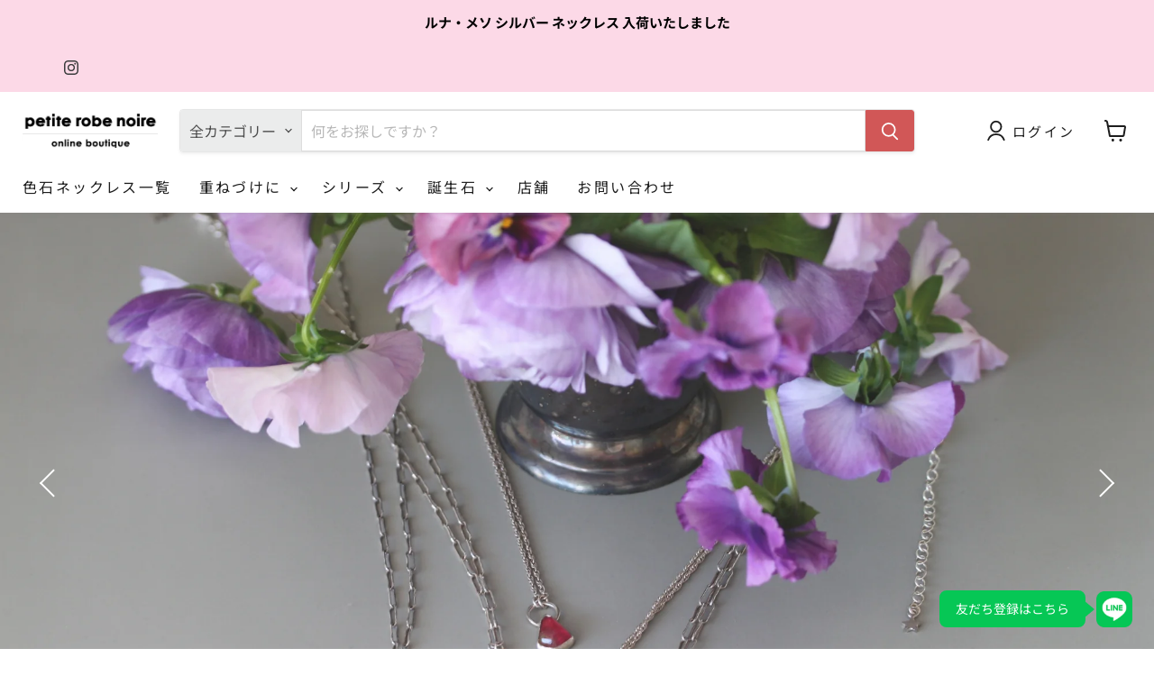

--- FILE ---
content_type: text/html; charset=utf-8
request_url: https://boutique.petiterobenoire.com/?mode=cate&cbid=2251445&csid=3&sort=n
body_size: 43510
content:
<!doctype html>
<html class="no-js no-touch" lang="ja">
  <head>
    <meta charset="utf-8">
    <meta http-equiv="x-ua-compatible" content="IE=edge">

    <link rel="preconnect" href="https://cdn.shopify.com">
    <link rel="preconnect" href="https://fonts.shopifycdn.com">
    <link rel="preconnect" href="https://v.shopify.com">
    <link rel="preconnect" href="https://cdn.shopifycloud.com">

    <title>petite robe noire online boutique — petiterobenoire-boutique</title>

    
      <meta name="description" content="プティローブノアー公式オンラインショップでは、古典的なシルバー技法で作った色石ネックレスを販売しています。手作業を大切にながら１つずつ違う色石に合わせた1点ものをこころをこめて制作しています">
    

    
      <link rel="shortcut icon" href="//boutique.petiterobenoire.com/cdn/shop/files/20241210petiterobenoir33713_32x32.png?v=1737493048" type="image/png">
    

    
      <link rel="canonical" href="https://boutique.petiterobenoire.com/" />
    

    <meta name="viewport" content="width=device-width">

    
    





<meta property="og:site_name" content="petiterobenoire-boutique">
<meta property="og:url" content="https://boutique.petiterobenoire.com/">
<meta property="og:title" content="petite robe noire online boutique">
<meta property="og:type" content="website">
<meta property="og:description" content="プティローブノアー公式オンラインショップでは、古典的なシルバー技法で作った色石ネックレスを販売しています。手作業を大切にながら１つずつ違う色石に合わせた1点ものをこころをこめて制作しています">
















<meta name="twitter:title" content="petite robe noire online boutique">
<meta name="twitter:description" content="プティローブノアー公式オンラインショップでは、古典的なシルバー技法で作った色石ネックレスを販売しています。手作業を大切にながら１つずつ違う色石に合わせた1点ものをこころをこめて制作しています">





    <link rel="preload" href="//boutique.petiterobenoire.com/cdn/fonts/noto_sans_japanese/notosansjapanese_n4.74a6927b879b930fdec4ab8bb6917103ae8bbca9.woff2" as="font" crossorigin="anonymous">
    <link rel="preload" as="style" href="//boutique.petiterobenoire.com/cdn/shop/t/13/assets/theme.css?v=30551220813197539441762808484"><script type="importmap">
{
  "imports": {
    "element.base-media": "//boutique.petiterobenoire.com/cdn/shop/t/13/assets/element.base-media.js?v=61305152781971747521759475895",
    "element.model": "//boutique.petiterobenoire.com/cdn/shop/t/13/assets/element.model.js?v=101001098341450788491759475895",
    "element.video": "//boutique.petiterobenoire.com/cdn/shop/t/13/assets/element.video.js?v=47354384994497331701759475895",
    "es-module-shims": "//boutique.petiterobenoire.com/cdn/shop/t/13/assets/es-module-shims.min.js?v=3197203922110785981759475895",
    "is-land": "//boutique.petiterobenoire.com/cdn/shop/t/13/assets/is-land.min.js?v=92343381495565747271759475895",
    "lightbox": "//boutique.petiterobenoire.com/cdn/shop/t/13/assets/lightbox.js?v=116354114233759933611759475895",
    "product.gallery": "//boutique.petiterobenoire.com/cdn/shop/t/13/assets/product.gallery.js?v=169430556141423714401759475895",
    "section.slideshow": "//boutique.petiterobenoire.com/cdn/shop/t/13/assets/section.slideshow.js?v=176892809315355130961759475895",
    "util.events": "//boutique.petiterobenoire.com/cdn/shop/t/13/assets/util.events.js?v=163430142883111782711759475895",
    "util.resource-loader": "//boutique.petiterobenoire.com/cdn/shop/t/13/assets/util.resource-loader.js?v=81301169148003274841759475895",
    "utility.stylesheet": "//boutique.petiterobenoire.com/cdn/shop/t/13/assets/utility.stylesheet.js?v=115421978848924304161759475895",
    "vendor.drift-zoom": "//boutique.petiterobenoire.com/cdn/shop/t/13/assets/vendor.drift-zoom.js?v=58010873367620907491759475895",
    "vendor.in-view": "//boutique.petiterobenoire.com/cdn/shop/t/13/assets/vendor.in-view.js?v=126891093837844970591759475895",
    "vendor.photoswipe-ui-default": "//boutique.petiterobenoire.com/cdn/shop/t/13/assets/vendor.photoswipe-ui-default.min.js?v=60644649669025199041759475895",
    "vendor.photoswipe": "//boutique.petiterobenoire.com/cdn/shop/t/13/assets/vendor.photoswipe.min.js?v=169650331104647059261759475895",
    "vendor.swiper": "//boutique.petiterobenoire.com/cdn/shop/t/13/assets/vendor.swiper.js?v=18393553757305362231759475895"
  }
}
</script><script>
  if (!(HTMLScriptElement.supports && HTMLScriptElement.supports('importmap'))) {
    const el = document.createElement('script')
    el.async = true
    el.src = "//boutique.petiterobenoire.com/cdn/shop/t/13/assets/es-module-shims.min.js?v=3197203922110785981759475895"
    document.head.appendChild(el)
  }
</script>
<script type="module" src="//boutique.petiterobenoire.com/cdn/shop/t/13/assets/is-land.min.js?v=92343381495565747271759475895"></script>
<style data-shopify>:root {
    /* Core Sizes */
    --size-0-25: 0.0625rem; /* 1px */
    --size-0-5: 0.125rem; /* 2px */
    --size-1: 0.25rem; /* 4px */
    --size-1-5: 0.375rem; /* 6px */
    --size-2: 0.5rem; /* 8px */
    --size-2-5: 0.625rem; /* 10px */
    --size-3: 0.75rem; /* 12px */
    --size-3-5: 0.875rem; /* 14px */
    --size-4: 1rem; /* 16px */
    --size-4-5: 1.125rem; /* 18px */
    --size-5: 1.25rem; /* 20px */
    --size-5-5: 1.375rem; /* 22px */
    --size-6: 1.5rem; /* 24px */
    --size-6-5: 1.625rem; /* 26px */
    --size-7: 1.75rem; /* 28px */
    --size-7-5: 1.875rem; /* 30px */
    --size-8: 2rem; /* 32px */
    --size-8-5: 2.125rem; /* 34px */
    --size-9: 2.25rem; /* 36px */
    --size-9-5: 2.375rem; /* 38px */
    --size-10: 2.5rem; /* 40px */
    --size-11: 2.75rem; /* 44px */
    --size-12: 3rem; /* 48px */
    --size-14: 3.5rem; /* 56px */
    --size-16: 4rem; /* 64px */
    --size-18: 4.5rem; /* 72px */
    --size-20: 5rem; /* 80px */
    --size-24: 6rem; /* 96px */
    --size-28: 7rem; /* 112px */
    --size-32: 8rem; /* 128px */

    /* Text Sizes */
    --text-size-2: 0.5rem; /* 8px */
    --text-size-2-5: 0.625rem; /* 10px */
    --text-size-3: 0.75rem; /* 12px */
    --text-size-3-5: 0.875rem; /* 14px */
    --text-size-4: 1rem; /* 16px */
    --text-size-4-5: 1.125rem; /* 18px */
    --text-size-5: 1.25rem; /* 20px */
    --text-size-5-5: 1.375rem; /* 22px */
    --text-size-6: 1.5rem; /* 24px */
    --text-size-6-5: 1.625rem; /* 26px */
    --text-size-7: 1.75rem; /* 28px */
    --text-size-7-5: 1.875rem; /* 30px */
    --text-size-8: 2rem; /* 32px */
    --text-size-8-5: 2.125rem; /* 34px */
    --text-size-9: 2.25rem; /* 36px */
    --text-size-9-5: 2.375rem; /* 38px */
    --text-size-10: 2.5rem; /* 40px */
    --text-size-11: 2.75rem; /* 44px */
    --text-size-12: 3rem; /* 48px */
    --text-size-14: 3.5rem; /* 56px */
    --text-size-16: 4rem; /* 64px */
    --text-size-18: 4.5rem; /* 72px */
    --text-size-20: 5rem; /* 80px */
    --text-size-24: 6rem; /* 96px */
    --text-size-28: 7rem; /* 112px */
    --text-size-32: 8rem; /* 128px */

    /* Line */
    --line-size-none: 0px;
    --line-size-xs: 0.5px;
    --line-size-sm: 1px;
    --line-size-md: 2px;
    --line-size-lg: 4px;
    --line-size-xl: 8px;

    /* Gap */
    --gap-size-none: 0px;
    --gap-size-xs: 8px;
    --gap-size-sm: 16px;
    --gap-size-md: 32px;
    --gap-size-lg: 48px;
    --gap-size-xl: 64px;

    /* Radius */
    --radius-xs: 4px;
    --radius-sm: 8px;
    --radius-md: 12px;
    --radius-lg: 16px;
    --radius-xl: 24px;
    --radius-2xl: 32px;
    --radius-none: 0px;
    --radius-full: 999px;

    /* Dropshadow */
    --shadow-none: 0px 0px 0px 0px rgba(0, 0, 0, 0);
    --shadow-sm: 0px 1px 2px 0px rgba(0, 0, 0, 0.08);
    --shadow-md: 0px 2px 4px -1px rgba(0, 0, 0, 0.08);
    --shadow-lg: 0px 8px 16px -4px rgba(0, 0, 0, 0.08);
    --shadow-xl: 0px 16px 32px -6px rgba(0, 0, 0, 0.12);
    --shadow-2xl: 0px 16px 64px -12px rgba(0, 0, 0, 0.22);

    /* Font Weights */
    --font-weight-100: 100;
    --font-weight-200: 200;
    --font-weight-300: 300;
    --font-weight-400: 400;
    --font-weight-500: 500;
    --font-weight-600: 600;
    --font-weight-700: 700;
    --font-weight-800: 800;
    --font-weight-900: 900;

    /* Letter Spacings */
    --letter-space-2xs: -0.05em;
    --letter-space-xs: -0.03em;
    --letter-space-sm: -0.015em;
    --letter-space-md: 0em;
    --letter-space-lg: 0.015em;
    --letter-space-xl: 0.03em;
    --letter-space-2xl: 0.05em;
    --letter-space-3xl: 0.08em;
    --letter-space-4xl: 0.12em;

    /* Line Heights */
    --line-height-2xs: 0.9;
    --line-height-xs: 1;
    --line-height-sm: 1.1;
    --line-height-md: 1.2;
    --line-height-lg: 1.5;
    --line-height-xl: 1.7;
    --line-height-2xl: 2;

    /* Color Shades */
    --shade-0: 0%;
    --shade-4: 4%;
    --shade-8: 8%;
    --shade-12: 12%;
    --shade-16: 16%;
    --shade-20: 20%;
    --shade-30: 30%;
    --shade-40: 40%;
    --shade-50: 50%;
    --shade-60: 60%;
    --shade-70: 70%;
    --shade-80: 80%;
    --shade-90: 90%;
    --shade-100: 100%;
  }</style><style data-shopify>/* Root Variables */
  :root {
    --root-font-size: 16px;
    --root-color-primary: #000;
    --root-color-secondary: #fff;
  }

  /* Colors */
  :root {
    --color-primary: var(--root-color-primary);
    --color-secondary: var(--root-color-secondary);
    --color-focus: #4a9afc;
    --color-error: #ba4444;
    --color-price: var(--color-primary);
    --color-text-savings: var(--color-primary);
    --disabled-grey: #f6f6f6;
    --disabled-border: #b6b6b6;
    --disabled-grey-text: #b6b6b6;
    --success-green: #56ad6a;
    --success-green-bg: #ecfef0;
    --color-sticky-nav-links: #fff;
  }

  /* Body Font Stack */
  :root {
    --body-font-family: 'Arial';
    --body-font-family-fallback: 'sans-serif';
    --body-font-weight: var(--font-weight-400);
    --body-letter-spacing: var(--letter-space-md);
    --body-line-height: var(--line-height-md);
    --body-text-transform: none;
    --body-lg-font-size: var(--text-size-4);
    --body-md-font-size: var(--text-size-3-5);
    --body-sm-font-size: var(--text-size-3);
    --body-xs-font-size: var(--text-size-2-5);

    @media screen and (min-width: 769px) {
      --body-lg-font-size: var(--text-size-4-5);
      --body-md-font-size: var(--text-size-4);
      --body-sm-font-size: var(--text-size-3-5);
      --body-xs-font-size: var(--text-size-3);
    }
  }

  /* Heading Font Stack */
  :root {
    --heading-font-family: 'Arial';
    --heading-font-family-fallback: 'sans-serif';
    --heading-font-weight: var(--font-weight-700);
    --heading-letter-spacing: var(--letter-space-md);

    --heading-2xl-line-height: var(--line-height-md);
    --heading-xl-line-height: var(--line-height-md);
    --heading-lg-line-height: var(--line-height-md);
    --heading-md-line-height: var(--line-height-md);
    --heading-sm-line-height: var(--line-height-md);
    --heading-xs-line-height: var(--line-height-md);

    --heading-2xl-font-size: var(--text-size-12);
    --heading-xl-font-size: var(--text-size-8);
    --heading-lg-font-size: var(--text-size-6);
    --heading-md-font-size: var(--text-size-5);
    --heading-sm-font-size: var(--text-size-4-5);
    --heading-xs-font-size: var(--text-size-4);

    @media screen and (min-width: 769px) {
      --heading-2xl-font-size: var(--text-size-16);
      --heading-xl-font-size: var(--text-size-12);
      --heading-lg-font-size: var(--text-size-8);
      --heading-md-font-size: var(--text-size-6);
      --heading-sm-font-size: var(--text-size-5);
      --heading-xs-font-size: var(--text-size-4-5);
    }
  }

  /* Accent Font Stack */
  :root {
    --accent-font-family: 'Arial';
    --accent-font-family-fallback: 'sans-serif';
    --accent-font-weight: var(--font-weight-400);
    --accent-letter-spacing: var(--letter-space-4xl);
    --accent-line-height: var(--line-height-md);
    --accent-text-transform: uppercase;
  }

  /* ==================================================================== */
  /* OLD CSS VARIABLES THAT NEEDS TO 🔥 */
  /* ==================================================================== */
  :root {
    --z-index-modal: 30;
    --z-index-toolbar: 7;
    --z-index-header: 6;
    --z-index-header-submenu: 7;
    --z-index-header-bottom-row: 3;
    --z-index-header-drawers: 5;
    --z-index-header-drawers-mobile: 3;
    --z-index-header-search: 7;
    --z-index-loader: 4;
    --z-index-header-search-overlay: 1;
    --url-ico-select: url(//boutique.petiterobenoire.com/cdn/shop/t/13/assets/ico-select.svg);
    --url-swirl-svg: url(//boutique.petiterobenoire.com/cdn/shop/t/13/assets/swirl.svg);
    --header-padding-bottom: 0;
    --gutter: 30px;
    --page-width: 1500px;
    --page-width-narrow: 1000px;
    --page-width-gutter-small: 17px;
    --grid-gutter: 22px;
    --grid-gutter-small: 16px;
    --slide-curve: 0.25s cubic-bezier(0.165, 0.84, 0.44, 1);
    --drawer-box-shadow: 0 10px 25px rgba(0, 0, 0, 0.15);
    --product-grid-margin: 10px;
    --product-grid-padding: 12px;
    --product-radius: 10px;
    --page-top-padding: 35px;
    --page-narrow: 780px;
    --page-width-padding: 40px;
    --grid-gutter: 22px;
    --index-section-padding: 60px;
    --section-header-bottom: 40px;
    --size-chart-margin: 30px 0;
    --size-chart-icon-margin: 5px;
    --newsletter-reminder-padding: 20px 30px 20px 25px;
    --text-frame-margin: 10px;
    --desktop-menu-chevron-size: 10px;
    --site-nav-item-padding: 20px;
    --site-nav-item-padding-top-bottom: 16px;
    --site-nav-icon-padding: 12px;
  }

  @media screen and (max-width: 768px) {
    :root {
      --page-top-padding: 15px;
      --page-narrow: 330px;
      --page-width-padding: 17px;
      --grid-gutter: 16px;
      --index-section-padding: 40px;
      --section-header-bottom: 25px;
      --text-frame-margin: 7px;
    }
  }</style>
<style data-shopify>:root {
    --text-size-scale-n-4: var(--text-size-2); /* 8px */
    --text-size-scale-n-3: var(--text-size-2-5); /* 10px */
    --text-size-scale-n-2: var(--text-size-3); /* 12px */
    --text-size-scale-n-1: var(--text-size-3-5); /* 14px */
    --text-size-scale-n0: var(--text-size-4); /* 16px */
    --text-size-scale-n1: var(--text-size-4-5); /* 18px */
    --text-size-scale-n2: var(--text-size-5); /* 20px */
    --text-size-scale-n3: var(--text-size-6); /* 24px */
    --text-size-scale-n4: var(--text-size-6-5); /* 26px */
    --text-size-scale-n5: var(--text-size-7); /* 28px */
    --text-size-scale-n6: var(--text-size-8); /* 32px */
    --text-size-scale-n7: var(--text-size-9); /* 36px */
    --text-size-scale-n8: var(--text-size-10); /* 40px */
    --text-size-scale-n9: var(--text-size-12); /* 48px */
    --text-size-scale-n10: var(--text-size-14); /* 56px */
    --text-size-scale-n11: var(--text-size-16); /* 64px */
    --text-size-scale-n12: var(--text-size-18); /* 72px */
    --text-size-scale-n13: var(--text-size-20); /* 80px */
    --text-size-scale-n14: var(--text-size-24); /* 96px */

    --font-weight-scale-n-3: var(--font-weight-100);
    --font-weight-scale-n-2: var(--font-weight-200);
    --font-weight-scale-n-1: var(--font-weight-300);
    --font-weight-scale-n0: var(--font-weight-400);
    --font-weight-scale-n1: var(--font-weight-500);
    --font-weight-scale-n2: var(--font-weight-600);
    --font-weight-scale-n3: var(--font-weight-700);
    --font-weight-scale-n4: var(--font-weight-800);
    --font-weight-scale-n5: var(--font-weight-900);

    --letter-spacing-scale-n-3: var(--letter-space-2xs);
    --letter-spacing-scale-n-2: var(--letter-space-xs);
    --letter-spacing-scale-n-1: var(--letter-space-sm);
    --letter-spacing-scale-n0: var(--letter-space-md);
    --letter-spacing-scale-n1: var(--letter-space-lg);
    --letter-spacing-scale-n2: var(--letter-space-xl);
    --letter-spacing-scale-n3: var(--letter-space-2xl);
    --letter-spacing-scale-n4: var(--letter-space-3xl);
    --letter-spacing-scale-n5: var(--letter-space-4xl);

    --line-height-scale-n-3: var(--line-height-2xs);
    --line-height-scale-n-2: var(--line-height-xs);
    --line-height-scale-n-1: var(--line-height-sm);
    --line-height-scale-n0: var(--line-height-md);
    --line-height-scale-n1: var(--line-height-lg);
    --line-height-scale-n2: var(--line-height-xl);
    --line-height-scale-n3: var(--line-height-2xl);

    /* Body Font Scales *//* Heading Font Scales *//* Accent Font Scales */@media screen and (min-width: 769px) {
      /* Body Font Desktop Sizes *//* Heading Desktop Font Sizes */}
  }</style>
<style data-shopify>:root {
    

    
  }

  

  

  /* LEGACY TOKENS THAT WE NEED TO KILLLLLLLLLLLLL */
  /* --------------------------------------------- */

  :root {
    /* Fixed colors */
    --color-price: ;
    --color-text-savings: ;

    /* TODO: Move to component that uses this */
    --color-button-primary: #000; /* TODO: Remove this */
    --color-button-primary-light: #1a1a1a; /* TODO: Remove this */
    --color-button-primary-dim: #000000; /* TODO: Remove this */
    --color-button-primary-text: #ffffff; /* TODO: Remove this */

    --color-sale-tag: ;
    --color-sale-tag-text: ;
  }</style><style data-shopify>
  :root {
    

    --color-background: #fff;
    --color-background-alpha-0: rgba(255, 255, 255, 0);
    --color-background-alpha-90: rgba(255, 255, 255, 0.9);

    /* Typography */
    
    
    --color-headings: #1d1d1d;
    --color-text: #1d1d1d;

    --color-text-05: #f4f4f4;
    --color-text-05-alpha-0: rgba(244, 244, 244, 0);

    --color-text-hover: #1d1d1d;
    --color-text-light: #1d1d1d;
    --color-links: #046e82;
    --color-link-hover: #1d1d1d;

    /* Products */
    --color-products-in-stock: #268c0b;
    --color-products-low-stock: #cc1313;
    --color-products-no-stock: #121212;

    /* Buttons */
    
    

    --color-button-text: #ffffff;
    --color-button-background: #f04f36;
    --color-button-background-hover: #f2614a;

    --color-button-background-focus: #dddddd;
    --color-button-disable: #939393;

    --color-button-secondary-text: #f04f36;
    --color-button-secondary-background: #ffffff;
    --color-button-secondary-background-hover: #ffffff;
    --color-button-secondary-background-focus: #e6e6e6;
    --color-button-secondary-border: #dddddd;
    --color-button-secondary-border-hover: #c7c7c7;

    --button-primary-text-color: #ffffff;
    --button-primary-text-color-highlight: #ffffff;
    --button-primary-bg-color: #000000;
    --button-primary-bg-color-highlight: #606060;
    --button-primary-border-color: rgba(0,0,0,0);
    --button-primary-border-color-highlight: rgba(0,0,0,0);

    --button-secondary-text-color: #000000;
    --button-secondary-text-color-highlight: #ffffff;
    --button-secondary-bg-color: rgba(0,0,0,0);
    --button-secondary-bg-color-highlight: #000000;
    --button-secondary-border-color: #000000;
    --button-secondary-border-color-highlight: #000000;

    --button-link-text-color: #000000;
    --button-link-text-color-highlight: #ccc;

    /* Header */
    --color-header-text: #1d1d1d;
    --color-header-background: #fff;

    /* Forms */
    
    --color-input-text: #4d4d4d;

    --color-input-text-hover: #dddddd;

    --color-input-background: #fff;
    --color-input-background-hover: #f4f4f4;

    --color-input-border: #dddddd;
    --color-input-border-alpha-25: rgba(221, 221, 221, 0.25);


    --color-input-border-morph-2: #c7c7c7;
    --color-input-border-morph-4: #b1b1b1;
    --color-input-border-morph-10: #858585;
    --color-input-border-morph-12: #767676;

    --color-input-border-hover: #c7c7c7;

    --color-product-sale-accent: #f04f36;
    --color-product-review-star: #ffab41;

    /* Footer */
    --color-footer-text: #1d1d1d;

    --color-footer-background: #f5f3ed;


    --color-footer-link: #3c3c3c;
    --color-footer-color-alt: rgba(29, 29, 29, 0.8);
    --color-additional-accent: rgba(29, 29, 29, 0.5);

    /* Placeholders */
    --color-placeholder-background: #ededed;
    --color-placeholder-fill: #b0b0b0;

    /* General */
    
    
    
    --color-black: #000;
    --color-white: #fff;

    --color-border: #808080;
    --color-border-modify: rgba(128, 128, 128, 0.3);
    --color-border-less-soft: rgba(0, 0, 0, 0.25);
    --color-border-soft: rgba(0, 0, 0, 0.15);
    --color-border-softer: rgba(0, 0, 0, 0.1);


    --color-overlay-background: Liquid error (snippets/head.styles.legacy-settings-color line 118): Alpha must be a float between 0 and 1;


    --color-background-8: #ededed;
    --color-background-4: #f6f6f6;

    --color-background-light: #f2f2f2;
    --color-search-category-background: #e8e8e8;

    --color-box-shadow-border: rgba(128, 128, 128, 0.16);
    --color-box-shadow-shadow: rgba(128, 128, 128, 0.11);
    --color-box-shadow-border-focused: rgba(128, 128, 128, 0.5);
    --color-box-shadow-shadow-focused: rgba(128, 128, 128, 0.5);

    --color-box-shadow-shadow-headings: rgba(128, 128, 128, 0.05);

    --color-error: #f05d5d;
    --color-success: #51a551;
    --color-warning: #dfa354;
    --color-highlight: #fffbd9;
    --color-notice: --color-text;
    --color-sale: --color-product-sale-accent;
    --color-star: --color-product-review-star;
    --color-star-empty: #8e8e8e;

    --color-facebook: #425dab;
    --color-x: #000;
    --color-pinterest: #bd1c1c;
    --color-linkedin: #0077B5;
  }
</style>
<style data-shopify>:root {
    --heading-font-family: 'Open Sans', sans-serif;
    --heading-font-weight: 400;
    --heading-letter-spacing: 0px;
    --body-font-family: 'Open Sans', sans-serif;

    --heading-font-style: normal;
    --subheading-font-family: 'Open Sans', sans-serif;
    --button-font-family: 'Open Sans', sans-serif;

    /* Font sizes */
    --heading-xl-font-size: 40px;
    --heading-lg-font-size: 20px;
    --body-md-font-size: 15px;

    --button-primary-font-size: 1rem;
    --button-primary-line-height: inherit;

    --button-secondary-font-size: 1rem;
    --button-secondary-line-height: inherit;

    --button-link-style-font-size: 1rem;
    --button-link-style-line-height: inherit;

    --heading-responsive: 1;
    --subheading-responsive: 1;

    /* Button styles */
    --button-font-weight: 700;
    --button-font-style: normal;
    --button-letter-spacing: 0px;
    --button-transition-speed: 0.3s;
    --button-font-capitalization: none;

    --button-primary-border-radius: 0px;
    --button-secondary-border-radius: 0px;
    --button-link-underline-thickness: 1px;
    --button-link-underline-style: solid;
  }</style>



<style data-shopify>
  :root {
    /* Backgrounds */
    
    

    --color-background: 
      
rgb(255, 255, 255)
    ;
    --color-background-alpha-0: rgba(255, 255, 255, 0);
    --color-background-alpha-90: rgba(255, 255, 255, 0.9);

    /* Typography */
    --color-headings: #1c3d5c;
    --color-text: #3b3c3d;

    --color-text-05: #f5f5f5;
    --color-text-05-alpha-0: rgba(245, 245, 245, 0);

    
    

    
    
    
    

    --color-text-hover: 
      
#2e2f30
    ;
    --color-text-light: #949494;
    --color-links: #2cb6c9;

    
    
    

    --color-link-hover: 
      
#2494a3
    ;

    /* Products */
    --color-products-in-stock: #9ec7c6;
    --color-products-low-stock: #E99114;
    --color-products-no-stock: #db8283;

    /* Buttons */
    --color-button-text: #ffffff;
    --color-button-background: #d15757;
    --color-button-background-hover: rgb(214, 104, 104);

    
    

    --color-button-background-focus: 
      
#cd4747
    ;
    --color-button-disable: #949494;

    --color-button-secondary-text: #d15757;
    --color-button-secondary-background: #ffffff;
    --color-button-secondary-background-hover: rgb(255, 255, 255);

    
    

    --color-button-secondary-background-focus: 
      
#ebebeb
    ;
    --color-button-secondary-border: #dddddd;

    
    

    --color-button-secondary-border-hover: 
      
#cecece
    ;

    /* Header */
    --color-header-text: #1d1d1d;

    
    

    --color-header-background: 
      
rgb(255, 255, 255)
    ;

    /* Forms */
    --color-input-text: #4d4d4d;

    
    

    --color-input-text-hover: 
      
#434343
    ;

    --color-input-background: #ffffff;
    --color-input-background-hover: #f5f5f5;

    --color-input-border: #dddddd;
    --color-input-border-alpha-25: rgba(221, 221, 221, 0.25);

    

    
    

    
    

    
    

    
    

    --color-input-border-morph-2: 
      
#cecece
    ;
    --color-input-border-morph-4: 
      
#bebebe
    ;
    --color-input-border-morph-10: 
      
#919191
    ;
    --color-input-border-morph-12: 
      
#818181
    ;

    --color-input-border-hover: 
      
#cecece
    ;

    --color-product-sale-accent: #f04f36;
    --color-product-review-star: #ffab41;

    /* Footer */
    --color-footer-text: #1d1d1d;

    
    

    --color-footer-background: 
      
rgb(213, 214, 216)
    ;

    
    

    --color-footer-link: 
      
#282828
    ;
    --color-footer-color-alt: rgba(29, 29, 29, 0.8);
    --color-additional-accent: rgba(29, 29, 29, 0.5);

    /* Placeholders */
    --color-placeholder-background: #efefef;
    --color-placeholder-fill: #babbbb;

    /* General */
    
    

    --color-black: #000;
    --color-white: #fff;

    
    
    
    

    
    

    --color-border: rgb(128, 128, 128);
    --color-border-modify: rgba(128, 128, 128, 0.3);
    --color-border-less-soft: rgba(0, 0, 0, 0.25);
    --color-border-soft: rgba(0, 0, 0, 0.15);
    --color-border-softer: rgba(0, 0, 0, 0.1);

    

    --color-overlay-background: rgba(0, 0, 0, 0.5);

    

    --color-background-8: #efefef;
    --color-background-4: #f7f7f7;

    --color-background-light: #f5f5f5;
    --color-search-category-background: #ebecec;

    --color-box-shadow-border: rgba(128, 128, 128, 0.16);
    --color-box-shadow-shadow: rgba(128, 128, 128, 0.11);
    --color-box-shadow-border-focused: rgba(128, 128, 128, 0.5);
    --color-box-shadow-shadow-focused: rgba(128, 128, 128, 0.5);

    --color-box-shadow-shadow-headings: rgba(128, 128, 128, 0.05);

    --color-error: #f05d5d;
    --color-success: #51a551;
    --color-warning: #dfa354;
    --color-highlight: #fffbd9;
    --color-notice: --color-text;
    --color-sale: --color-product-sale-accent;
    --color-star: --color-product-review-star;
    --color-star-empty: #9d9e9e;

    --color-facebook: #425dab;
    --color-x: #000;
    --color-pinterest: #bd1c1c;
    --color-linkedin: #0077B5;
  }
</style>

<style data-shopify>:root {
    /* Override heading font stack with empire legacy settings */
    --heading-font-family: "Noto Sans Japanese",sans-serif;
    --heading-font-scale: 1.0;
    --heading-font-weight: 700;
    --heading-font-style: normal;
    --heading-font-capitalization: initial;
    --heading-letter-spacing: 0.0em;
    --subheading-font-family: 'Nunito Sans', sans-serif;
    --button-font-family: "Noto Sans Japanese",sans-serif;
    --button-font-capitalization: initial;
    --button-letter-spacing: 0.0em;

    --heading-responsive: 1;
    --subheading-responsive: 1;
    --body-font-family: "Noto Sans Japanese";
  }</style><script>window.performance && window.performance.mark && window.performance.mark('shopify.content_for_header.start');</script><meta name="google-site-verification" content="CVMRR5j_cSg2OrLqByqrgQeZvJCg_eHQibLOv9UnTjs">
<meta name="facebook-domain-verification" content="r8ophvxz3rtu7s20mx4gepzqdhwvqg">
<meta id="shopify-digital-wallet" name="shopify-digital-wallet" content="/65683685548/digital_wallets/dialog">
<meta name="shopify-checkout-api-token" content="231cb0e723cc7758f152cac0704131e1">
<meta id="in-context-paypal-metadata" data-shop-id="65683685548" data-venmo-supported="false" data-environment="production" data-locale="ja_JP" data-paypal-v4="true" data-currency="JPY">
<script async="async" src="/checkouts/internal/preloads.js?locale=ja-JP"></script>
<link rel="preconnect" href="https://shop.app" crossorigin="anonymous">
<script async="async" src="https://shop.app/checkouts/internal/preloads.js?locale=ja-JP&shop_id=65683685548" crossorigin="anonymous"></script>
<script id="shopify-features" type="application/json">{"accessToken":"231cb0e723cc7758f152cac0704131e1","betas":["rich-media-storefront-analytics"],"domain":"boutique.petiterobenoire.com","predictiveSearch":false,"shopId":65683685548,"locale":"ja"}</script>
<script>var Shopify = Shopify || {};
Shopify.shop = "petiterobenoire-boutique.myshopify.com";
Shopify.locale = "ja";
Shopify.currency = {"active":"JPY","rate":"1.0"};
Shopify.country = "JP";
Shopify.theme = {"name":"Copy of PXU Support (Default) Empire-v12-1-1","id":146297421996,"schema_name":"Empire","schema_version":"12.1.1","theme_store_id":null,"role":"main"};
Shopify.theme.handle = "null";
Shopify.theme.style = {"id":null,"handle":null};
Shopify.cdnHost = "boutique.petiterobenoire.com/cdn";
Shopify.routes = Shopify.routes || {};
Shopify.routes.root = "/";</script>
<script type="module">!function(o){(o.Shopify=o.Shopify||{}).modules=!0}(window);</script>
<script>!function(o){function n(){var o=[];function n(){o.push(Array.prototype.slice.apply(arguments))}return n.q=o,n}var t=o.Shopify=o.Shopify||{};t.loadFeatures=n(),t.autoloadFeatures=n()}(window);</script>
<script>
  window.ShopifyPay = window.ShopifyPay || {};
  window.ShopifyPay.apiHost = "shop.app\/pay";
  window.ShopifyPay.redirectState = null;
</script>
<script id="shop-js-analytics" type="application/json">{"pageType":"index"}</script>
<script defer="defer" async type="module" src="//boutique.petiterobenoire.com/cdn/shopifycloud/shop-js/modules/v2/client.init-shop-cart-sync_CRO8OuKI.ja.esm.js"></script>
<script defer="defer" async type="module" src="//boutique.petiterobenoire.com/cdn/shopifycloud/shop-js/modules/v2/chunk.common_A56sv42F.esm.js"></script>
<script type="module">
  await import("//boutique.petiterobenoire.com/cdn/shopifycloud/shop-js/modules/v2/client.init-shop-cart-sync_CRO8OuKI.ja.esm.js");
await import("//boutique.petiterobenoire.com/cdn/shopifycloud/shop-js/modules/v2/chunk.common_A56sv42F.esm.js");

  window.Shopify.SignInWithShop?.initShopCartSync?.({"fedCMEnabled":true,"windoidEnabled":true});

</script>
<script>
  window.Shopify = window.Shopify || {};
  if (!window.Shopify.featureAssets) window.Shopify.featureAssets = {};
  window.Shopify.featureAssets['shop-js'] = {"shop-cart-sync":["modules/v2/client.shop-cart-sync_Rbupk0-S.ja.esm.js","modules/v2/chunk.common_A56sv42F.esm.js"],"init-fed-cm":["modules/v2/client.init-fed-cm_Brlme73P.ja.esm.js","modules/v2/chunk.common_A56sv42F.esm.js"],"shop-button":["modules/v2/client.shop-button_CAOYMen2.ja.esm.js","modules/v2/chunk.common_A56sv42F.esm.js"],"shop-cash-offers":["modules/v2/client.shop-cash-offers_ivvZeP39.ja.esm.js","modules/v2/chunk.common_A56sv42F.esm.js","modules/v2/chunk.modal_ILhUGby7.esm.js"],"init-windoid":["modules/v2/client.init-windoid_BLzf7E_S.ja.esm.js","modules/v2/chunk.common_A56sv42F.esm.js"],"init-shop-email-lookup-coordinator":["modules/v2/client.init-shop-email-lookup-coordinator_Dz-pgYZI.ja.esm.js","modules/v2/chunk.common_A56sv42F.esm.js"],"shop-toast-manager":["modules/v2/client.shop-toast-manager_BRuj-JEc.ja.esm.js","modules/v2/chunk.common_A56sv42F.esm.js"],"shop-login-button":["modules/v2/client.shop-login-button_DgSCIKnN.ja.esm.js","modules/v2/chunk.common_A56sv42F.esm.js","modules/v2/chunk.modal_ILhUGby7.esm.js"],"avatar":["modules/v2/client.avatar_BTnouDA3.ja.esm.js"],"pay-button":["modules/v2/client.pay-button_CxybczQF.ja.esm.js","modules/v2/chunk.common_A56sv42F.esm.js"],"init-shop-cart-sync":["modules/v2/client.init-shop-cart-sync_CRO8OuKI.ja.esm.js","modules/v2/chunk.common_A56sv42F.esm.js"],"init-customer-accounts":["modules/v2/client.init-customer-accounts_B7JfRd7a.ja.esm.js","modules/v2/client.shop-login-button_DgSCIKnN.ja.esm.js","modules/v2/chunk.common_A56sv42F.esm.js","modules/v2/chunk.modal_ILhUGby7.esm.js"],"init-shop-for-new-customer-accounts":["modules/v2/client.init-shop-for-new-customer-accounts_DuVdZwgs.ja.esm.js","modules/v2/client.shop-login-button_DgSCIKnN.ja.esm.js","modules/v2/chunk.common_A56sv42F.esm.js","modules/v2/chunk.modal_ILhUGby7.esm.js"],"init-customer-accounts-sign-up":["modules/v2/client.init-customer-accounts-sign-up_Bo1CzG-w.ja.esm.js","modules/v2/client.shop-login-button_DgSCIKnN.ja.esm.js","modules/v2/chunk.common_A56sv42F.esm.js","modules/v2/chunk.modal_ILhUGby7.esm.js"],"checkout-modal":["modules/v2/client.checkout-modal_B2T2_lCJ.ja.esm.js","modules/v2/chunk.common_A56sv42F.esm.js","modules/v2/chunk.modal_ILhUGby7.esm.js"],"shop-follow-button":["modules/v2/client.shop-follow-button_Bkz4TQZn.ja.esm.js","modules/v2/chunk.common_A56sv42F.esm.js","modules/v2/chunk.modal_ILhUGby7.esm.js"],"lead-capture":["modules/v2/client.lead-capture_C6eAi-6_.ja.esm.js","modules/v2/chunk.common_A56sv42F.esm.js","modules/v2/chunk.modal_ILhUGby7.esm.js"],"shop-login":["modules/v2/client.shop-login_QcPsljo4.ja.esm.js","modules/v2/chunk.common_A56sv42F.esm.js","modules/v2/chunk.modal_ILhUGby7.esm.js"],"payment-terms":["modules/v2/client.payment-terms_Dt9LCeZF.ja.esm.js","modules/v2/chunk.common_A56sv42F.esm.js","modules/v2/chunk.modal_ILhUGby7.esm.js"]};
</script>
<script id="__st">var __st={"a":65683685548,"offset":32400,"reqid":"3b0ae7dd-5839-49cf-83e5-161c2d1d3f3c-1768467631","pageurl":"boutique.petiterobenoire.com\/?mode=cate\u0026cbid=2251445\u0026csid=3","u":"4a63da76f2c7","p":"home"};</script>
<script>window.ShopifyPaypalV4VisibilityTracking = true;</script>
<script id="captcha-bootstrap">!function(){'use strict';const t='contact',e='account',n='new_comment',o=[[t,t],['blogs',n],['comments',n],[t,'customer']],c=[[e,'customer_login'],[e,'guest_login'],[e,'recover_customer_password'],[e,'create_customer']],r=t=>t.map((([t,e])=>`form[action*='/${t}']:not([data-nocaptcha='true']) input[name='form_type'][value='${e}']`)).join(','),a=t=>()=>t?[...document.querySelectorAll(t)].map((t=>t.form)):[];function s(){const t=[...o],e=r(t);return a(e)}const i='password',u='form_key',d=['recaptcha-v3-token','g-recaptcha-response','h-captcha-response',i],f=()=>{try{return window.sessionStorage}catch{return}},m='__shopify_v',_=t=>t.elements[u];function p(t,e,n=!1){try{const o=window.sessionStorage,c=JSON.parse(o.getItem(e)),{data:r}=function(t){const{data:e,action:n}=t;return t[m]||n?{data:e,action:n}:{data:t,action:n}}(c);for(const[e,n]of Object.entries(r))t.elements[e]&&(t.elements[e].value=n);n&&o.removeItem(e)}catch(o){console.error('form repopulation failed',{error:o})}}const l='form_type',E='cptcha';function T(t){t.dataset[E]=!0}const w=window,h=w.document,L='Shopify',v='ce_forms',y='captcha';let A=!1;((t,e)=>{const n=(g='f06e6c50-85a8-45c8-87d0-21a2b65856fe',I='https://cdn.shopify.com/shopifycloud/storefront-forms-hcaptcha/ce_storefront_forms_captcha_hcaptcha.v1.5.2.iife.js',D={infoText:'hCaptchaによる保護',privacyText:'プライバシー',termsText:'利用規約'},(t,e,n)=>{const o=w[L][v],c=o.bindForm;if(c)return c(t,g,e,D).then(n);var r;o.q.push([[t,g,e,D],n]),r=I,A||(h.body.append(Object.assign(h.createElement('script'),{id:'captcha-provider',async:!0,src:r})),A=!0)});var g,I,D;w[L]=w[L]||{},w[L][v]=w[L][v]||{},w[L][v].q=[],w[L][y]=w[L][y]||{},w[L][y].protect=function(t,e){n(t,void 0,e),T(t)},Object.freeze(w[L][y]),function(t,e,n,w,h,L){const[v,y,A,g]=function(t,e,n){const i=e?o:[],u=t?c:[],d=[...i,...u],f=r(d),m=r(i),_=r(d.filter((([t,e])=>n.includes(e))));return[a(f),a(m),a(_),s()]}(w,h,L),I=t=>{const e=t.target;return e instanceof HTMLFormElement?e:e&&e.form},D=t=>v().includes(t);t.addEventListener('submit',(t=>{const e=I(t);if(!e)return;const n=D(e)&&!e.dataset.hcaptchaBound&&!e.dataset.recaptchaBound,o=_(e),c=g().includes(e)&&(!o||!o.value);(n||c)&&t.preventDefault(),c&&!n&&(function(t){try{if(!f())return;!function(t){const e=f();if(!e)return;const n=_(t);if(!n)return;const o=n.value;o&&e.removeItem(o)}(t);const e=Array.from(Array(32),(()=>Math.random().toString(36)[2])).join('');!function(t,e){_(t)||t.append(Object.assign(document.createElement('input'),{type:'hidden',name:u})),t.elements[u].value=e}(t,e),function(t,e){const n=f();if(!n)return;const o=[...t.querySelectorAll(`input[type='${i}']`)].map((({name:t})=>t)),c=[...d,...o],r={};for(const[a,s]of new FormData(t).entries())c.includes(a)||(r[a]=s);n.setItem(e,JSON.stringify({[m]:1,action:t.action,data:r}))}(t,e)}catch(e){console.error('failed to persist form',e)}}(e),e.submit())}));const S=(t,e)=>{t&&!t.dataset[E]&&(n(t,e.some((e=>e===t))),T(t))};for(const o of['focusin','change'])t.addEventListener(o,(t=>{const e=I(t);D(e)&&S(e,y())}));const B=e.get('form_key'),M=e.get(l),P=B&&M;t.addEventListener('DOMContentLoaded',(()=>{const t=y();if(P)for(const e of t)e.elements[l].value===M&&p(e,B);[...new Set([...A(),...v().filter((t=>'true'===t.dataset.shopifyCaptcha))])].forEach((e=>S(e,t)))}))}(h,new URLSearchParams(w.location.search),n,t,e,['guest_login'])})(!0,!0)}();</script>
<script integrity="sha256-4kQ18oKyAcykRKYeNunJcIwy7WH5gtpwJnB7kiuLZ1E=" data-source-attribution="shopify.loadfeatures" defer="defer" src="//boutique.petiterobenoire.com/cdn/shopifycloud/storefront/assets/storefront/load_feature-a0a9edcb.js" crossorigin="anonymous"></script>
<script crossorigin="anonymous" defer="defer" src="//boutique.petiterobenoire.com/cdn/shopifycloud/storefront/assets/shopify_pay/storefront-65b4c6d7.js?v=20250812"></script>
<script data-source-attribution="shopify.dynamic_checkout.dynamic.init">var Shopify=Shopify||{};Shopify.PaymentButton=Shopify.PaymentButton||{isStorefrontPortableWallets:!0,init:function(){window.Shopify.PaymentButton.init=function(){};var t=document.createElement("script");t.src="https://boutique.petiterobenoire.com/cdn/shopifycloud/portable-wallets/latest/portable-wallets.ja.js",t.type="module",document.head.appendChild(t)}};
</script>
<script data-source-attribution="shopify.dynamic_checkout.buyer_consent">
  function portableWalletsHideBuyerConsent(e){var t=document.getElementById("shopify-buyer-consent"),n=document.getElementById("shopify-subscription-policy-button");t&&n&&(t.classList.add("hidden"),t.setAttribute("aria-hidden","true"),n.removeEventListener("click",e))}function portableWalletsShowBuyerConsent(e){var t=document.getElementById("shopify-buyer-consent"),n=document.getElementById("shopify-subscription-policy-button");t&&n&&(t.classList.remove("hidden"),t.removeAttribute("aria-hidden"),n.addEventListener("click",e))}window.Shopify?.PaymentButton&&(window.Shopify.PaymentButton.hideBuyerConsent=portableWalletsHideBuyerConsent,window.Shopify.PaymentButton.showBuyerConsent=portableWalletsShowBuyerConsent);
</script>
<script data-source-attribution="shopify.dynamic_checkout.cart.bootstrap">document.addEventListener("DOMContentLoaded",(function(){function t(){return document.querySelector("shopify-accelerated-checkout-cart, shopify-accelerated-checkout")}if(t())Shopify.PaymentButton.init();else{new MutationObserver((function(e,n){t()&&(Shopify.PaymentButton.init(),n.disconnect())})).observe(document.body,{childList:!0,subtree:!0})}}));
</script>
<link id="shopify-accelerated-checkout-styles" rel="stylesheet" media="screen" href="https://boutique.petiterobenoire.com/cdn/shopifycloud/portable-wallets/latest/accelerated-checkout-backwards-compat.css" crossorigin="anonymous">
<style id="shopify-accelerated-checkout-cart">
        #shopify-buyer-consent {
  margin-top: 1em;
  display: inline-block;
  width: 100%;
}

#shopify-buyer-consent.hidden {
  display: none;
}

#shopify-subscription-policy-button {
  background: none;
  border: none;
  padding: 0;
  text-decoration: underline;
  font-size: inherit;
  cursor: pointer;
}

#shopify-subscription-policy-button::before {
  box-shadow: none;
}

      </style>
<link rel="stylesheet" media="screen" href="//boutique.petiterobenoire.com/cdn/shop/t/13/compiled_assets/styles.css?19111">
<script>window.performance && window.performance.mark && window.performance.mark('shopify.content_for_header.end');</script>

    <link href="//boutique.petiterobenoire.com/cdn/shop/t/13/assets/theme.css?v=30551220813197539441762808484" rel="stylesheet" type="text/css" media="all" />

    
      <link href="//boutique.petiterobenoire.com/cdn/shop/t/13/assets/ripple.css?v=100240391239311985871759475895" rel="stylesheet" type="text/css" media="all" />
    

    
    <script>
      window.Theme = window.Theme || {};
      window.Theme.version = '12.1.1';
      window.Theme.name = 'Empire';
      window.Theme.routes = {
        "root_url": "/",
        "account_url": "/account",
        "account_login_url": "https://boutique.petiterobenoire.com/customer_authentication/redirect?locale=ja&region_country=JP",
        "account_logout_url": "/account/logout",
        "account_register_url": "https://shopify.com/65683685548/account?locale=ja",
        "account_addresses_url": "/account/addresses",
        "collections_url": "/collections",
        "all_products_collection_url": "/collections/all",
        "search_url": "/search",
        "predictive_search_url": "/search/suggest",
        "cart_url": "/cart",
        "cart_add_url": "/cart/add",
        "cart_change_url": "/cart/change",
        "cart_clear_url": "/cart/clear",
        "product_recommendations_url": "/recommendations/products",
      };
    </script>
    
<meta name="facebook-domain-verification" content="r8ophvxz3rtu7s20mx4gepzqdhwvqg" />
  <link href="https://cdn.shopify.com/extensions/cb8aac9b-211f-4ce9-9634-5826930f2cd8/v3.1.0/assets/style.css" rel="stylesheet" type="text/css" media="all">
<link href="https://monorail-edge.shopifysvc.com" rel="dns-prefetch">
<script>(function(){if ("sendBeacon" in navigator && "performance" in window) {try {var session_token_from_headers = performance.getEntriesByType('navigation')[0].serverTiming.find(x => x.name == '_s').description;} catch {var session_token_from_headers = undefined;}var session_cookie_matches = document.cookie.match(/_shopify_s=([^;]*)/);var session_token_from_cookie = session_cookie_matches && session_cookie_matches.length === 2 ? session_cookie_matches[1] : "";var session_token = session_token_from_headers || session_token_from_cookie || "";function handle_abandonment_event(e) {var entries = performance.getEntries().filter(function(entry) {return /monorail-edge.shopifysvc.com/.test(entry.name);});if (!window.abandonment_tracked && entries.length === 0) {window.abandonment_tracked = true;var currentMs = Date.now();var navigation_start = performance.timing.navigationStart;var payload = {shop_id: 65683685548,url: window.location.href,navigation_start,duration: currentMs - navigation_start,session_token,page_type: "index"};window.navigator.sendBeacon("https://monorail-edge.shopifysvc.com/v1/produce", JSON.stringify({schema_id: "online_store_buyer_site_abandonment/1.1",payload: payload,metadata: {event_created_at_ms: currentMs,event_sent_at_ms: currentMs}}));}}window.addEventListener('pagehide', handle_abandonment_event);}}());</script>
<script id="web-pixels-manager-setup">(function e(e,d,r,n,o){if(void 0===o&&(o={}),!Boolean(null===(a=null===(i=window.Shopify)||void 0===i?void 0:i.analytics)||void 0===a?void 0:a.replayQueue)){var i,a;window.Shopify=window.Shopify||{};var t=window.Shopify;t.analytics=t.analytics||{};var s=t.analytics;s.replayQueue=[],s.publish=function(e,d,r){return s.replayQueue.push([e,d,r]),!0};try{self.performance.mark("wpm:start")}catch(e){}var l=function(){var e={modern:/Edge?\/(1{2}[4-9]|1[2-9]\d|[2-9]\d{2}|\d{4,})\.\d+(\.\d+|)|Firefox\/(1{2}[4-9]|1[2-9]\d|[2-9]\d{2}|\d{4,})\.\d+(\.\d+|)|Chrom(ium|e)\/(9{2}|\d{3,})\.\d+(\.\d+|)|(Maci|X1{2}).+ Version\/(15\.\d+|(1[6-9]|[2-9]\d|\d{3,})\.\d+)([,.]\d+|)( \(\w+\)|)( Mobile\/\w+|) Safari\/|Chrome.+OPR\/(9{2}|\d{3,})\.\d+\.\d+|(CPU[ +]OS|iPhone[ +]OS|CPU[ +]iPhone|CPU IPhone OS|CPU iPad OS)[ +]+(15[._]\d+|(1[6-9]|[2-9]\d|\d{3,})[._]\d+)([._]\d+|)|Android:?[ /-](13[3-9]|1[4-9]\d|[2-9]\d{2}|\d{4,})(\.\d+|)(\.\d+|)|Android.+Firefox\/(13[5-9]|1[4-9]\d|[2-9]\d{2}|\d{4,})\.\d+(\.\d+|)|Android.+Chrom(ium|e)\/(13[3-9]|1[4-9]\d|[2-9]\d{2}|\d{4,})\.\d+(\.\d+|)|SamsungBrowser\/([2-9]\d|\d{3,})\.\d+/,legacy:/Edge?\/(1[6-9]|[2-9]\d|\d{3,})\.\d+(\.\d+|)|Firefox\/(5[4-9]|[6-9]\d|\d{3,})\.\d+(\.\d+|)|Chrom(ium|e)\/(5[1-9]|[6-9]\d|\d{3,})\.\d+(\.\d+|)([\d.]+$|.*Safari\/(?![\d.]+ Edge\/[\d.]+$))|(Maci|X1{2}).+ Version\/(10\.\d+|(1[1-9]|[2-9]\d|\d{3,})\.\d+)([,.]\d+|)( \(\w+\)|)( Mobile\/\w+|) Safari\/|Chrome.+OPR\/(3[89]|[4-9]\d|\d{3,})\.\d+\.\d+|(CPU[ +]OS|iPhone[ +]OS|CPU[ +]iPhone|CPU IPhone OS|CPU iPad OS)[ +]+(10[._]\d+|(1[1-9]|[2-9]\d|\d{3,})[._]\d+)([._]\d+|)|Android:?[ /-](13[3-9]|1[4-9]\d|[2-9]\d{2}|\d{4,})(\.\d+|)(\.\d+|)|Mobile Safari.+OPR\/([89]\d|\d{3,})\.\d+\.\d+|Android.+Firefox\/(13[5-9]|1[4-9]\d|[2-9]\d{2}|\d{4,})\.\d+(\.\d+|)|Android.+Chrom(ium|e)\/(13[3-9]|1[4-9]\d|[2-9]\d{2}|\d{4,})\.\d+(\.\d+|)|Android.+(UC? ?Browser|UCWEB|U3)[ /]?(15\.([5-9]|\d{2,})|(1[6-9]|[2-9]\d|\d{3,})\.\d+)\.\d+|SamsungBrowser\/(5\.\d+|([6-9]|\d{2,})\.\d+)|Android.+MQ{2}Browser\/(14(\.(9|\d{2,})|)|(1[5-9]|[2-9]\d|\d{3,})(\.\d+|))(\.\d+|)|K[Aa][Ii]OS\/(3\.\d+|([4-9]|\d{2,})\.\d+)(\.\d+|)/},d=e.modern,r=e.legacy,n=navigator.userAgent;return n.match(d)?"modern":n.match(r)?"legacy":"unknown"}(),u="modern"===l?"modern":"legacy",c=(null!=n?n:{modern:"",legacy:""})[u],f=function(e){return[e.baseUrl,"/wpm","/b",e.hashVersion,"modern"===e.buildTarget?"m":"l",".js"].join("")}({baseUrl:d,hashVersion:r,buildTarget:u}),m=function(e){var d=e.version,r=e.bundleTarget,n=e.surface,o=e.pageUrl,i=e.monorailEndpoint;return{emit:function(e){var a=e.status,t=e.errorMsg,s=(new Date).getTime(),l=JSON.stringify({metadata:{event_sent_at_ms:s},events:[{schema_id:"web_pixels_manager_load/3.1",payload:{version:d,bundle_target:r,page_url:o,status:a,surface:n,error_msg:t},metadata:{event_created_at_ms:s}}]});if(!i)return console&&console.warn&&console.warn("[Web Pixels Manager] No Monorail endpoint provided, skipping logging."),!1;try{return self.navigator.sendBeacon.bind(self.navigator)(i,l)}catch(e){}var u=new XMLHttpRequest;try{return u.open("POST",i,!0),u.setRequestHeader("Content-Type","text/plain"),u.send(l),!0}catch(e){return console&&console.warn&&console.warn("[Web Pixels Manager] Got an unhandled error while logging to Monorail."),!1}}}}({version:r,bundleTarget:l,surface:e.surface,pageUrl:self.location.href,monorailEndpoint:e.monorailEndpoint});try{o.browserTarget=l,function(e){var d=e.src,r=e.async,n=void 0===r||r,o=e.onload,i=e.onerror,a=e.sri,t=e.scriptDataAttributes,s=void 0===t?{}:t,l=document.createElement("script"),u=document.querySelector("head"),c=document.querySelector("body");if(l.async=n,l.src=d,a&&(l.integrity=a,l.crossOrigin="anonymous"),s)for(var f in s)if(Object.prototype.hasOwnProperty.call(s,f))try{l.dataset[f]=s[f]}catch(e){}if(o&&l.addEventListener("load",o),i&&l.addEventListener("error",i),u)u.appendChild(l);else{if(!c)throw new Error("Did not find a head or body element to append the script");c.appendChild(l)}}({src:f,async:!0,onload:function(){if(!function(){var e,d;return Boolean(null===(d=null===(e=window.Shopify)||void 0===e?void 0:e.analytics)||void 0===d?void 0:d.initialized)}()){var d=window.webPixelsManager.init(e)||void 0;if(d){var r=window.Shopify.analytics;r.replayQueue.forEach((function(e){var r=e[0],n=e[1],o=e[2];d.publishCustomEvent(r,n,o)})),r.replayQueue=[],r.publish=d.publishCustomEvent,r.visitor=d.visitor,r.initialized=!0}}},onerror:function(){return m.emit({status:"failed",errorMsg:"".concat(f," has failed to load")})},sri:function(e){var d=/^sha384-[A-Za-z0-9+/=]+$/;return"string"==typeof e&&d.test(e)}(c)?c:"",scriptDataAttributes:o}),m.emit({status:"loading"})}catch(e){m.emit({status:"failed",errorMsg:(null==e?void 0:e.message)||"Unknown error"})}}})({shopId: 65683685548,storefrontBaseUrl: "https://boutique.petiterobenoire.com",extensionsBaseUrl: "https://extensions.shopifycdn.com/cdn/shopifycloud/web-pixels-manager",monorailEndpoint: "https://monorail-edge.shopifysvc.com/unstable/produce_batch",surface: "storefront-renderer",enabledBetaFlags: ["2dca8a86"],webPixelsConfigList: [{"id":"894107820","configuration":"{\"pixel_id\":\"762270822190928\",\"pixel_type\":\"facebook_pixel\"}","eventPayloadVersion":"v1","runtimeContext":"OPEN","scriptVersion":"ca16bc87fe92b6042fbaa3acc2fbdaa6","type":"APP","apiClientId":2329312,"privacyPurposes":["ANALYTICS","MARKETING","SALE_OF_DATA"],"dataSharingAdjustments":{"protectedCustomerApprovalScopes":["read_customer_address","read_customer_email","read_customer_name","read_customer_personal_data","read_customer_phone"]}},{"id":"735314092","configuration":"{\"config\":\"{\\\"google_tag_ids\\\":[\\\"G-MPS0J2YTTP\\\",\\\"GT-TQDTB97J\\\"],\\\"target_country\\\":\\\"ZZ\\\",\\\"gtag_events\\\":[{\\\"type\\\":\\\"search\\\",\\\"action_label\\\":\\\"G-MPS0J2YTTP\\\"},{\\\"type\\\":\\\"begin_checkout\\\",\\\"action_label\\\":\\\"G-MPS0J2YTTP\\\"},{\\\"type\\\":\\\"view_item\\\",\\\"action_label\\\":[\\\"G-MPS0J2YTTP\\\",\\\"MC-XRHXD1HXPW\\\"]},{\\\"type\\\":\\\"purchase\\\",\\\"action_label\\\":[\\\"G-MPS0J2YTTP\\\",\\\"MC-XRHXD1HXPW\\\"]},{\\\"type\\\":\\\"page_view\\\",\\\"action_label\\\":[\\\"G-MPS0J2YTTP\\\",\\\"MC-XRHXD1HXPW\\\"]},{\\\"type\\\":\\\"add_payment_info\\\",\\\"action_label\\\":\\\"G-MPS0J2YTTP\\\"},{\\\"type\\\":\\\"add_to_cart\\\",\\\"action_label\\\":\\\"G-MPS0J2YTTP\\\"}],\\\"enable_monitoring_mode\\\":false}\"}","eventPayloadVersion":"v1","runtimeContext":"OPEN","scriptVersion":"b2a88bafab3e21179ed38636efcd8a93","type":"APP","apiClientId":1780363,"privacyPurposes":[],"dataSharingAdjustments":{"protectedCustomerApprovalScopes":["read_customer_address","read_customer_email","read_customer_name","read_customer_personal_data","read_customer_phone"]}},{"id":"shopify-app-pixel","configuration":"{}","eventPayloadVersion":"v1","runtimeContext":"STRICT","scriptVersion":"0450","apiClientId":"shopify-pixel","type":"APP","privacyPurposes":["ANALYTICS","MARKETING"]},{"id":"shopify-custom-pixel","eventPayloadVersion":"v1","runtimeContext":"LAX","scriptVersion":"0450","apiClientId":"shopify-pixel","type":"CUSTOM","privacyPurposes":["ANALYTICS","MARKETING"]}],isMerchantRequest: false,initData: {"shop":{"name":"petiterobenoire-boutique","paymentSettings":{"currencyCode":"JPY"},"myshopifyDomain":"petiterobenoire-boutique.myshopify.com","countryCode":"JP","storefrontUrl":"https:\/\/boutique.petiterobenoire.com"},"customer":null,"cart":null,"checkout":null,"productVariants":[],"purchasingCompany":null},},"https://boutique.petiterobenoire.com/cdn","7cecd0b6w90c54c6cpe92089d5m57a67346",{"modern":"","legacy":""},{"shopId":"65683685548","storefrontBaseUrl":"https:\/\/boutique.petiterobenoire.com","extensionBaseUrl":"https:\/\/extensions.shopifycdn.com\/cdn\/shopifycloud\/web-pixels-manager","surface":"storefront-renderer","enabledBetaFlags":"[\"2dca8a86\"]","isMerchantRequest":"false","hashVersion":"7cecd0b6w90c54c6cpe92089d5m57a67346","publish":"custom","events":"[[\"page_viewed\",{}]]"});</script><script>
  window.ShopifyAnalytics = window.ShopifyAnalytics || {};
  window.ShopifyAnalytics.meta = window.ShopifyAnalytics.meta || {};
  window.ShopifyAnalytics.meta.currency = 'JPY';
  var meta = {"page":{"pageType":"home","requestId":"3b0ae7dd-5839-49cf-83e5-161c2d1d3f3c-1768467631"}};
  for (var attr in meta) {
    window.ShopifyAnalytics.meta[attr] = meta[attr];
  }
</script>
<script class="analytics">
  (function () {
    var customDocumentWrite = function(content) {
      var jquery = null;

      if (window.jQuery) {
        jquery = window.jQuery;
      } else if (window.Checkout && window.Checkout.$) {
        jquery = window.Checkout.$;
      }

      if (jquery) {
        jquery('body').append(content);
      }
    };

    var hasLoggedConversion = function(token) {
      if (token) {
        return document.cookie.indexOf('loggedConversion=' + token) !== -1;
      }
      return false;
    }

    var setCookieIfConversion = function(token) {
      if (token) {
        var twoMonthsFromNow = new Date(Date.now());
        twoMonthsFromNow.setMonth(twoMonthsFromNow.getMonth() + 2);

        document.cookie = 'loggedConversion=' + token + '; expires=' + twoMonthsFromNow;
      }
    }

    var trekkie = window.ShopifyAnalytics.lib = window.trekkie = window.trekkie || [];
    if (trekkie.integrations) {
      return;
    }
    trekkie.methods = [
      'identify',
      'page',
      'ready',
      'track',
      'trackForm',
      'trackLink'
    ];
    trekkie.factory = function(method) {
      return function() {
        var args = Array.prototype.slice.call(arguments);
        args.unshift(method);
        trekkie.push(args);
        return trekkie;
      };
    };
    for (var i = 0; i < trekkie.methods.length; i++) {
      var key = trekkie.methods[i];
      trekkie[key] = trekkie.factory(key);
    }
    trekkie.load = function(config) {
      trekkie.config = config || {};
      trekkie.config.initialDocumentCookie = document.cookie;
      var first = document.getElementsByTagName('script')[0];
      var script = document.createElement('script');
      script.type = 'text/javascript';
      script.onerror = function(e) {
        var scriptFallback = document.createElement('script');
        scriptFallback.type = 'text/javascript';
        scriptFallback.onerror = function(error) {
                var Monorail = {
      produce: function produce(monorailDomain, schemaId, payload) {
        var currentMs = new Date().getTime();
        var event = {
          schema_id: schemaId,
          payload: payload,
          metadata: {
            event_created_at_ms: currentMs,
            event_sent_at_ms: currentMs
          }
        };
        return Monorail.sendRequest("https://" + monorailDomain + "/v1/produce", JSON.stringify(event));
      },
      sendRequest: function sendRequest(endpointUrl, payload) {
        // Try the sendBeacon API
        if (window && window.navigator && typeof window.navigator.sendBeacon === 'function' && typeof window.Blob === 'function' && !Monorail.isIos12()) {
          var blobData = new window.Blob([payload], {
            type: 'text/plain'
          });

          if (window.navigator.sendBeacon(endpointUrl, blobData)) {
            return true;
          } // sendBeacon was not successful

        } // XHR beacon

        var xhr = new XMLHttpRequest();

        try {
          xhr.open('POST', endpointUrl);
          xhr.setRequestHeader('Content-Type', 'text/plain');
          xhr.send(payload);
        } catch (e) {
          console.log(e);
        }

        return false;
      },
      isIos12: function isIos12() {
        return window.navigator.userAgent.lastIndexOf('iPhone; CPU iPhone OS 12_') !== -1 || window.navigator.userAgent.lastIndexOf('iPad; CPU OS 12_') !== -1;
      }
    };
    Monorail.produce('monorail-edge.shopifysvc.com',
      'trekkie_storefront_load_errors/1.1',
      {shop_id: 65683685548,
      theme_id: 146297421996,
      app_name: "storefront",
      context_url: window.location.href,
      source_url: "//boutique.petiterobenoire.com/cdn/s/trekkie.storefront.55c6279c31a6628627b2ba1c5ff367020da294e2.min.js"});

        };
        scriptFallback.async = true;
        scriptFallback.src = '//boutique.petiterobenoire.com/cdn/s/trekkie.storefront.55c6279c31a6628627b2ba1c5ff367020da294e2.min.js';
        first.parentNode.insertBefore(scriptFallback, first);
      };
      script.async = true;
      script.src = '//boutique.petiterobenoire.com/cdn/s/trekkie.storefront.55c6279c31a6628627b2ba1c5ff367020da294e2.min.js';
      first.parentNode.insertBefore(script, first);
    };
    trekkie.load(
      {"Trekkie":{"appName":"storefront","development":false,"defaultAttributes":{"shopId":65683685548,"isMerchantRequest":null,"themeId":146297421996,"themeCityHash":"968764101263395068","contentLanguage":"ja","currency":"JPY","eventMetadataId":"aa275d0c-44fc-4401-9327-9f1807c801b2"},"isServerSideCookieWritingEnabled":true,"monorailRegion":"shop_domain","enabledBetaFlags":["65f19447"]},"Session Attribution":{},"S2S":{"facebookCapiEnabled":true,"source":"trekkie-storefront-renderer","apiClientId":580111}}
    );

    var loaded = false;
    trekkie.ready(function() {
      if (loaded) return;
      loaded = true;

      window.ShopifyAnalytics.lib = window.trekkie;

      var originalDocumentWrite = document.write;
      document.write = customDocumentWrite;
      try { window.ShopifyAnalytics.merchantGoogleAnalytics.call(this); } catch(error) {};
      document.write = originalDocumentWrite;

      window.ShopifyAnalytics.lib.page(null,{"pageType":"home","requestId":"3b0ae7dd-5839-49cf-83e5-161c2d1d3f3c-1768467631","shopifyEmitted":true});

      var match = window.location.pathname.match(/checkouts\/(.+)\/(thank_you|post_purchase)/)
      var token = match? match[1]: undefined;
      if (!hasLoggedConversion(token)) {
        setCookieIfConversion(token);
        
      }
    });


        var eventsListenerScript = document.createElement('script');
        eventsListenerScript.async = true;
        eventsListenerScript.src = "//boutique.petiterobenoire.com/cdn/shopifycloud/storefront/assets/shop_events_listener-3da45d37.js";
        document.getElementsByTagName('head')[0].appendChild(eventsListenerScript);

})();</script>
<script
  defer
  src="https://boutique.petiterobenoire.com/cdn/shopifycloud/perf-kit/shopify-perf-kit-3.0.3.min.js"
  data-application="storefront-renderer"
  data-shop-id="65683685548"
  data-render-region="gcp-us-central1"
  data-page-type="index"
  data-theme-instance-id="146297421996"
  data-theme-name="Empire"
  data-theme-version="12.1.1"
  data-monorail-region="shop_domain"
  data-resource-timing-sampling-rate="10"
  data-shs="true"
  data-shs-beacon="true"
  data-shs-export-with-fetch="true"
  data-shs-logs-sample-rate="1"
  data-shs-beacon-endpoint="https://boutique.petiterobenoire.com/api/collect"
></script>
</head>

  <body class="template-index" data-instant-allow-query-string >
    <script>
      document.documentElement.className=document.documentElement.className.replace(/\bno-js\b/,'js');
      if(window.Shopify&&window.Shopify.designMode)document.documentElement.className+=' in-theme-editor';
      if(('ontouchstart' in window)||window.DocumentTouch&&document instanceof DocumentTouch)document.documentElement.className=document.documentElement.className.replace(/\bno-touch\b/,'has-touch');
    </script>

    
    <svg
      class="icon-star-reference"
      aria-hidden="true"
      focusable="false"
      role="presentation"
      xmlns="http://www.w3.org/2000/svg" width="20" height="20" viewBox="3 3 17 17" fill="none"
    >
      <symbol id="icon-star">
        <rect class="icon-star-background" width="20" height="20" fill="currentColor"/>
        <path d="M10 3L12.163 7.60778L17 8.35121L13.5 11.9359L14.326 17L10 14.6078L5.674 17L6.5 11.9359L3 8.35121L7.837 7.60778L10 3Z" stroke="currentColor" stroke-width="2" stroke-linecap="round" stroke-linejoin="round" fill="none"/>
      </symbol>
      <clipPath id="icon-star-clip">
        <path d="M10 3L12.163 7.60778L17 8.35121L13.5 11.9359L14.326 17L10 14.6078L5.674 17L6.5 11.9359L3 8.35121L7.837 7.60778L10 3Z" stroke="currentColor" stroke-width="2" stroke-linecap="round" stroke-linejoin="round"/>
      </clipPath>
    </svg>
    


    <a class="skip-to-main" href="#site-main">コンテンツにスキップ</a>

    <!-- BEGIN sections: header-group -->
<div id="shopify-section-sections--18877832888492__announcement-bar" class="shopify-section shopify-section-group-header-group site-announcement"><script
  type="application/json"
  data-section-id="sections--18877832888492__announcement-bar"
  data-section-type="static-announcement">
</script>









  
    <div
      class="
        announcement-bar
        
      "
      style="
        color: #000000;
        background: #fcd9e7;
      "
      data-announcement-bar
    >
      
        <a
          class="announcement-bar-link"
          href="https://boutique.petiterobenoire.com/products/178741379"
          ></a>
      

      
        <div class="announcement-bar-text">
          ルナ・メソ シルバー ネックレス 入荷いたしました
        </div>
      

      <div class="announcement-bar-text-mobile">
        
          ルナ・メソ シルバー ネックレス 入荷いたしました
        
      </div>
    </div>
  


</div><div id="shopify-section-sections--18877832888492__utility-bar" class="shopify-section shopify-section-group-header-group"><style data-shopify>
  .utility-bar {
    background-color: #fcd9e7;
    border-bottom: 1px solid rgba(0,0,0,0);
  }

  .utility-bar .social-link,
  .utility-bar__menu-link {
    color: #3b3c3d;
  }

  .utility-bar .disclosure__toggle {
    --disclosure-toggle-text-color: #3b3c3d;
    --disclosure-toggle-background-color: #fcd9e7;
  }

  .utility-bar .disclosure__toggle:hover {
    --disclosure-toggle-text-color: #ffffff;
  }

  .utility-bar .social-link:hover,
  .utility-bar__menu-link:hover {
    color: #ffffff;
  }

  .utility-bar .disclosure__toggle::after {
    --disclosure-toggle-svg-color: #3b3c3d;
  }

  .utility-bar .disclosure__toggle:hover::after {
    --disclosure-toggle-svg-color: #ffffff;
  }
</style>

<script
  type="application/json"
  data-section-type="static-utility-bar"
  data-section-id="sections--18877832888492__utility-bar"
  data-section-data
>
  {
    "settings": {
      "mobile_layout": "below"
    }
  }
</script>




  <section
    class="
      utility-bar
      
    "
    data-utility-bar
  >
    <div class="utility-bar__content">

      
      
      

      
        
        
      
        
        
      
        
        
      
        
        
      
        
        
      
        
        
      
        
        
      
        
        
      
        
        
          
          

      <div class="utility-bar__content-left">
        

        
          <div class="utility-bar__social-container  utility-bar__social-list">
            





  
  

  
  

  
  

  
  

  
  

  
  

  
  

  
  

  
  
    
    



  

  <div class="social-icons">


<a
  class="social-link"
  title="Instagram"
  href="https://www.instagram.com/petiterobenoire_official/"
  target="_blank">
<svg width="28" height="28" viewBox="0 0 28 28" fill="none" xmlns="http://www.w3.org/2000/svg">      <path fill-rule="evenodd" clip-rule="evenodd" d="M11.1213 6.00507C10.5981 6.02559 9.96558 6.0872 9.6431 6.14903C7.77505 6.50724 6.50522 7.77703 6.14804 9.644C6.0118 10.3562 6 10.7031 6 14.0006C6 17.298 6.0118 17.6449 6.14804 18.3572C6.50522 20.2241 7.776 21.4948 9.6431 21.852C10.3554 21.9882 10.7023 22 14 22C17.2977 22 17.6446 21.9882 18.3569 21.852C20.224 21.4948 21.4948 20.2241 21.852 18.3572C21.9882 17.6449 22 17.298 22 14.0006C22 10.7031 21.9882 10.3562 21.852 9.644C21.4935 7.77016 20.2144 6.49675 18.3396 6.14716C17.6551 6.01955 17.3874 6.00985 14.334 6.00234C12.707 5.99836 11.2612 5.99957 11.1213 6.00507ZM17.6262 7.50836C18.2783 7.59344 18.7654 7.73848 19.1427 7.95992C19.3813 8.09994 19.9011 8.61966 20.0411 8.85821C20.2728 9.253 20.4142 9.74012 20.4952 10.4223C20.5551 10.9261 20.5551 17.075 20.4952 17.5789C20.4142 18.261 20.2728 18.7482 20.0411 19.143C19.9011 19.3815 19.3813 19.9012 19.1427 20.0412C18.7479 20.2729 18.2608 20.4143 17.5785 20.4953C17.0747 20.5552 10.9253 20.5552 10.4215 20.4953C9.73923 20.4143 9.25207 20.2729 8.85726 20.0412C8.61869 19.9012 8.09893 19.3815 7.9589 19.143C7.72724 18.7482 7.58578 18.261 7.50476 17.5789C7.44493 17.075 7.44493 10.9261 7.50476 10.4223C7.56313 9.93096 7.62729 9.63856 7.74686 9.31938C7.88402 8.95319 8.02204 8.72965 8.28724 8.44428C8.87822 7.8083 9.55222 7.55184 10.8191 7.48098C11.5114 7.44227 17.2981 7.46552 17.6262 7.50836ZM17.9602 8.80646C17.7222 8.8876 17.4343 9.18659 17.358 9.43194C17.1268 10.175 17.8258 10.874 18.569 10.6429C18.8334 10.5606 19.1165 10.2776 19.1987 10.013C19.2689 9.78758 19.251 9.52441 19.1511 9.31187C19.071 9.14148 18.8248 8.90306 18.6554 8.83162C18.4699 8.75347 18.1498 8.74189 17.9602 8.80646ZM13.6183 9.8962C12.6459 9.99712 11.7694 10.4112 11.0899 11.0907C9.99978 12.1807 9.61075 13.7764 10.076 15.2492C10.4746 16.5107 11.4897 17.5257 12.7513 17.9243C13.5638 18.1809 14.4362 18.1809 15.2487 17.9243C16.5103 17.5257 17.5254 16.5107 17.924 15.2492C18.1806 14.4367 18.1806 13.5644 17.924 12.752C17.5254 11.4904 16.5103 10.4754 15.2487 10.0769C14.7428 9.91709 14.1016 9.84604 13.6183 9.8962ZM14.6362 11.4119C14.9255 11.4811 15.4416 11.7393 15.6794 11.9337C15.9731 12.1738 16.2113 12.4794 16.3856 12.8396C16.5969 13.2766 16.6509 13.5128 16.6509 14.0006C16.6509 14.4884 16.5969 14.7246 16.3856 15.1615C16.1137 15.7235 15.7253 16.1118 15.161 16.3855C14.7247 16.5972 14.4883 16.6513 14 16.6513C13.5117 16.6513 13.2753 16.5972 12.839 16.3855C12.2747 16.1118 11.8863 15.7235 11.6144 15.1615C11.5298 14.9866 11.4355 14.7433 11.4049 14.6208C11.3288 14.3169 11.3288 13.6843 11.4049 13.3803C11.482 13.0724 11.7369 12.5611 11.933 12.3213C12.3447 11.8177 12.9934 11.449 13.6224 11.3611C13.8845 11.3244 14.3734 11.3489 14.6362 11.4119Z" fill="currentColor"/>    </svg>

    <span class="visually-hidden">Instagramで見つけてください</span>
  
</a>

</div>

  


          </div>
        
      </div>

      <div class="utility-bar__content-right" data-disclosure-items>
        

        
          
          <div class="shopify-cross-border">
            
          
            
          </div>
          

        
      </div>
    </div>
  </section>

  
  

  

  <div class="utility-bar__mobile-disclosure" style="display: none;" data-utility-bar-mobile>
    
      <div class="utility-bar__social-container--mobile utility-bar__social-list" data-utility-social-mobile>
          





  
  

  
  

  
  

  
  

  
  

  
  

  
  

  
  

  
  
    
    



  

  <div class="social-icons">


<a
  class="social-link"
  title="Instagram"
  href="https://www.instagram.com/petiterobenoire_official/"
  target="_blank">
<svg width="28" height="28" viewBox="0 0 28 28" fill="none" xmlns="http://www.w3.org/2000/svg">      <path fill-rule="evenodd" clip-rule="evenodd" d="M11.1213 6.00507C10.5981 6.02559 9.96558 6.0872 9.6431 6.14903C7.77505 6.50724 6.50522 7.77703 6.14804 9.644C6.0118 10.3562 6 10.7031 6 14.0006C6 17.298 6.0118 17.6449 6.14804 18.3572C6.50522 20.2241 7.776 21.4948 9.6431 21.852C10.3554 21.9882 10.7023 22 14 22C17.2977 22 17.6446 21.9882 18.3569 21.852C20.224 21.4948 21.4948 20.2241 21.852 18.3572C21.9882 17.6449 22 17.298 22 14.0006C22 10.7031 21.9882 10.3562 21.852 9.644C21.4935 7.77016 20.2144 6.49675 18.3396 6.14716C17.6551 6.01955 17.3874 6.00985 14.334 6.00234C12.707 5.99836 11.2612 5.99957 11.1213 6.00507ZM17.6262 7.50836C18.2783 7.59344 18.7654 7.73848 19.1427 7.95992C19.3813 8.09994 19.9011 8.61966 20.0411 8.85821C20.2728 9.253 20.4142 9.74012 20.4952 10.4223C20.5551 10.9261 20.5551 17.075 20.4952 17.5789C20.4142 18.261 20.2728 18.7482 20.0411 19.143C19.9011 19.3815 19.3813 19.9012 19.1427 20.0412C18.7479 20.2729 18.2608 20.4143 17.5785 20.4953C17.0747 20.5552 10.9253 20.5552 10.4215 20.4953C9.73923 20.4143 9.25207 20.2729 8.85726 20.0412C8.61869 19.9012 8.09893 19.3815 7.9589 19.143C7.72724 18.7482 7.58578 18.261 7.50476 17.5789C7.44493 17.075 7.44493 10.9261 7.50476 10.4223C7.56313 9.93096 7.62729 9.63856 7.74686 9.31938C7.88402 8.95319 8.02204 8.72965 8.28724 8.44428C8.87822 7.8083 9.55222 7.55184 10.8191 7.48098C11.5114 7.44227 17.2981 7.46552 17.6262 7.50836ZM17.9602 8.80646C17.7222 8.8876 17.4343 9.18659 17.358 9.43194C17.1268 10.175 17.8258 10.874 18.569 10.6429C18.8334 10.5606 19.1165 10.2776 19.1987 10.013C19.2689 9.78758 19.251 9.52441 19.1511 9.31187C19.071 9.14148 18.8248 8.90306 18.6554 8.83162C18.4699 8.75347 18.1498 8.74189 17.9602 8.80646ZM13.6183 9.8962C12.6459 9.99712 11.7694 10.4112 11.0899 11.0907C9.99978 12.1807 9.61075 13.7764 10.076 15.2492C10.4746 16.5107 11.4897 17.5257 12.7513 17.9243C13.5638 18.1809 14.4362 18.1809 15.2487 17.9243C16.5103 17.5257 17.5254 16.5107 17.924 15.2492C18.1806 14.4367 18.1806 13.5644 17.924 12.752C17.5254 11.4904 16.5103 10.4754 15.2487 10.0769C14.7428 9.91709 14.1016 9.84604 13.6183 9.8962ZM14.6362 11.4119C14.9255 11.4811 15.4416 11.7393 15.6794 11.9337C15.9731 12.1738 16.2113 12.4794 16.3856 12.8396C16.5969 13.2766 16.6509 13.5128 16.6509 14.0006C16.6509 14.4884 16.5969 14.7246 16.3856 15.1615C16.1137 15.7235 15.7253 16.1118 15.161 16.3855C14.7247 16.5972 14.4883 16.6513 14 16.6513C13.5117 16.6513 13.2753 16.5972 12.839 16.3855C12.2747 16.1118 11.8863 15.7235 11.6144 15.1615C11.5298 14.9866 11.4355 14.7433 11.4049 14.6208C11.3288 14.3169 11.3288 13.6843 11.4049 13.3803C11.482 13.0724 11.7369 12.5611 11.933 12.3213C12.3447 11.8177 12.9934 11.449 13.6224 11.3611C13.8845 11.3244 14.3734 11.3489 14.6362 11.4119Z" fill="currentColor"/>    </svg>

    <span class="visually-hidden">Instagramで見つけてください</span>
  
</a>

</div>

  


      </div>
    

    
      <span class="utility-bar__mobile__border"></span>

      <div class="utility-bar__disclosure--mobile">
        
        <div class="shopify-cross-border">
          
        
          
        </div>
        

      </div>
    
  </div>


</div><div id="shopify-section-sections--18877832888492__header" class="shopify-section shopify-section-group-header-group site-header-wrapper">


<script
  type="application/json"
  data-section-id="sections--18877832888492__header"
  data-section-type="static-header"
  data-section-data>
  {
    "settings": {
      "sticky_header": true,
      "has_box_shadow": true,
      "live_search": {
        "enable": true,
        "money_format": "¥{{amount_no_decimals}}",
        "show_mobile_search_bar": false
      }
    }
  }
</script>





<style data-shopify>
  .site-logo {
    max-width: 150px;
  }

  .site-logo-image {
    max-height: 40px;
  }
</style>

<header
  class="site-header site-header-nav--open"
  role="banner"
  data-site-header
>
  <div
    class="
      site-header-main
      
        site-header--full-width
      
    "
    data-site-header-main
    data-site-header-sticky
    
      data-site-header-mobile-search-button
    
  >
    <button class="site-header-menu-toggle" data-menu-toggle>
      <div class="site-header-menu-toggle--button" tabindex="-1">
        <span class="toggle-icon--bar toggle-icon--bar-top"></span>
        <span class="toggle-icon--bar toggle-icon--bar-middle"></span>
        <span class="toggle-icon--bar toggle-icon--bar-bottom"></span>
        <span class="visually-hidden">メニュー</span>
      </div>
    </button>

    
      

      
        <button
          class="site-header-mobile-search-button"
          data-mobile-search-button
        >
          
        <div class="site-header-mobile-search-button--button" tabindex="-1">
          <svg
  aria-hidden="true"
  focusable="false"
  role="presentation"
  xmlns="http://www.w3.org/2000/svg"
  width="23"
  height="24"
  fill="none"
  viewBox="0 0 23 24"
>
  <path d="M21 21L15.5 15.5" stroke="currentColor" stroke-width="2" stroke-linecap="round"/>
  <circle cx="10" cy="9" r="8" stroke="currentColor" stroke-width="2"/>
</svg>

          <span class="visually-hidden">検索する</span>
        </div>
      
        </button>
      
    

    <div
      class="
        site-header-main-content
        
      "
    >
      <div class="site-header-logo">
        <a
          class="site-logo"
          href="/">
          
            
            

            

  

  <img
    
      src="//boutique.petiterobenoire.com/cdn/shop/files/onlineboutique_logo_328x85.jpg?v=1725742988"
    
    alt=""

    
      data-rimg
      srcset="//boutique.petiterobenoire.com/cdn/shop/files/onlineboutique_logo_328x85.jpg?v=1725742988 1x"
    

    class="site-logo-image"
    style="
        object-fit:cover;object-position:50.0% 50.0%;
      
"
    
  >




          
        </a>
      </div>

      





<div class="live-search" data-live-search><form
    class="
      live-search-form
      form-fields-inline
      
    "
    action="/search"
    method="get"
    role="search"
    aria-label="Product"
    data-live-search-form
  >
    <div class="form-field no-label"><span class="form-field-select-wrapper live-search-filter-wrapper">
          <select
            class="live-search-filter"
            id="live-search-filter"
            data-live-search-filter
            data-filter-all="全カテゴリー"
          >
            
            <option value="" selected>全カテゴリー</option>
            <option value="" disabled>------</option>
            
              
<option value="product_type:ネックレス">ネックレス</option>
            
          </select>

          <label
            class="
              live-search-filter-label
              form-field-select
            "
            for="live-search-filter"
            data-live-search-filter-label
          >全カテゴリー
</label>
          <svg
  aria-hidden="true"
  focusable="false"
  role="presentation"
  width="8"
  height="6"
  viewBox="0 0 8 6"
  fill="none"
  xmlns="http://www.w3.org/2000/svg"
  class="icon-chevron-down"
>
<path class="icon-chevron-down-left" d="M4 4.5L7 1.5" stroke="currentColor" stroke-width="1.25" stroke-linecap="square"/>
<path class="icon-chevron-down-right" d="M4 4.5L1 1.5" stroke="currentColor" stroke-width="1.25" stroke-linecap="square"/>
</svg>

        </span><input
        class="form-field-input live-search-form-field"
        type="text"
        name="q"
        aria-label="検索する"
        placeholder="何をお探しですか？"
        
        autocomplete="off"
        data-live-search-input
      >
      <button
        class="live-search-takeover-cancel"
        type="button"
        data-live-search-takeover-cancel>
        取り消す
      </button>

      <button
        class="live-search-button"
        type="submit"
        aria-label="検索する"
        data-live-search-submit
      >
        <span class="search-icon search-icon--inactive">
          <svg
  aria-hidden="true"
  focusable="false"
  role="presentation"
  xmlns="http://www.w3.org/2000/svg"
  width="23"
  height="24"
  fill="none"
  viewBox="0 0 23 24"
>
  <path d="M21 21L15.5 15.5" stroke="currentColor" stroke-width="2" stroke-linecap="round"/>
  <circle cx="10" cy="9" r="8" stroke="currentColor" stroke-width="2"/>
</svg>

        </span>
        <span class="search-icon search-icon--active">
          <svg
  aria-hidden="true"
  focusable="false"
  role="presentation"
  width="26"
  height="26"
  viewBox="0 0 26 26"
  xmlns="http://www.w3.org/2000/svg"
>
  <g fill-rule="nonzero" fill="currentColor">
    <path d="M13 26C5.82 26 0 20.18 0 13S5.82 0 13 0s13 5.82 13 13-5.82 13-13 13zm0-3.852a9.148 9.148 0 1 0 0-18.296 9.148 9.148 0 0 0 0 18.296z" opacity=".29"/><path d="M13 26c7.18 0 13-5.82 13-13a1.926 1.926 0 0 0-3.852 0A9.148 9.148 0 0 1 13 22.148 1.926 1.926 0 0 0 13 26z"/>
  </g>
</svg>
        </span>
      </button>
    </div>

    <div class="search-flydown" data-live-search-flydown>
      <div class="search-flydown--placeholder" data-live-search-placeholder>
        <div class="search-flydown--product-items">
          
            <a class="search-flydown--product search-flydown--product" href="#">
              
                <div class="search-flydown--product-image">
                  <svg class="placeholder--image placeholder--content-image" xmlns="http://www.w3.org/2000/svg" viewBox="0 0 525.5 525.5"><path d="M324.5 212.7H203c-1.6 0-2.8 1.3-2.8 2.8V308c0 1.6 1.3 2.8 2.8 2.8h121.6c1.6 0 2.8-1.3 2.8-2.8v-92.5c0-1.6-1.3-2.8-2.9-2.8zm1.1 95.3c0 .6-.5 1.1-1.1 1.1H203c-.6 0-1.1-.5-1.1-1.1v-92.5c0-.6.5-1.1 1.1-1.1h121.6c.6 0 1.1.5 1.1 1.1V308z"/><path d="M210.4 299.5H240v.1s.1 0 .2-.1h75.2v-76.2h-105v76.2zm1.8-7.2l20-20c1.6-1.6 3.8-2.5 6.1-2.5s4.5.9 6.1 2.5l1.5 1.5 16.8 16.8c-12.9 3.3-20.7 6.3-22.8 7.2h-27.7v-5.5zm101.5-10.1c-20.1 1.7-36.7 4.8-49.1 7.9l-16.9-16.9 26.3-26.3c1.6-1.6 3.8-2.5 6.1-2.5s4.5.9 6.1 2.5l27.5 27.5v7.8zm-68.9 15.5c9.7-3.5 33.9-10.9 68.9-13.8v13.8h-68.9zm68.9-72.7v46.8l-26.2-26.2c-1.9-1.9-4.5-3-7.3-3s-5.4 1.1-7.3 3l-26.3 26.3-.9-.9c-1.9-1.9-4.5-3-7.3-3s-5.4 1.1-7.3 3l-18.8 18.8V225h101.4z"/><path d="M232.8 254c4.6 0 8.3-3.7 8.3-8.3s-3.7-8.3-8.3-8.3-8.3 3.7-8.3 8.3 3.7 8.3 8.3 8.3zm0-14.9c3.6 0 6.6 2.9 6.6 6.6s-2.9 6.6-6.6 6.6-6.6-2.9-6.6-6.6 3-6.6 6.6-6.6z"/></svg>
                </div>
              

              <div class="search-flydown--product-text">
                <span class="search-flydown--product-title placeholder--content-text"></span>
                <span class="search-flydown--product-price placeholder--content-text"></span>
              </div>
            </a>
          
            <a class="search-flydown--product search-flydown--product" href="#">
              
                <div class="search-flydown--product-image">
                  <svg class="placeholder--image placeholder--content-image" xmlns="http://www.w3.org/2000/svg" viewBox="0 0 525.5 525.5"><path d="M324.5 212.7H203c-1.6 0-2.8 1.3-2.8 2.8V308c0 1.6 1.3 2.8 2.8 2.8h121.6c1.6 0 2.8-1.3 2.8-2.8v-92.5c0-1.6-1.3-2.8-2.9-2.8zm1.1 95.3c0 .6-.5 1.1-1.1 1.1H203c-.6 0-1.1-.5-1.1-1.1v-92.5c0-.6.5-1.1 1.1-1.1h121.6c.6 0 1.1.5 1.1 1.1V308z"/><path d="M210.4 299.5H240v.1s.1 0 .2-.1h75.2v-76.2h-105v76.2zm1.8-7.2l20-20c1.6-1.6 3.8-2.5 6.1-2.5s4.5.9 6.1 2.5l1.5 1.5 16.8 16.8c-12.9 3.3-20.7 6.3-22.8 7.2h-27.7v-5.5zm101.5-10.1c-20.1 1.7-36.7 4.8-49.1 7.9l-16.9-16.9 26.3-26.3c1.6-1.6 3.8-2.5 6.1-2.5s4.5.9 6.1 2.5l27.5 27.5v7.8zm-68.9 15.5c9.7-3.5 33.9-10.9 68.9-13.8v13.8h-68.9zm68.9-72.7v46.8l-26.2-26.2c-1.9-1.9-4.5-3-7.3-3s-5.4 1.1-7.3 3l-26.3 26.3-.9-.9c-1.9-1.9-4.5-3-7.3-3s-5.4 1.1-7.3 3l-18.8 18.8V225h101.4z"/><path d="M232.8 254c4.6 0 8.3-3.7 8.3-8.3s-3.7-8.3-8.3-8.3-8.3 3.7-8.3 8.3 3.7 8.3 8.3 8.3zm0-14.9c3.6 0 6.6 2.9 6.6 6.6s-2.9 6.6-6.6 6.6-6.6-2.9-6.6-6.6 3-6.6 6.6-6.6z"/></svg>
                </div>
              

              <div class="search-flydown--product-text">
                <span class="search-flydown--product-title placeholder--content-text"></span>
                <span class="search-flydown--product-price placeholder--content-text"></span>
              </div>
            </a>
          
            <a class="search-flydown--product search-flydown--product" href="#">
              
                <div class="search-flydown--product-image">
                  <svg class="placeholder--image placeholder--content-image" xmlns="http://www.w3.org/2000/svg" viewBox="0 0 525.5 525.5"><path d="M324.5 212.7H203c-1.6 0-2.8 1.3-2.8 2.8V308c0 1.6 1.3 2.8 2.8 2.8h121.6c1.6 0 2.8-1.3 2.8-2.8v-92.5c0-1.6-1.3-2.8-2.9-2.8zm1.1 95.3c0 .6-.5 1.1-1.1 1.1H203c-.6 0-1.1-.5-1.1-1.1v-92.5c0-.6.5-1.1 1.1-1.1h121.6c.6 0 1.1.5 1.1 1.1V308z"/><path d="M210.4 299.5H240v.1s.1 0 .2-.1h75.2v-76.2h-105v76.2zm1.8-7.2l20-20c1.6-1.6 3.8-2.5 6.1-2.5s4.5.9 6.1 2.5l1.5 1.5 16.8 16.8c-12.9 3.3-20.7 6.3-22.8 7.2h-27.7v-5.5zm101.5-10.1c-20.1 1.7-36.7 4.8-49.1 7.9l-16.9-16.9 26.3-26.3c1.6-1.6 3.8-2.5 6.1-2.5s4.5.9 6.1 2.5l27.5 27.5v7.8zm-68.9 15.5c9.7-3.5 33.9-10.9 68.9-13.8v13.8h-68.9zm68.9-72.7v46.8l-26.2-26.2c-1.9-1.9-4.5-3-7.3-3s-5.4 1.1-7.3 3l-26.3 26.3-.9-.9c-1.9-1.9-4.5-3-7.3-3s-5.4 1.1-7.3 3l-18.8 18.8V225h101.4z"/><path d="M232.8 254c4.6 0 8.3-3.7 8.3-8.3s-3.7-8.3-8.3-8.3-8.3 3.7-8.3 8.3 3.7 8.3 8.3 8.3zm0-14.9c3.6 0 6.6 2.9 6.6 6.6s-2.9 6.6-6.6 6.6-6.6-2.9-6.6-6.6 3-6.6 6.6-6.6z"/></svg>
                </div>
              

              <div class="search-flydown--product-text">
                <span class="search-flydown--product-title placeholder--content-text"></span>
                <span class="search-flydown--product-price placeholder--content-text"></span>
              </div>
            </a>
          
        </div>
      </div>

      <div
        class="
          search-flydown--results
          
        "
        data-live-search-results
      ></div>

      
    </div>
  </form>
</div>


      
    </div>

    <div class="site-header-right">
      <ul class="site-header-actions" data-header-actions>
  
    
      <li class="site-header-actions__account-link">
        <a
          class="site-header_account-link-anchor"
          href="https://boutique.petiterobenoire.com/customer_authentication/redirect?locale=ja&region_country=JP"
        >
          <span class="site-header__account-icon">
            


    <svg class="icon-account "    aria-hidden="true"    focusable="false"    role="presentation"    xmlns="http://www.w3.org/2000/svg" viewBox="0 0 22 26" fill="none" xmlns="http://www.w3.org/2000/svg">      <path d="M11.3336 14.4447C14.7538 14.4447 17.5264 11.6417 17.5264 8.18392C17.5264 4.72616 14.7538 1.9231 11.3336 1.9231C7.91347 1.9231 5.14087 4.72616 5.14087 8.18392C5.14087 11.6417 7.91347 14.4447 11.3336 14.4447Z" stroke="currentColor" stroke-width="2" stroke-linecap="round" stroke-linejoin="round"/>      <path d="M20.9678 24.0769C19.5098 20.0278 15.7026 17.3329 11.4404 17.3329C7.17822 17.3329 3.37107 20.0278 1.91309 24.0769" stroke="currentColor" stroke-width="2" stroke-linecap="round" stroke-linejoin="round"/>    </svg>                                                                                                                  

          </span>
          
          <span class="site-header_account-link-text">
            ログイン
          </span>
        </a>
      </li>
    
  
</ul>


      <div class="site-header-cart">
        <a class="site-header-cart--button" href="/cart">
          <span
            class="site-header-cart--count "
            data-header-cart-count="">
          </span>
          <span class="site-header-cart-icon site-header-cart-icon--svg">
            
              


            <svg width="25" height="24" viewBox="0 0 25 24" fill="currentColor" xmlns="http://www.w3.org/2000/svg">      <path fill-rule="evenodd" clip-rule="evenodd" d="M1 0C0.447715 0 0 0.447715 0 1C0 1.55228 0.447715 2 1 2H1.33877H1.33883C1.61048 2.00005 2.00378 2.23945 2.10939 2.81599L2.10937 2.816L2.11046 2.82171L5.01743 18.1859C5.12011 18.7286 5.64325 19.0852 6.18591 18.9826C6.21078 18.9779 6.23526 18.9723 6.25933 18.9658C6.28646 18.968 6.31389 18.9692 6.34159 18.9692H18.8179H18.8181C19.0302 18.9691 19.2141 18.9765 19.4075 18.9842L19.4077 18.9842C19.5113 18.9884 19.6175 18.9926 19.7323 18.9959C20.0255 19.0043 20.3767 19.0061 20.7177 18.9406C21.08 18.871 21.4685 18.7189 21.8028 18.3961C22.1291 18.081 22.3266 17.6772 22.4479 17.2384C22.4569 17.2058 22.4642 17.1729 22.4699 17.1396L23.944 8.46865C24.2528 7.20993 23.2684 5.99987 21.9896 6H21.9894H4.74727L4.07666 2.45562L4.07608 2.4525C3.83133 1.12381 2.76159 8.49962e-05 1.33889 0H1.33883H1ZM5.12568 8L6.8227 16.9692H18.8178H18.8179C19.0686 16.9691 19.3257 16.9793 19.5406 16.9877L19.5413 16.9877C19.633 16.9913 19.7171 16.9947 19.7896 16.9967C20.0684 17.0047 20.2307 16.9976 20.3403 16.9766C20.3841 16.9681 20.4059 16.96 20.4151 16.9556C20.4247 16.9443 20.4639 16.8918 20.5077 16.7487L21.9794 8.09186C21.9842 8.06359 21.9902 8.03555 21.9974 8.0078C21.9941 8.00358 21.9908 8.00108 21.989 8H5.12568ZM20.416 16.9552C20.4195 16.9534 20.4208 16.9524 20.4205 16.9523C20.4204 16.9523 20.4199 16.9525 20.4191 16.953L20.416 16.9552ZM10.8666 22.4326C10.8666 23.2982 10.195 24 9.36658 24C8.53815 24 7.86658 23.2982 7.86658 22.4326C7.86658 21.567 8.53815 20.8653 9.36658 20.8653C10.195 20.8653 10.8666 21.567 10.8666 22.4326ZM18.0048 24C18.8332 24 19.5048 23.2982 19.5048 22.4326C19.5048 21.567 18.8332 20.8653 18.0048 20.8653C17.1763 20.8653 16.5048 21.567 16.5048 22.4326C16.5048 23.2982 17.1763 24 18.0048 24Z" fill="currentColor"/>    </svg>                                                                                                          

             
          </span>
          <span class="visually-hidden">カートを見る</span>
        </a>
      </div>
    </div>
  </div>

  <div
    class="
      site-navigation-wrapper
      
        site-navigation--has-actions
      
      
        site-header--full-width
      
    "
    data-site-navigation
    id="site-header-nav"
  >
    <nav
      class="site-navigation"
      aria-label="メイン"
    >
      




<ul
  class="navmenu navmenu-depth-1"
  data-navmenu
  aria-label="Menu"
>
  
    
    

    
    
    
    
<li
      class="navmenu-item              navmenu-basic__item                  navmenu-id-色石ネックレス一覧"
      
      
      
    >
      
        <a
      
        class="
          navmenu-link
          navmenu-link-depth-1
          
          
        "
        
          href="/collections/oneofakind-necklace"
        
      >
        色石ネックレス一覧
        
      
        </a>
      

      
      </details>
    </li>
  
    
    

    
    
    
    
<li
      class="navmenu-item              navmenu-basic__item                    navmenu-item-parent                  navmenu-basic__item-parent                    navmenu-id-重ねづけに"
      
      data-navmenu-parent
      
    >
      
        <details data-navmenu-details>
        <summary
      
        class="
          navmenu-link
          navmenu-link-depth-1
          navmenu-link-parent
          
        "
        
          aria-haspopup="true"
          aria-expanded="false"
          data-href="/collections/layering"
        
      >
        重ねづけに
        
          <span
            class="navmenu-icon navmenu-icon-depth-1"
            data-navmenu-trigger
          >
            <svg
  aria-hidden="true"
  focusable="false"
  role="presentation"
  width="8"
  height="6"
  viewBox="0 0 8 6"
  fill="none"
  xmlns="http://www.w3.org/2000/svg"
  class="icon-chevron-down"
>
<path class="icon-chevron-down-left" d="M4 4.5L7 1.5" stroke="currentColor" stroke-width="1.25" stroke-linecap="square"/>
<path class="icon-chevron-down-right" d="M4 4.5L1 1.5" stroke="currentColor" stroke-width="1.25" stroke-linecap="square"/>
</svg>

          </span>
        
      
        </summary>
      

      
        












<ul
  class="
    navmenu
    navmenu-depth-2
    navmenu-submenu
    
  "
  data-navmenu
  
  data-navmenu-submenu
  aria-label="Menu"
>
  
    

    
    

    
    

    

    
      <li
        class="navmenu-item navmenu-id-ルナ-ネックレス-１型"
      >
        <a
        class="
          navmenu-link
          navmenu-link-depth-2
          
        "
        href="/collections/lunanecklace"
        >
          
          ルナ ネックレス（１型）
</a>
      </li>
    
  
    

    
    

    
    

    

    
      <li
        class="navmenu-item navmenu-id-プティパール-ネックレス-２型"
      >
        <a
        class="
          navmenu-link
          navmenu-link-depth-2
          
        "
        href="/collections/pearlnecklace"
        >
          
          プティパール ネックレス（２型）
</a>
      </li>
    
  
    

    
    

    
    

    

    
      <li
        class="navmenu-item navmenu-id-重ねづけセット"
      >
        <a
        class="
          navmenu-link
          navmenu-link-depth-2
          
        "
        href="/collections/layer-set"
        >
          
          重ねづけセット
</a>
      </li>
    
  
    

    
    

    
    

    

    
      <li
        class="navmenu-item navmenu-id-大ぶりなネックレス"
      >
        <a
        class="
          navmenu-link
          navmenu-link-depth-2
          
        "
        href="/collections/large-necklace"
        >
          
          大ぶりなネックレス
</a>
      </li>
    
  
</ul>

      
      </details>
    </li>
  
    
    

    
    
    
    
<li
      class="navmenu-item              navmenu-basic__item                    navmenu-item-parent                  navmenu-basic__item-parent                    navmenu-id-シリーズ"
      
      data-navmenu-parent
      
    >
      
        <details data-navmenu-details>
        <summary
      
        class="
          navmenu-link
          navmenu-link-depth-1
          navmenu-link-parent
          
        "
        
          aria-haspopup="true"
          aria-expanded="false"
          data-href="/collections/coloredstones-series"
        
      >
        シリーズ
        
          <span
            class="navmenu-icon navmenu-icon-depth-1"
            data-navmenu-trigger
          >
            <svg
  aria-hidden="true"
  focusable="false"
  role="presentation"
  width="8"
  height="6"
  viewBox="0 0 8 6"
  fill="none"
  xmlns="http://www.w3.org/2000/svg"
  class="icon-chevron-down"
>
<path class="icon-chevron-down-left" d="M4 4.5L7 1.5" stroke="currentColor" stroke-width="1.25" stroke-linecap="square"/>
<path class="icon-chevron-down-right" d="M4 4.5L1 1.5" stroke="currentColor" stroke-width="1.25" stroke-linecap="square"/>
</svg>

          </span>
        
      
        </summary>
      

      
        












<ul
  class="
    navmenu
    navmenu-depth-2
    navmenu-submenu
    
  "
  data-navmenu
  
  data-navmenu-submenu
  aria-label="Menu"
>
  
    

    
    

    
    

    

    
      <li
        class="navmenu-item navmenu-id-それでも生きていく"
      >
        <a
        class="
          navmenu-link
          navmenu-link-depth-2
          
        "
        href="/collections/live-series"
        >
          
          それでも生きていく
</a>
      </li>
    
  
    

    
    

    
    

    

    
      <li
        class="navmenu-item navmenu-id-やさしいきもち"
      >
        <a
        class="
          navmenu-link
          navmenu-link-depth-2
          
        "
        href="/collections/kind-series"
        >
          
          やさしいきもち
</a>
      </li>
    
  
    

    
    

    
    

    

    
      <li
        class="navmenu-item navmenu-id-小さな決意"
      >
        <a
        class="
          navmenu-link
          navmenu-link-depth-2
          
        "
        href="/collections/decision-series"
        >
          
          小さな決意
</a>
      </li>
    
  
</ul>

      
      </details>
    </li>
  
    
    

    
    
    
    
<li
      class="navmenu-item              navmenu-basic__item                    navmenu-item-parent                  navmenu-basic__item-parent                    navmenu-id-誕生石"
      
      data-navmenu-parent
      
    >
      
        <details data-navmenu-details>
        <summary
      
        class="
          navmenu-link
          navmenu-link-depth-1
          navmenu-link-parent
          
        "
        
          aria-haspopup="true"
          aria-expanded="false"
          data-href="/collections/birthstone"
        
      >
        誕生石
        
          <span
            class="navmenu-icon navmenu-icon-depth-1"
            data-navmenu-trigger
          >
            <svg
  aria-hidden="true"
  focusable="false"
  role="presentation"
  width="8"
  height="6"
  viewBox="0 0 8 6"
  fill="none"
  xmlns="http://www.w3.org/2000/svg"
  class="icon-chevron-down"
>
<path class="icon-chevron-down-left" d="M4 4.5L7 1.5" stroke="currentColor" stroke-width="1.25" stroke-linecap="square"/>
<path class="icon-chevron-down-right" d="M4 4.5L1 1.5" stroke="currentColor" stroke-width="1.25" stroke-linecap="square"/>
</svg>

          </span>
        
      
        </summary>
      

      
        












<ul
  class="
    navmenu
    navmenu-depth-2
    navmenu-submenu
    
  "
  data-navmenu
  
  data-navmenu-submenu
  aria-label="Menu"
>
  
    

    
    

    
    

    

    
      <li
        class="navmenu-item navmenu-id-1月ガーネット"
      >
        <a
        class="
          navmenu-link
          navmenu-link-depth-2
          
        "
        href="/collections/birthstone-1"
        >
          
          1月ガーネット
</a>
      </li>
    
  
    

    
    

    
    

    

    
      <li
        class="navmenu-item navmenu-id-2月アメシスト"
      >
        <a
        class="
          navmenu-link
          navmenu-link-depth-2
          
        "
        href="/collections/birthstone-2"
        >
          
          2月アメシスト
</a>
      </li>
    
  
    

    
    

    
    

    

    
      <li
        class="navmenu-item navmenu-id-3月アクアマリン"
      >
        <a
        class="
          navmenu-link
          navmenu-link-depth-2
          
        "
        href="/collections/birthstone-3"
        >
          
          3月アクアマリン
</a>
      </li>
    
  
    

    
    

    
    

    

    
      <li
        class="navmenu-item navmenu-id-4月モルガナイト"
      >
        <a
        class="
          navmenu-link
          navmenu-link-depth-2
          
        "
        href="/collections/birthstone-4"
        >
          
          4月モルガナイト
</a>
      </li>
    
  
    

    
    

    
    

    

    
      <li
        class="navmenu-item navmenu-id-5月エメラルド"
      >
        <a
        class="
          navmenu-link
          navmenu-link-depth-2
          
        "
        href="/collections/birthstone-5"
        >
          
          5月エメラルド
</a>
      </li>
    
  
    

    
    

    
    

    

    
      <li
        class="navmenu-item navmenu-id-6月パール"
      >
        <a
        class="
          navmenu-link
          navmenu-link-depth-2
          
        "
        href="/collections/birthstone-6"
        >
          
          6月パール
</a>
      </li>
    
  
    

    
    

    
    

    

    
      <li
        class="navmenu-item navmenu-id-7月ルビー"
      >
        <a
        class="
          navmenu-link
          navmenu-link-depth-2
          
        "
        href="/collections/birthstone-7"
        >
          
          7月ルビー
</a>
      </li>
    
  
    

    
    

    
    

    

    
      <li
        class="navmenu-item navmenu-id-8月ペリドット"
      >
        <a
        class="
          navmenu-link
          navmenu-link-depth-2
          
        "
        href="/collections/birthstone-8"
        >
          
          8月ペリドット
</a>
      </li>
    
  
    

    
    

    
    

    

    
      <li
        class="navmenu-item navmenu-id-9月サファイア"
      >
        <a
        class="
          navmenu-link
          navmenu-link-depth-2
          
        "
        href="/collections/birthstone-9"
        >
          
          9月サファイア
</a>
      </li>
    
  
    

    
    

    
    

    

    
      <li
        class="navmenu-item navmenu-id-10月トルマリン-オパール"
      >
        <a
        class="
          navmenu-link
          navmenu-link-depth-2
          
        "
        href="/collections/birthstone-10"
        >
          
          10月トルマリン/オパール
</a>
      </li>
    
  
    

    
    

    
    

    

    
      <li
        class="navmenu-item navmenu-id-11月シトリン"
      >
        <a
        class="
          navmenu-link
          navmenu-link-depth-2
          
        "
        href="/collections/birthstone-11"
        >
          
          11月シトリン
</a>
      </li>
    
  
    

    
    

    
    

    

    
      <li
        class="navmenu-item navmenu-id-12月ターコイズ"
      >
        <a
        class="
          navmenu-link
          navmenu-link-depth-2
          
        "
        href="/collections/birthstone-12"
        >
          
          12月ターコイズ
</a>
      </li>
    
  
</ul>

      
      </details>
    </li>
  
    
    

    
    
    
    
<li
      class="navmenu-item              navmenu-basic__item                  navmenu-id-店舗"
      
      
      
    >
      
        <a
      
        class="
          navmenu-link
          navmenu-link-depth-1
          
          
        "
        
          href="https://www.petiterobenoire.com/SHOP/"
        
      >
        店舗
        
      
        </a>
      

      
      </details>
    </li>
  
    
    

    
    
    
    
<li
      class="navmenu-item              navmenu-basic__item                  navmenu-id-お問い合わせ"
      
      
      
    >
      
        <a
      
        class="
          navmenu-link
          navmenu-link-depth-1
          
          
        "
        
          href="/pages/contact"
        
      >
        お問い合わせ
        
      
        </a>
      

      
      </details>
    </li>
  
</ul>


      
    </nav>
  </div>

  <div class="site-mobile-nav" id="site-mobile-nav" data-mobile-nav tabindex="0">
  <div class="mobile-nav-panel" data-mobile-nav-panel>

    <ul class="site-header-actions" data-header-actions>
  
    
      <li class="site-header-actions__account-link">
        <a
          class="site-header_account-link-anchor"
          href="https://boutique.petiterobenoire.com/customer_authentication/redirect?locale=ja&region_country=JP"
        >
          <span class="site-header__account-icon">
            


    <svg class="icon-account "    aria-hidden="true"    focusable="false"    role="presentation"    xmlns="http://www.w3.org/2000/svg" viewBox="0 0 22 26" fill="none" xmlns="http://www.w3.org/2000/svg">      <path d="M11.3336 14.4447C14.7538 14.4447 17.5264 11.6417 17.5264 8.18392C17.5264 4.72616 14.7538 1.9231 11.3336 1.9231C7.91347 1.9231 5.14087 4.72616 5.14087 8.18392C5.14087 11.6417 7.91347 14.4447 11.3336 14.4447Z" stroke="currentColor" stroke-width="2" stroke-linecap="round" stroke-linejoin="round"/>      <path d="M20.9678 24.0769C19.5098 20.0278 15.7026 17.3329 11.4404 17.3329C7.17822 17.3329 3.37107 20.0278 1.91309 24.0769" stroke="currentColor" stroke-width="2" stroke-linecap="round" stroke-linejoin="round"/>    </svg>                                                                                                                  

          </span>
          
          <span class="site-header_account-link-text">
            ログイン
          </span>
        </a>
      </li>
    
  
</ul>


    <a
      class="mobile-nav-close"
      href="#site-header-nav"
      data-mobile-nav-close>
      <svg
  aria-hidden="true"
  focusable="false"
  role="presentation"
  xmlns="http://www.w3.org/2000/svg"
  width="13"
  height="13"
  viewBox="0 0 13 13"
>
  <path fill="currentColor" fill-rule="evenodd" d="M5.306 6.5L0 1.194 1.194 0 6.5 5.306 11.806 0 13 1.194 7.694 6.5 13 11.806 11.806 13 6.5 7.694 1.194 13 0 11.806 5.306 6.5z"/>
</svg>
      <span class="visually-hidden">閉じる</span>
    </a>

    <div class="mobile-nav-content" data-mobile-nav-content>
      




<ul
  class="navmenu navmenu-depth-1"
  data-navmenu
  aria-label="Menu"
>
  
    
    

    
    
    
<li
      class="navmenu-item            navmenu-id-色石ネックレス一覧"
      
    >
      <a
        class="navmenu-link  "
        href="/collections/oneofakind-necklace"
        
      >
        色石ネックレス一覧
      </a>

      

      
      

      

      
    </li>
  
    
    

    
    
    
<li
      class="navmenu-item      navmenu-item-parent      navmenu-id-重ねづけに"
      data-navmenu-parent
    >
      <a
        class="navmenu-link navmenu-link-parent "
        href="/collections/layering"
        
          aria-haspopup="true"
          aria-expanded="false"
        
      >
        重ねづけに
      </a>

      
        



<button
  class="navmenu-button"
  data-navmenu-trigger
  aria-expanded="false"
>
  <div class="navmenu-button-wrapper" tabindex="-1">
    <span class="navmenu-icon ">
      <svg
  aria-hidden="true"
  focusable="false"
  role="presentation"
  width="8"
  height="6"
  viewBox="0 0 8 6"
  fill="none"
  xmlns="http://www.w3.org/2000/svg"
  class="icon-chevron-down"
>
<path class="icon-chevron-down-left" d="M4 4.5L7 1.5" stroke="currentColor" stroke-width="1.25" stroke-linecap="square"/>
<path class="icon-chevron-down-right" d="M4 4.5L1 1.5" stroke="currentColor" stroke-width="1.25" stroke-linecap="square"/>
</svg>

    </span>
    <span class="visually-hidden">重ねづけに</span>
  </div>
</button>

      

      
      

      
        












<ul
  class="
    navmenu
    navmenu-depth-2
    navmenu-submenu
    
  "
  data-navmenu
  data-accordion-content
  data-navmenu-submenu
  aria-label="Menu"
>
  
    

    
    

    
    

    

    
      <li
        class="navmenu-item navmenu-id-ルナ-ネックレス-１型"
      >
        <a
        class="
          navmenu-link
          navmenu-link-depth-2
          
        "
        href="/collections/lunanecklace"
        >
          
          ルナ ネックレス（１型）
</a>
      </li>
    
  
    

    
    

    
    

    

    
      <li
        class="navmenu-item navmenu-id-プティパール-ネックレス-２型"
      >
        <a
        class="
          navmenu-link
          navmenu-link-depth-2
          
        "
        href="/collections/pearlnecklace"
        >
          
          プティパール ネックレス（２型）
</a>
      </li>
    
  
    

    
    

    
    

    

    
      <li
        class="navmenu-item navmenu-id-重ねづけセット"
      >
        <a
        class="
          navmenu-link
          navmenu-link-depth-2
          
        "
        href="/collections/layer-set"
        >
          
          重ねづけセット
</a>
      </li>
    
  
    

    
    

    
    

    

    
      <li
        class="navmenu-item navmenu-id-大ぶりなネックレス"
      >
        <a
        class="
          navmenu-link
          navmenu-link-depth-2
          
        "
        href="/collections/large-necklace"
        >
          
          大ぶりなネックレス
</a>
      </li>
    
  
</ul>

      

      
    </li>
  
    
    

    
    
    
<li
      class="navmenu-item      navmenu-item-parent      navmenu-id-シリーズ"
      data-navmenu-parent
    >
      <a
        class="navmenu-link navmenu-link-parent "
        href="/collections/coloredstones-series"
        
          aria-haspopup="true"
          aria-expanded="false"
        
      >
        シリーズ
      </a>

      
        



<button
  class="navmenu-button"
  data-navmenu-trigger
  aria-expanded="false"
>
  <div class="navmenu-button-wrapper" tabindex="-1">
    <span class="navmenu-icon ">
      <svg
  aria-hidden="true"
  focusable="false"
  role="presentation"
  width="8"
  height="6"
  viewBox="0 0 8 6"
  fill="none"
  xmlns="http://www.w3.org/2000/svg"
  class="icon-chevron-down"
>
<path class="icon-chevron-down-left" d="M4 4.5L7 1.5" stroke="currentColor" stroke-width="1.25" stroke-linecap="square"/>
<path class="icon-chevron-down-right" d="M4 4.5L1 1.5" stroke="currentColor" stroke-width="1.25" stroke-linecap="square"/>
</svg>

    </span>
    <span class="visually-hidden">シリーズ</span>
  </div>
</button>

      

      
      

      
        












<ul
  class="
    navmenu
    navmenu-depth-2
    navmenu-submenu
    
  "
  data-navmenu
  data-accordion-content
  data-navmenu-submenu
  aria-label="Menu"
>
  
    

    
    

    
    

    

    
      <li
        class="navmenu-item navmenu-id-それでも生きていく"
      >
        <a
        class="
          navmenu-link
          navmenu-link-depth-2
          
        "
        href="/collections/live-series"
        >
          
          それでも生きていく
</a>
      </li>
    
  
    

    
    

    
    

    

    
      <li
        class="navmenu-item navmenu-id-やさしいきもち"
      >
        <a
        class="
          navmenu-link
          navmenu-link-depth-2
          
        "
        href="/collections/kind-series"
        >
          
          やさしいきもち
</a>
      </li>
    
  
    

    
    

    
    

    

    
      <li
        class="navmenu-item navmenu-id-小さな決意"
      >
        <a
        class="
          navmenu-link
          navmenu-link-depth-2
          
        "
        href="/collections/decision-series"
        >
          
          小さな決意
</a>
      </li>
    
  
</ul>

      

      
    </li>
  
    
    

    
    
    
<li
      class="navmenu-item      navmenu-item-parent      navmenu-id-誕生石"
      data-navmenu-parent
    >
      <a
        class="navmenu-link navmenu-link-parent "
        href="/collections/birthstone"
        
          aria-haspopup="true"
          aria-expanded="false"
        
      >
        誕生石
      </a>

      
        



<button
  class="navmenu-button"
  data-navmenu-trigger
  aria-expanded="false"
>
  <div class="navmenu-button-wrapper" tabindex="-1">
    <span class="navmenu-icon ">
      <svg
  aria-hidden="true"
  focusable="false"
  role="presentation"
  width="8"
  height="6"
  viewBox="0 0 8 6"
  fill="none"
  xmlns="http://www.w3.org/2000/svg"
  class="icon-chevron-down"
>
<path class="icon-chevron-down-left" d="M4 4.5L7 1.5" stroke="currentColor" stroke-width="1.25" stroke-linecap="square"/>
<path class="icon-chevron-down-right" d="M4 4.5L1 1.5" stroke="currentColor" stroke-width="1.25" stroke-linecap="square"/>
</svg>

    </span>
    <span class="visually-hidden">誕生石</span>
  </div>
</button>

      

      
      

      
        












<ul
  class="
    navmenu
    navmenu-depth-2
    navmenu-submenu
    
  "
  data-navmenu
  data-accordion-content
  data-navmenu-submenu
  aria-label="Menu"
>
  
    

    
    

    
    

    

    
      <li
        class="navmenu-item navmenu-id-1月ガーネット"
      >
        <a
        class="
          navmenu-link
          navmenu-link-depth-2
          
        "
        href="/collections/birthstone-1"
        >
          
          1月ガーネット
</a>
      </li>
    
  
    

    
    

    
    

    

    
      <li
        class="navmenu-item navmenu-id-2月アメシスト"
      >
        <a
        class="
          navmenu-link
          navmenu-link-depth-2
          
        "
        href="/collections/birthstone-2"
        >
          
          2月アメシスト
</a>
      </li>
    
  
    

    
    

    
    

    

    
      <li
        class="navmenu-item navmenu-id-3月アクアマリン"
      >
        <a
        class="
          navmenu-link
          navmenu-link-depth-2
          
        "
        href="/collections/birthstone-3"
        >
          
          3月アクアマリン
</a>
      </li>
    
  
    

    
    

    
    

    

    
      <li
        class="navmenu-item navmenu-id-4月モルガナイト"
      >
        <a
        class="
          navmenu-link
          navmenu-link-depth-2
          
        "
        href="/collections/birthstone-4"
        >
          
          4月モルガナイト
</a>
      </li>
    
  
    

    
    

    
    

    

    
      <li
        class="navmenu-item navmenu-id-5月エメラルド"
      >
        <a
        class="
          navmenu-link
          navmenu-link-depth-2
          
        "
        href="/collections/birthstone-5"
        >
          
          5月エメラルド
</a>
      </li>
    
  
    

    
    

    
    

    

    
      <li
        class="navmenu-item navmenu-id-6月パール"
      >
        <a
        class="
          navmenu-link
          navmenu-link-depth-2
          
        "
        href="/collections/birthstone-6"
        >
          
          6月パール
</a>
      </li>
    
  
    

    
    

    
    

    

    
      <li
        class="navmenu-item navmenu-id-7月ルビー"
      >
        <a
        class="
          navmenu-link
          navmenu-link-depth-2
          
        "
        href="/collections/birthstone-7"
        >
          
          7月ルビー
</a>
      </li>
    
  
    

    
    

    
    

    

    
      <li
        class="navmenu-item navmenu-id-8月ペリドット"
      >
        <a
        class="
          navmenu-link
          navmenu-link-depth-2
          
        "
        href="/collections/birthstone-8"
        >
          
          8月ペリドット
</a>
      </li>
    
  
    

    
    

    
    

    

    
      <li
        class="navmenu-item navmenu-id-9月サファイア"
      >
        <a
        class="
          navmenu-link
          navmenu-link-depth-2
          
        "
        href="/collections/birthstone-9"
        >
          
          9月サファイア
</a>
      </li>
    
  
    

    
    

    
    

    

    
      <li
        class="navmenu-item navmenu-id-10月トルマリン-オパール"
      >
        <a
        class="
          navmenu-link
          navmenu-link-depth-2
          
        "
        href="/collections/birthstone-10"
        >
          
          10月トルマリン/オパール
</a>
      </li>
    
  
    

    
    

    
    

    

    
      <li
        class="navmenu-item navmenu-id-11月シトリン"
      >
        <a
        class="
          navmenu-link
          navmenu-link-depth-2
          
        "
        href="/collections/birthstone-11"
        >
          
          11月シトリン
</a>
      </li>
    
  
    

    
    

    
    

    

    
      <li
        class="navmenu-item navmenu-id-12月ターコイズ"
      >
        <a
        class="
          navmenu-link
          navmenu-link-depth-2
          
        "
        href="/collections/birthstone-12"
        >
          
          12月ターコイズ
</a>
      </li>
    
  
</ul>

      

      
    </li>
  
    
    

    
    
    
<li
      class="navmenu-item            navmenu-id-店舗"
      
    >
      <a
        class="navmenu-link  "
        href="https://www.petiterobenoire.com/SHOP/"
        
      >
        店舗
      </a>

      

      
      

      

      
    </li>
  
    
    

    
    
    
<li
      class="navmenu-item            navmenu-id-お問い合わせ"
      
    >
      <a
        class="navmenu-link  "
        href="/pages/contact"
        
      >
        お問い合わせ
      </a>

      

      
      

      

      
    </li>
  
</ul>


      
    </div>
    <div class="utility-bar__mobile-disclosure" data-utility-mobile></div>
  </div>

  <div class="mobile-nav-overlay" data-mobile-nav-overlay></div>
</div>

</header>

</div>
<!-- END sections: header-group -->

    <div style="--background-color: #ffffff">
      


    </div>

    <div class="intersection-target" data-header-intersection-target></div>
    <div class="site-main-dimmer" data-site-main-dimmer></div>
    <main id="site-main" class="site-main" aria-label="Main content" tabindex="-1">
      <div id="shopify-section-template--18877838721196__dynamic_slideshow" class="shopify-section slideshow--section">

<style-sheet name="vendor.swiper.css" remove-duplicate="true" load="inline" style="display: none;"><script>
          console.warn('Asset not found: vendor.swiper.css')
        </script>
<script type="module" src="//boutique.petiterobenoire.com/cdn/shop/t/13/assets/utility.stylesheet.js?v=115421978848924304161759475895"></script></style-sheet>

<style-sheet name="vendor.animate.css" remove-duplicate="true" load="inline" style="display: none;"><style>
          /*!
 * animate.css -http://daneden.me/animate
 * Version - 3.5.2
 * Licensed under the MIT license - http://opensource.org/licenses/MIT
 *
 * Copyright (c) 2017 Daniel Eden
 */@keyframes bounceIn{0%,20%,40%,60%,80%,to{animation-timing-function:cubic-bezier(.215,.61,.355,1)}0%{opacity:0;transform:scale3d(.3,.3,.3)}20%{transform:scale3d(1.1,1.1,1.1)}40%{transform:scale3d(.9,.9,.9)}60%{opacity:1;transform:scale3d(1.03,1.03,1.03)}80%{transform:scale3d(.97,.97,.97)}to{opacity:1;transform:scaleX(1)}}.bounceIn{animation-duration:.75s;animation-name:bounceIn}@keyframes fadeIn{0%{opacity:0}to{opacity:1}}.fadeIn{animation-name:fadeIn}@keyframes fadeInDown{0%{opacity:0;transform:translate3d(0,-20px,0)}to{opacity:1;transform:translateZ(0)}}.fadeInDown{animation-name:fadeInDown}@keyframes fadeInLeft{0%{opacity:0;transform:translate3d(-20px,0,0)}to{opacity:1;transform:translateZ(0)}}.fadeInLeft{animation-name:fadeInLeft}@keyframes fadeInRight{0%{opacity:0;transform:translate3d(20px,0,0)}to{opacity:1;transform:translateZ(0)}}.fadeInRight{animation-name:fadeInRight}@keyframes fadeInUp{0%{opacity:0;transform:translate3d(0,20px,0)}to{opacity:1;transform:translateZ(0)}}.fadeInUp{animation-name:fadeInUp}@keyframes fadeOut{0%{opacity:1}to{opacity:0}}.fadeOut{animation-name:fadeOut}@keyframes fadeOutUp{0%{opacity:1}to{opacity:0;transform:translate3d(0,-100%,0)}}.fadeOutUp{animation-name:fadeOutUp}@keyframes zoomIn{0%{opacity:0;transform:scale3d(.3,.3,.3)}50%{opacity:1}to{opacity:1}}.zoomIn{animation-name:zoomIn}@keyframes zoomOut{0%{opacity:1}50%{opacity:0;transform:scale3d(.3,.3,.3)}to{opacity:0}}.zoomOut{animation-name:zoomOut}@keyframes slideInLeft{0%{transform:translate3d(-100%,0,0);visibility:visible;opacity:1}to{transform:translateZ(0);opacity:1}}.slideInLeft{animation-name:slideInLeft}@keyframes slideInRight{0%{transform:translate3d(100%,0,0);visibility:visible;opacity:1}to{transform:translateZ(0);opacity:1}}.slideInRight{animation-name:slideInRight}@keyframes slideOutRight{0%{transform:translateZ(0)}to{visibility:hidden;transform:translate3d(100%,0,0)}}.slideOutRight{animation-name:slideOutRight}.animated{animation-duration:1s;animation-fill-mode:both}.animated.infinite{animation-iteration-count:infinite}.animated.delay-1s{animation-delay:1s}.animated.delay-2s{animation-delay:2s}.animated.delay-3s{animation-delay:3s}.animated.delay-4s{animation-delay:4s}.animated.delay-5s{animation-delay:5s}.animated.fast{animation-duration:.8s}.animated.faster{animation-duration:.5s}.animated.slow{animation-duration:2s}.animated.slower{animation-duration:3s}@media (print){.animated{animation:unset!important;transition:none!important}}
/*# sourceMappingURL=/s/files/1/0754/7193/t/81/assets/vendor.animate.css.map?v=170149028271041272201765343144 */


        </style>
<script type="module" src="//boutique.petiterobenoire.com/cdn/shop/t/13/assets/utility.stylesheet.js?v=115421978848924304161759475895"></script></style-sheet>







<style data-shopify>
  #shopify-section-template--18877838721196__dynamic_slideshow .slideshow-slide__placeholder {
    display: block;
    
      background-color: color-mix(in srgb, var(--color-text) 10%, transparent);
      fill: color-mix(in srgb, var(--color-text) 35%, transparent);
    
  }

  @media screen and (max-width: 719px) {
    

    .slideshow--show-pagination.slideshow--pagination-below-image {
      margin-bottom: var(--size-10);
    }

    .slideshow--show-pagination.slideshow--pagination-below-image.slideshow--text-below-image-true {
      margin-bottom: var(--size-6);
    }

    .slideshow--single-slide.slideshow--pagination-below-image {
      margin-bottom: 0;
    }

    .slideshow--height-adapt-mobile .slideshow-slide__image-wrapper {
      height: var(--slide-height-mobile);
    }

    .slideshow--height-adapt-mobile .slideshow-slide__placeholder {
      width: 100%;
      height: 100%;
      aspect-ratio: var(--slide-placeholder-aspect-ratio);
    }

    /* Mobile height */
    .slideshow--height-small-mobile .slideshow-slide__image-wrapper {
      height: 250px;
    }

    .slideshow--height-medium-mobile .slideshow-slide__image-wrapper {
      height: 300px;
    }

    .slideshow--height-large-mobile .slideshow-slide__image-wrapper {
      height: 350px;
    }

    .slideshow--height-x-large-mobile .slideshow-slide__image-wrapper {
      height: 400px;
    }

    .slideshow--height-original-mobile .slideshow-slide__image-wrapper {
      height: auto;
      transition: height 0.3s cubic-bezier(0.25, 0.46, 0.45, 0.94);
      will-change: height;
    }

    .slideshow--height-fit-screen-mobile.slideshow--text-below-image-false
      .slideshow-slide__image-wrapper {
      height: 100vh;
    }

    .slideshow--height-fit-screen-mobile.slideshow--text-below-image-true
      .slideshow-slide__image-wrapper {
      height: calc(100vh - var(--content-height, 0px));
    }

    .slideshow-slide--mobile .slideshow-slide__image--desktop {
      display: none;
    }

    .slideshow--height-original-mobile .slideshow-slide__image {
      max-width: 100%;
      height: auto;
      object-fit: contain;
    }

    .slideshow--pagination-below-image .slideshow-pagination {
      top: 100% !important;
      bottom: initial !important;
    }

    .slideshow--text-below-image-true .slideshow-slide__content {
      position: relative;
      top: auto;
      left: auto;
      display: block !important;
      padding: 0;
      margin: calc(var(--size-6) * 2) auto;
      color: var(--color-text);
      transform: none;
    }

    .slideshow--text-below-image-true
      .slideshow-slide__content-wrapper
      .slideshow-slide__content {
      width: auto;
      padding: var(--size-7-5);
      margin: var(--size-5) auto;
      margin-top: 0;
    }

    .slideshow--text-below-image-true .slideshow-pagination {
      position: absolute !important;
      inset: var(--image-height, 300px) 0 auto 0 !important;
      z-index: 10 !important;
      height: 18px;
    }

    .slideshow--text-below-image-true.slideshow--pagination-below
      .slideshow-pagination {
      inset: auto !important;
      bottom: 0 !important;
      margin: 0;
    }

    .slideshow .swiper-button-prev,
    .slideshow .swiper-button-next {
      display: none;
    }

    .slideshow--text-below-image-true .slideshow-pagination__button {
      background-color: var(--color-text) !important;
    }

    .slideshow--text-below-image-true.slideshow--timer-disabled[data-autoplay='true'][data-autoplay-active='true']
      .slideshow-pagination__button[data-selected='true'],
    .slideshow--text-below-image-true.slideshow--timer-disabled[data-autoplay='true'][data-autoplay-active='true']
      .swiper-pagination-bullet-active {
      background-color: var(--color-text) !important;
    }

    .slideshow--text-below-image-true .circle-timer__background,
    .slideshow--text-below-image-true .circle-timer__countdown {
      stroke: var(--color-text) !important;
    }

    /* Mobile styles with site-header-sticky */
    .slideshow--height-fit-screen-mobile.slideshow--text-below-image-false
      .site-header-sticky
      .slideshow-slide__image-wrapper {
      height: calc(100vh - var(--header-height, 0px));
    }

    .slideshow--height-fit-screen-mobile.slideshow--text-below-image-true
      .site-header-sticky
      .slideshow-slide__image-wrapper {
      height: calc(
        100vh - var(--header-height, 0px) - var(--content-height, 0px)
      );
    }

    /* Mobile with first-child */
    .slideshow--height-fit-screen-mobile.slideshow--text-below-image-false.slideshow--section:first-child
      .slideshow-slide__image-wrapper {
      height: calc(100vh - var(--header-height, 0px));
    }

    .slideshow--height-fit-screen-mobile.slideshow--text-below-image-true.slideshow--section:first-child
      .slideshow-slide__image-wrapper {
      height: calc(
        100vh - var(--header-height, 0px) - var(--content-height, 0px)
      );
    }
  }

  @media screen and (min-width: 720px) {
    

    .slideshow-slide__content {
      width: 50%;
      max-width: 1200px;
    }

    /* When text_horizontal_position is present - wrapper */
    .slideshow-slide__content-wrapper {
      position: absolute;
      top: 50%;
      right: 0;
      left: 0;
      z-index: 2;
      padding: 0 20px;
      transform: translateY(-50%);
    }

    .slideshow-slide__content-wrapper .slideshow-slide__content {
      position: static;
      box-sizing: border-box;
      display: inline-block;
      min-width: 350px;
      max-width: none;
      padding: var(--size-7-5);
      color: var(--slide-text-color);
      transform: none;
    }

    /* When text_horizontal_position is not present - no wrapper */
    .slideshow-slide > .slideshow-slide__content {
      position: absolute;
      top: 50%;
      left: 50%;
      z-index: 2;
      box-sizing: border-box;
      width: 50%;
      padding: var(--size-4);
      color: var(--slide-text-color);
      text-align: center;
      transform: translate(-50%, -50%);
    }

    .slideshow-slide
      > .slideshow-slide__content.slideshow-slide__content--text-left {
      right: auto;
      left: 100px;
      text-align: left;
      transform: translateY(-50%);
    }

    .slideshow-slide
      > .slideshow-slide__content.slideshow-slide__content--text-right {
      right: 100px;
      left: auto;
      text-align: right;
      transform: translateY(-50%);
    }

    /* When text_horizontal_position is present - wrapper */
    .slideshow-slide__content-wrapper
      .slideshow-slide__content.slideshow-slide__content--text-left {
      text-align: left;
    }

    .slideshow-slide__content-wrapper
      .slideshow-slide__content.slideshow-slide__content--text-center {
      text-align: center;
    }

    .slideshow-slide__content-wrapper
      .slideshow-slide__content.slideshow-slide__content--text-right {
      text-align: right;
    }

    .slideshow--height-adapt .slideshow-slide__image-wrapper {
      height: var(--slide-height);
    }

    .slideshow--height-adapt .slideshow-slide__placeholder {
      width: 100%;
      height: 100%;
      aspect-ratio: var(--slide-placeholder-aspect-ratio);
    }

    .slideshow-slide__image--mobile {
      display: none;
    }

    .slideshow-slide__content-desktop {
      display: block;
    }

    .slideshow-slide__content-mobile {
      display: none;
    }

    .slideshow-slide__heading {
      font-size: calc(var(--heading-font-scale, 1) * var(--text-size-8));
    }

    .slideshow-slide__subheading {
      font-size:var(--text-size-4-5);
    }

    .slideshow-slide__preheading {
      font-size: var(--text-size-4-5);
    }

    .slideshow-slide__button {
      padding: var(--size-3) var(--size-4-5);
      font-size: var(--body-sm-font-size); /* < 720px */
    }

    .slideshow--width-content {
      padding-right: 15px;
      padding-left: 15px;
    }

    .slideshow--flex-spacing .swiper-pagination-bullets.slideshow-pagination {
      bottom: 25px;
      margin: var(--size-3) 0;
    }

    /* Desktop height */
    .slideshow--height-small .slideshow-slide__image-wrapper {
      height: 400px;
    }

    .slideshow--height-medium .slideshow-slide__image-wrapper {
      height: 500px;
    }

    .slideshow--height-large .slideshow-slide__image-wrapper {
      height: 600px;
    }

    .slideshow--height-fit-screen .slideshow-slide__image-wrapper {
      height: 100vh;
    }

    .slideshow--height-original .slideshow-slide__image-wrapper {
      height: auto;
      transition: height 0.3s cubic-bezier(0.25, 0.46, 0.45, 0.94);
      will-change: height;
    }

    .slideshow--height-original .slideshow-slide__image {
      max-width: 100%;
      height: auto;
    }

    .swiper-button-prev,
    .swiper-button-next {
      display: flex;
    }
  }

  @media screen and (min-width: 1024px) {
    .slideshow {
      margin-top: var(--size-20);
    }

    .slideshow--width-content {
      padding-right: 25px;
      padding-left: 25px;
    }

    .slideshow-slide__subheading {
      font-size: var(--text-size-5);
    }

    .slideshow-slide__button {
      padding: var(--size-3-5) var(--size-7);
      margin-top: var(--size-7-5);
      font-size: var(--body-lg-font-size); /* > 1024px */
    }
  }

  
    

    

    

    

    

    
      @media screen and (max-width: 719px) {
        

        

        
      }
    
  
    

    

    

    

    

    
      @media screen and (max-width: 719px) {
        

        

        
      }
    
  
    

    

    

    

    

    
      @media screen and (max-width: 719px) {
        

        

        
      }
    
  
</style>

<noscript>
  <style>
    .slide-element {
      opacity: 1;
    }
  </style>
</noscript>

<section-slideshow
  class="
    slideshow
    slideshow--height-large
    slideshow--height-x-large-mobile
    slideshow--width-full
    slideshow--text-below-image-false
    slideshow--arrow-style-normal
    
    slideshow--show-pagination
    
    
    
    
    
    
  "
  
  aria-label="

Slideshow
"
  section-id="template--18877838721196__dynamic_slideshow"
  enable-autoplay="true"
  autoplay-interval="5"
  mobile-navigation-adjust="true"
  slideshow-animation="slide"
  slide-attraction="0.03"
  slide-friction="0.3"
  slide-transition-speed="400"
  show-navigation-arrows="true"
  navigation-arrows-style="normal"
  slideshow-text-animation="fadeInUp"
  style="
    --autoplay-interval: 5s;
     
    
    
  "
><div
    class="slideshow__wrapper"
    data-slideshow-wrapper
  >



<div
  class="slideshow-slide  "
  aria-label="

Slide 1
"
  tabindex="-1"
  
    data-text-color="#ffffff"
  
  data-slide-index="0"
  data-slideshow-slide
  
>
  

  <div
    class="
      slideshow-slide__image-wrapper
      
    "
    data-slide-image-wrapper
  >
    
      <img
        src="//boutique.petiterobenoire.com/cdn/shop/files/IMG_4591_2000x.jpg?v=1747020854"
        alt=""
        class="slideshow-slide__image slideshow-slide__image--desktop"
        loading="eager"
      >
    

    

    
  </div>

  

  

  <div
    class="
      slideshow-slide__content
      slideshow-slide__content--slide_47NNYj
      slideshow-slide__content--text-center
      
      
    "
    style="
      
      
    "
    data-slide-content
  >
    

    <div class="slideshow-slide__content-desktop">
</div>

    <div class="slideshow-slide__content-mobile">
</div>

    
  </div>

  
</div>





<div
  class="slideshow-slide  "
  aria-label="

Slide 2
"
  tabindex="-1"
  
    data-text-color="#ffffff"
  
  data-slide-index="1"
  data-slideshow-slide
  
>
  

  <div
    class="
      slideshow-slide__image-wrapper
      
    "
    data-slide-image-wrapper
  >
    
      <img
        src="//boutique.petiterobenoire.com/cdn/shop/files/2_8cebd6ac-c1eb-4b97-a411-232a3d630da4_2000x.jpg?v=1740175108"
        alt=""
        class="slideshow-slide__image slideshow-slide__image--desktop"
        loading="lazy"
      >
    

    

    
  </div>

  

  

  <div
    class="
      slideshow-slide__content
      slideshow-slide__content--slide_nFrjNg
      slideshow-slide__content--text-center
      
      
    "
    style="
      
      
    "
    data-slide-content
  >
    

    <div class="slideshow-slide__content-desktop">
</div>

    <div class="slideshow-slide__content-mobile">
</div>

    
  </div>

  
</div>





<div
  class="slideshow-slide  "
  aria-label="

Slide 3
"
  tabindex="-1"
  
    data-text-color="#ffffff"
  
  data-slide-index="2"
  data-slideshow-slide
  
>
  

  <div
    class="
      slideshow-slide__image-wrapper
      
    "
    data-slide-image-wrapper
  >
    
      <img
        src="//boutique.petiterobenoire.com/cdn/shop/files/3_68843f7c-03dd-447c-a26d-7c2f93980c8d_2000x.jpg?v=1740175148"
        alt=""
        class="slideshow-slide__image slideshow-slide__image--desktop"
        loading="lazy"
      >
    

    

    
  </div>

  

  

  <div
    class="
      slideshow-slide__content
      slideshow-slide__content--slide_hGWmqQ
      slideshow-slide__content--text-center
      
      
    "
    style="
      
      
    "
    data-slide-content
  >
    

    <div class="slideshow-slide__content-desktop">
</div>

    <div class="slideshow-slide__content-mobile">
</div>

    
  </div>

  
</div>

</div><ol
      class="slideshow-pagination"
      data-slideshow-pagination
    >
        <li class="slideshow-pagination__dot">
          <button
            class="slideshow-pagination__button"
            data-selected="true"
            data-slide-button="0"
          >
            
              
    <div class="circle-timer">
      <svg class="circle-timer__svg">
        <circle class="circle-timer__countdown" r="3.5" cx="50%" cy="50%"></circle>
        <circle class="circle-timer__background" r="3.5" cx="50%" cy="50%"></circle>
      </svg>
    </div>
  
            
            <span class="visually-hidden">
              

Slide 1

            </span>
          </button>
        </li>
        <li class="slideshow-pagination__dot">
          <button
            class="slideshow-pagination__button"
            data-selected="false"
            data-slide-button="1"
          >
            
              
    <div class="circle-timer">
      <svg class="circle-timer__svg">
        <circle class="circle-timer__countdown" r="3.5" cx="50%" cy="50%"></circle>
        <circle class="circle-timer__background" r="3.5" cx="50%" cy="50%"></circle>
      </svg>
    </div>
  
            
            <span class="visually-hidden">
              

Slide 2

            </span>
          </button>
        </li>
        <li class="slideshow-pagination__dot">
          <button
            class="slideshow-pagination__button"
            data-selected="false"
            data-slide-button="2"
          >
            
              
    <div class="circle-timer">
      <svg class="circle-timer__svg">
        <circle class="circle-timer__countdown" r="3.5" cx="50%" cy="50%"></circle>
        <circle class="circle-timer__background" r="3.5" cx="50%" cy="50%"></circle>
      </svg>
    </div>
  
            
            <span class="visually-hidden">
              

Slide 3

            </span>
          </button>
        </li></ol><div
    class="slideshow__current-slide visually-hidden"
    aria-live="polite"
    aria-atomic="true"
    data-slide-counter
    data-counter-template="

Slide {{ count }} of {{ total }}
"
  ></div>
</section-slideshow>

<script type="module">
  import 'section.slideshow';
</script>

</div><div id="shopify-section-template--18877838721196__dynamic_promo_mosaic" class="shopify-section promo-mosaic--section"><script
  type="application/json"
  data-section-id="template--18877838721196__dynamic_promo_mosaic"
  data-section-type="dynamic-promo-mosaic"
  data-section-data
>
  {
    "compress_blocks": false
  }
</script>

<script type="application/pxs-animation-mapping+json">
  {
    "blocks": [".promo-block"],
    "elements": [
      ".promo-block--header",
      ".promo-block--text",
      ".promo-block--button"
    ]
  }
</script>

<section class="promo-mosaic--container">
  
    <h2 class="home-section--title">
      Series
    </h2>
  

  <div class="home-section--content promo-mosaic--height-small">
    
      <div
        class="
          promo-mosaic--inner
          promo-mosaic--layout-3
          
          
          promo-mosaic--maintain-aspect-ratio
          
        "
      >
      
        



<article
  class="promo-block promo-block--image promo-block--template--18877838721196__dynamic_promo_mosaic--promotion-1 promo-block--index-1 promo-mosaic--maintain-aspect-ratio  "
  
  
    

  
    data-rimg="lazy"
    data-rimg-scale="1"
    data-rimg-template="//boutique.petiterobenoire.com/cdn/shop/files/f7b0cf9ddd50a2ff11904967217539aa_{size}.jpg?v=1740174505"
    data-rimg-max="1500x1000"
    data-rimg-crop="false"
    
    
    style="
        background-size:cover;background-position:50.0% 50.0%;
      
"
    

  






  
>
  
    

  
    <noscript data-rimg-noscript>
      <img
        
          src="//boutique.petiterobenoire.com/cdn/shop/files/f7b0cf9ddd50a2ff11904967217539aa_1350x900.jpg?v=1740174505"
        

        alt=""
        data-rimg="noscript"
        srcset="//boutique.petiterobenoire.com/cdn/shop/files/f7b0cf9ddd50a2ff11904967217539aa_1350x900.jpg?v=1740174505 1x, //boutique.petiterobenoire.com/cdn/shop/files/f7b0cf9ddd50a2ff11904967217539aa_1499x999.jpg?v=1740174505 1.11x"
        class="promo-block--background"
        style="
        object-fit:cover;object-position:50.0% 50.0%;
      
"
        
      >
    </noscript>
  

  <img
    
      src="//boutique.petiterobenoire.com/cdn/shop/files/f7b0cf9ddd50a2ff11904967217539aa_1350x900.jpg?v=1740174505"
    
    alt=""

    
      data-rimg="lazy"
      data-rimg-scale="1"
      data-rimg-template="//boutique.petiterobenoire.com/cdn/shop/files/f7b0cf9ddd50a2ff11904967217539aa_{size}.jpg?v=1740174505"
      data-rimg-max="1500x1000"
      data-rimg-crop="false"
      
      srcset="data:image/svg+xml;utf8,<svg%20xmlns='http://www.w3.org/2000/svg'%20width='1350'%20height='900'></svg>"
    

    class="promo-block--background"
    style="
        object-fit:cover;object-position:50.0% 50.0%;
      
"
    
  >



  <div data-rimg-canvas></div>


  

    <a
      class="promo-block--content  promo-block--content-align-top-left    promo-block--expanded  "
      href="/collections/live-series"
      data-promo-block-content
    >
  

  <div class="promo-block--content-wrapper">
    
      <h2 class="promo-block--header">
        それでも生きていく
      </h2>
    

    
      <p class="promo-block--text">
        このシリーズを作る日は作り手の阿部も
「（どんなことがあっても）それでも生きていく」
という気持ちこころにたくさんたくわえて
ネックレスを作ります。
      </p>
    

    
      <span
        class="button-primary promo-block--button">
        一覧を見る
      </span>
    
  </div>

  <span class="promo-block--expander">
    <svg
  aria-hidden="true"
  focusable="false"
  role="presentation"
  width="14"
  height="8"
  viewBox="0 0 14 8"
  fill="none"
  xmlns="http://www.w3.org/2000/svg"
>
  <path class="icon-chevron-down-left" d="M7 6.75L12.5 1.25" stroke="currentColor" stroke-width="1.75" stroke-linecap="square"/>
  <path class="icon-chevron-down-right" d="M7 6.75L1.5 1.25" stroke="currentColor" stroke-width="1.75" stroke-linecap="square"/>
</svg>

  </span>

  
    </a>
  
</article>

      
        



<article
  class="promo-block promo-block--image promo-block--template--18877838721196__dynamic_promo_mosaic--promotion-3 promo-block--index-2 promo-mosaic--maintain-aspect-ratio  "
  
  
    

  
    data-rimg="lazy"
    data-rimg-scale="1"
    data-rimg-template="//boutique.petiterobenoire.com/cdn/shop/files/81ddea9f441042249962ef64691b98fb_{size}.jpg?v=1740174549"
    data-rimg-max="1500x1000"
    data-rimg-crop="false"
    
    
    style="
        background-size:cover;background-position:50.0% 50.0%;
      
"
    

  






  
>
  
    

  
    <noscript data-rimg-noscript>
      <img
        
          src="//boutique.petiterobenoire.com/cdn/shop/files/81ddea9f441042249962ef64691b98fb_1350x900.jpg?v=1740174549"
        

        alt=""
        data-rimg="noscript"
        srcset="//boutique.petiterobenoire.com/cdn/shop/files/81ddea9f441042249962ef64691b98fb_1350x900.jpg?v=1740174549 1x, //boutique.petiterobenoire.com/cdn/shop/files/81ddea9f441042249962ef64691b98fb_1499x999.jpg?v=1740174549 1.11x"
        class="promo-block--background"
        style="
        object-fit:cover;object-position:50.0% 50.0%;
      
"
        
      >
    </noscript>
  

  <img
    
      src="//boutique.petiterobenoire.com/cdn/shop/files/81ddea9f441042249962ef64691b98fb_1350x900.jpg?v=1740174549"
    
    alt=""

    
      data-rimg="lazy"
      data-rimg-scale="1"
      data-rimg-template="//boutique.petiterobenoire.com/cdn/shop/files/81ddea9f441042249962ef64691b98fb_{size}.jpg?v=1740174549"
      data-rimg-max="1500x1000"
      data-rimg-crop="false"
      
      srcset="data:image/svg+xml;utf8,<svg%20xmlns='http://www.w3.org/2000/svg'%20width='1350'%20height='900'></svg>"
    

    class="promo-block--background"
    style="
        object-fit:cover;object-position:50.0% 50.0%;
      
"
    
  >



  <div data-rimg-canvas></div>


  

    <a
      class="promo-block--content  promo-block--content-align-top-left    promo-block--expanded  "
      href="/collections/kind-series"
      data-promo-block-content
    >
  

  <div class="promo-block--content-wrapper">
    
      <h2 class="promo-block--header">
        やさしいきもち
      </h2>
    

    
      <p class="promo-block--text">
        やさしさについてうまく表現できるようにと 
願いを込めて作った
自分を鼓舞する思いが詰まっているシリーズです
      </p>
    

    
      <span
        class="button-primary promo-block--button">
        一覧を見る
      </span>
    
  </div>

  <span class="promo-block--expander">
    <svg
  aria-hidden="true"
  focusable="false"
  role="presentation"
  width="14"
  height="8"
  viewBox="0 0 14 8"
  fill="none"
  xmlns="http://www.w3.org/2000/svg"
>
  <path class="icon-chevron-down-left" d="M7 6.75L12.5 1.25" stroke="currentColor" stroke-width="1.75" stroke-linecap="square"/>
  <path class="icon-chevron-down-right" d="M7 6.75L1.5 1.25" stroke="currentColor" stroke-width="1.75" stroke-linecap="square"/>
</svg>

  </span>

  
    </a>
  
</article>

      
        



<article
  class="promo-block promo-block--image promo-block--template--18877838721196__dynamic_promo_mosaic--promotion-2 promo-block--index-3 promo-mosaic--maintain-aspect-ratio  "
  
  
    

  
    data-rimg="lazy"
    data-rimg-scale="1"
    data-rimg-template="//boutique.petiterobenoire.com/cdn/shop/files/a6025629cb999badc2e1ffa09aaefe40_{size}.jpg?v=1740174533"
    data-rimg-max="1500x1000"
    data-rimg-crop="false"
    
    
    style="
        background-size:cover;background-position:50.0% 50.0%;
      
"
    

  






  
>
  
    

  
    <noscript data-rimg-noscript>
      <img
        
          src="//boutique.petiterobenoire.com/cdn/shop/files/a6025629cb999badc2e1ffa09aaefe40_1350x900.jpg?v=1740174533"
        

        alt=""
        data-rimg="noscript"
        srcset="//boutique.petiterobenoire.com/cdn/shop/files/a6025629cb999badc2e1ffa09aaefe40_1350x900.jpg?v=1740174533 1x, //boutique.petiterobenoire.com/cdn/shop/files/a6025629cb999badc2e1ffa09aaefe40_1499x999.jpg?v=1740174533 1.11x"
        class="promo-block--background"
        style="
        object-fit:cover;object-position:50.0% 50.0%;
      
"
        
      >
    </noscript>
  

  <img
    
      src="//boutique.petiterobenoire.com/cdn/shop/files/a6025629cb999badc2e1ffa09aaefe40_1350x900.jpg?v=1740174533"
    
    alt=""

    
      data-rimg="lazy"
      data-rimg-scale="1"
      data-rimg-template="//boutique.petiterobenoire.com/cdn/shop/files/a6025629cb999badc2e1ffa09aaefe40_{size}.jpg?v=1740174533"
      data-rimg-max="1500x1000"
      data-rimg-crop="false"
      
      srcset="data:image/svg+xml;utf8,<svg%20xmlns='http://www.w3.org/2000/svg'%20width='1350'%20height='900'></svg>"
    

    class="promo-block--background"
    style="
        object-fit:cover;object-position:50.0% 50.0%;
      
"
    
  >



  <div data-rimg-canvas></div>


  

    <a
      class="promo-block--content  promo-block--content-align-top-left    promo-block--expanded  "
      href="/collections/decision-series"
      data-promo-block-content
    >
  

  <div class="promo-block--content-wrapper">
    
      <h2 class="promo-block--header">
        小さな決意
      </h2>
    

    
      <p class="promo-block--text">
        「こうしようと決めたんだ」
と意思を思い出せてくれる
さりげなく小ぶりな色石のシリーズです
      </p>
    

    
      <span
        class="button-primary promo-block--button">
        一覧を見る
      </span>
    
  </div>

  <span class="promo-block--expander">
    <svg
  aria-hidden="true"
  focusable="false"
  role="presentation"
  width="14"
  height="8"
  viewBox="0 0 14 8"
  fill="none"
  xmlns="http://www.w3.org/2000/svg"
>
  <path class="icon-chevron-down-left" d="M7 6.75L12.5 1.25" stroke="currentColor" stroke-width="1.75" stroke-linecap="square"/>
  <path class="icon-chevron-down-right" d="M7 6.75L1.5 1.25" stroke="currentColor" stroke-width="1.75" stroke-linecap="square"/>
</svg>

  </span>

  
    </a>
  
</article>

      
      </div>
    
  </div>

  <style>
  
    .promo-block--template--18877838721196__dynamic_promo_mosaic--promotion-1 {
      
        color: #ffffff;
      

      
    }

    
      
      

      .promo-block--template--18877838721196__dynamic_promo_mosaic--promotion-1 .promo-block--content {
        background-color: rgba(0, 0, 0, 0.3);
      }
    
  
    .promo-block--template--18877838721196__dynamic_promo_mosaic--promotion-3 {
      
        color: #ffffff;
      

      
    }

    
      
      

      .promo-block--template--18877838721196__dynamic_promo_mosaic--promotion-3 .promo-block--content {
        background-color: rgba(0, 0, 0, 0.3);
      }
    
  
    .promo-block--template--18877838721196__dynamic_promo_mosaic--promotion-2 {
      
        color: #ffffff;
      

      
    }

    
      
      

      .promo-block--template--18877838721196__dynamic_promo_mosaic--promotion-2 .promo-block--content {
        background-color: rgba(0, 0, 0, 0.3);
      }
    
  
</style>

</section>

</div><div id="shopify-section-template--18877838721196__dynamic_collection_list" class="shopify-section collection-list--section"><script
  type="application/json"
  data-section-id="template--18877838721196__dynamic_collection_list"
  data-section-type="dynamic-collection-list">
</script>

<script type="application/pxs-animation-mapping+json">
  {
    "blocks": [".collection__item"],
    "elements": [
      ".collection__item-info"
    ]
  }
</script>

<style data-shopify>
  #shopify-section-template--18877838721196__dynamic_collection_list .collection-list__content {
    grid-template-columns: repeat(6, minmax(auto, 1fr));
  }

  @media only screen and (max-width: 860px) {
    #shopify-section-template--18877838721196__dynamic_collection_list .collection-list__content {
      grid-template-columns: repeat(3, minmax(auto, 1fr));
    }
  }
</style>

<section class="collection-list__container">
  
    <h2 class="home-section--title">
      Birthstone
    </h2>
  

  
    <ul
      class="
        home-section--content
        collection-list__content
        collection--image-crop-circle
        no-cta
      "
      data-layout="grid"
    >
      
        
        
        

        
        

        

        

























<li class="collection__item" >
  <a href="/collections/birthstone-1">
    <figure class="collection__item-image">
        
          

  
    <noscript data-rimg-noscript>
      <img
        
          src="//boutique.petiterobenoire.com/cdn/shop/files/jan_1-2_282x274.png?v=1740173840"
        

        alt="ガーネット（1月誕生石）"
        data-rimg="noscript"
        srcset="//boutique.petiterobenoire.com/cdn/shop/files/jan_1-2_282x274.png?v=1740173840 1x"
        
        style="
        object-fit:cover;object-position:50.0% 50.0%;
      
"
        data-collection-image
      >
    </noscript>
  

  <img
    
      src="//boutique.petiterobenoire.com/cdn/shop/files/jan_1-2_282x274.png?v=1740173840"
    
    alt="ガーネット（1月誕生石）"

    
      data-rimg="lazy"
      data-rimg-scale="1"
      data-rimg-template="//boutique.petiterobenoire.com/cdn/shop/files/jan_1-2_{size}.png?v=1740173840"
      data-rimg-max="282x274"
      data-rimg-crop="false"
      
      srcset="data:image/svg+xml;utf8,<svg%20xmlns='http://www.w3.org/2000/svg'%20width='282'%20height='274'></svg>"
    

    
    style="
        object-fit:cover;object-position:50.0% 50.0%;
      
"
    data-collection-image
  >



  <div data-rimg-canvas></div>


        
    </figure>

    <span class="collection__item-info collection__item-title">
        ガーネット（1月誕生石）
    </span>
  </a>
</li>

      
        
        
        

        
        

        

        

























<li class="collection__item" >
  <a href="/collections/birthstone-2">
    <figure class="collection__item-image">
        
          

  
    <noscript data-rimg-noscript>
      <img
        
          src="//boutique.petiterobenoire.com/cdn/shop/files/feb_2-2_290x306.png?v=1740173867"
        

        alt="アメシスト（2月誕生石）"
        data-rimg="noscript"
        srcset="//boutique.petiterobenoire.com/cdn/shop/files/feb_2-2_290x306.png?v=1740173867 1x"
        
        style="
        object-fit:cover;object-position:50.0% 50.0%;
      
"
        data-collection-image
      >
    </noscript>
  

  <img
    
      src="//boutique.petiterobenoire.com/cdn/shop/files/feb_2-2_290x306.png?v=1740173867"
    
    alt="アメシスト（2月誕生石）"

    
      data-rimg="lazy"
      data-rimg-scale="1"
      data-rimg-template="//boutique.petiterobenoire.com/cdn/shop/files/feb_2-2_{size}.png?v=1740173867"
      data-rimg-max="290x306"
      data-rimg-crop="false"
      
      srcset="data:image/svg+xml;utf8,<svg%20xmlns='http://www.w3.org/2000/svg'%20width='290'%20height='306'></svg>"
    

    
    style="
        object-fit:cover;object-position:50.0% 50.0%;
      
"
    data-collection-image
  >



  <div data-rimg-canvas></div>


        
    </figure>

    <span class="collection__item-info collection__item-title">
        アメシスト（2月誕生石）
    </span>
  </a>
</li>

      
        
        
        

        
        

        

        

























<li class="collection__item" >
  <a href="/collections/birthstone-3">
    <figure class="collection__item-image">
        
          

  
    <noscript data-rimg-noscript>
      <img
        
          src="//boutique.petiterobenoire.com/cdn/shop/files/mar_3-2_374x372.png?v=1740173888"
        

        alt="アクアマリン（3月誕生石）"
        data-rimg="noscript"
        srcset="//boutique.petiterobenoire.com/cdn/shop/files/mar_3-2_374x372.png?v=1740173888 1x"
        
        style="
        object-fit:cover;object-position:50.0% 50.0%;
      
"
        data-collection-image
      >
    </noscript>
  

  <img
    
      src="//boutique.petiterobenoire.com/cdn/shop/files/mar_3-2_374x372.png?v=1740173888"
    
    alt="アクアマリン（3月誕生石）"

    
      data-rimg="lazy"
      data-rimg-scale="1"
      data-rimg-template="//boutique.petiterobenoire.com/cdn/shop/files/mar_3-2_{size}.png?v=1740173888"
      data-rimg-max="374x372"
      data-rimg-crop="false"
      
      srcset="data:image/svg+xml;utf8,<svg%20xmlns='http://www.w3.org/2000/svg'%20width='374'%20height='372'></svg>"
    

    
    style="
        object-fit:cover;object-position:50.0% 50.0%;
      
"
    data-collection-image
  >



  <div data-rimg-canvas></div>


        
    </figure>

    <span class="collection__item-info collection__item-title">
        アクアマリン（3月誕生石）
    </span>
  </a>
</li>

      
        
        
        

        
        

        

        

























<li class="collection__item" >
  <a href="/collections/birthstone-4">
    <figure class="collection__item-image">
        
          

  
    <noscript data-rimg-noscript>
      <img
        
          src="//boutique.petiterobenoire.com/cdn/shop/files/apr_4-2_534x532.png?v=1740173910"
        

        alt="モルガナイト（4月誕生石）"
        data-rimg="noscript"
        srcset="//boutique.petiterobenoire.com/cdn/shop/files/apr_4-2_534x532.png?v=1740173910 1x"
        
        style="
        object-fit:cover;object-position:50.0% 50.0%;
      
"
        data-collection-image
      >
    </noscript>
  

  <img
    
      src="//boutique.petiterobenoire.com/cdn/shop/files/apr_4-2_534x532.png?v=1740173910"
    
    alt="モルガナイト（4月誕生石）"

    
      data-rimg="lazy"
      data-rimg-scale="1"
      data-rimg-template="//boutique.petiterobenoire.com/cdn/shop/files/apr_4-2_{size}.png?v=1740173910"
      data-rimg-max="534x532"
      data-rimg-crop="false"
      
      srcset="data:image/svg+xml;utf8,<svg%20xmlns='http://www.w3.org/2000/svg'%20width='534'%20height='532'></svg>"
    

    
    style="
        object-fit:cover;object-position:50.0% 50.0%;
      
"
    data-collection-image
  >



  <div data-rimg-canvas></div>


        
    </figure>

    <span class="collection__item-info collection__item-title">
        モルガナイト（4月誕生石）
    </span>
  </a>
</li>

      
        
        
        

        
        

        

        

























<li class="collection__item" >
  <a href="/collections/birthstone-5">
    <figure class="collection__item-image">
        
          

  
    <noscript data-rimg-noscript>
      <img
        
          src="//boutique.petiterobenoire.com/cdn/shop/files/may_5-2_356x364.png?v=1740173932"
        

        alt="エメラルド（5月誕生石）"
        data-rimg="noscript"
        srcset="//boutique.petiterobenoire.com/cdn/shop/files/may_5-2_356x364.png?v=1740173932 1x"
        
        style="
        object-fit:cover;object-position:50.0% 50.0%;
      
"
        data-collection-image
      >
    </noscript>
  

  <img
    
      src="//boutique.petiterobenoire.com/cdn/shop/files/may_5-2_356x364.png?v=1740173932"
    
    alt="エメラルド（5月誕生石）"

    
      data-rimg="lazy"
      data-rimg-scale="1"
      data-rimg-template="//boutique.petiterobenoire.com/cdn/shop/files/may_5-2_{size}.png?v=1740173932"
      data-rimg-max="356x364"
      data-rimg-crop="false"
      
      srcset="data:image/svg+xml;utf8,<svg%20xmlns='http://www.w3.org/2000/svg'%20width='356'%20height='364'></svg>"
    

    
    style="
        object-fit:cover;object-position:50.0% 50.0%;
      
"
    data-collection-image
  >



  <div data-rimg-canvas></div>


        
    </figure>

    <span class="collection__item-info collection__item-title">
        エメラルド（5月誕生石）
    </span>
  </a>
</li>

      
        
        
        

        
        

        

        

























<li class="collection__item" >
  <a href="/collections/birthstone-6">
    <figure class="collection__item-image">
        
          

  
    <noscript data-rimg-noscript>
      <img
        
          src="//boutique.petiterobenoire.com/cdn/shop/files/jun_6-2_826x812.png?v=1740173953"
        

        alt="パール（6月誕生石）"
        data-rimg="noscript"
        srcset="//boutique.petiterobenoire.com/cdn/shop/files/jun_6-2_826x812.png?v=1740173953 1x"
        
        style="
        object-fit:cover;object-position:50.0% 50.0%;
      
"
        data-collection-image
      >
    </noscript>
  

  <img
    
      src="//boutique.petiterobenoire.com/cdn/shop/files/jun_6-2_826x812.png?v=1740173953"
    
    alt="パール（6月誕生石）"

    
      data-rimg="lazy"
      data-rimg-scale="1"
      data-rimg-template="//boutique.petiterobenoire.com/cdn/shop/files/jun_6-2_{size}.png?v=1740173953"
      data-rimg-max="826x812"
      data-rimg-crop="false"
      
      srcset="data:image/svg+xml;utf8,<svg%20xmlns='http://www.w3.org/2000/svg'%20width='826'%20height='812'></svg>"
    

    
    style="
        object-fit:cover;object-position:50.0% 50.0%;
      
"
    data-collection-image
  >



  <div data-rimg-canvas></div>


        
    </figure>

    <span class="collection__item-info collection__item-title">
        パール（6月誕生石）
    </span>
  </a>
</li>

      
        
        
        

        
        

        

        

























<li class="collection__item" >
  <a href="/collections/birthstone-7">
    <figure class="collection__item-image">
        
          

  
    <noscript data-rimg-noscript>
      <img
        
          src="//boutique.petiterobenoire.com/cdn/shop/files/7_jul_384x396.png?v=1739394350"
        

        alt="ルビー（7月誕生石）"
        data-rimg="noscript"
        srcset="//boutique.petiterobenoire.com/cdn/shop/files/7_jul_384x396.png?v=1739394350 1x"
        
        style="
        object-fit:cover;object-position:50.0% 50.0%;
      
"
        data-collection-image
      >
    </noscript>
  

  <img
    
      src="//boutique.petiterobenoire.com/cdn/shop/files/7_jul_384x396.png?v=1739394350"
    
    alt="ルビー（7月誕生石）"

    
      data-rimg="lazy"
      data-rimg-scale="1"
      data-rimg-template="//boutique.petiterobenoire.com/cdn/shop/files/7_jul_{size}.png?v=1739394350"
      data-rimg-max="384x396"
      data-rimg-crop="false"
      
      srcset="data:image/svg+xml;utf8,<svg%20xmlns='http://www.w3.org/2000/svg'%20width='384'%20height='396'></svg>"
    

    
    style="
        object-fit:cover;object-position:50.0% 50.0%;
      
"
    data-collection-image
  >



  <div data-rimg-canvas></div>


        
    </figure>

    <span class="collection__item-info collection__item-title">
        ルビー（7月誕生石）
    </span>
  </a>
</li>

      
        
        
        

        
        

        

        

























<li class="collection__item" >
  <a href="/collections/birthstone-8">
    <figure class="collection__item-image">
        
          

  
    <noscript data-rimg-noscript>
      <img
        
          src="//boutique.petiterobenoire.com/cdn/shop/files/8_aug_498x468.png?v=1739394370"
        

        alt="ペリドット（8月誕生石）"
        data-rimg="noscript"
        srcset="//boutique.petiterobenoire.com/cdn/shop/files/8_aug_498x468.png?v=1739394370 1x"
        
        style="
        object-fit:cover;object-position:50.0% 50.0%;
      
"
        data-collection-image
      >
    </noscript>
  

  <img
    
      src="//boutique.petiterobenoire.com/cdn/shop/files/8_aug_498x468.png?v=1739394370"
    
    alt="ペリドット（8月誕生石）"

    
      data-rimg="lazy"
      data-rimg-scale="1"
      data-rimg-template="//boutique.petiterobenoire.com/cdn/shop/files/8_aug_{size}.png?v=1739394370"
      data-rimg-max="498x468"
      data-rimg-crop="false"
      
      srcset="data:image/svg+xml;utf8,<svg%20xmlns='http://www.w3.org/2000/svg'%20width='498'%20height='468'></svg>"
    

    
    style="
        object-fit:cover;object-position:50.0% 50.0%;
      
"
    data-collection-image
  >



  <div data-rimg-canvas></div>


        
    </figure>

    <span class="collection__item-info collection__item-title">
        ペリドット（8月誕生石）
    </span>
  </a>
</li>

      
        
        
        

        
        

        

        

























<li class="collection__item" >
  <a href="/collections/birthstone-9">
    <figure class="collection__item-image">
        
          

  
    <noscript data-rimg-noscript>
      <img
        
          src="//boutique.petiterobenoire.com/cdn/shop/files/9_sep_438x394.png?v=1739394387"
        

        alt="サファイア（9月誕生石）"
        data-rimg="noscript"
        srcset="//boutique.petiterobenoire.com/cdn/shop/files/9_sep_438x394.png?v=1739394387 1x"
        
        style="
        object-fit:cover;object-position:50.0% 50.0%;
      
"
        data-collection-image
      >
    </noscript>
  

  <img
    
      src="//boutique.petiterobenoire.com/cdn/shop/files/9_sep_438x394.png?v=1739394387"
    
    alt="サファイア（9月誕生石）"

    
      data-rimg="lazy"
      data-rimg-scale="1"
      data-rimg-template="//boutique.petiterobenoire.com/cdn/shop/files/9_sep_{size}.png?v=1739394387"
      data-rimg-max="438x394"
      data-rimg-crop="false"
      
      srcset="data:image/svg+xml;utf8,<svg%20xmlns='http://www.w3.org/2000/svg'%20width='438'%20height='394'></svg>"
    

    
    style="
        object-fit:cover;object-position:50.0% 50.0%;
      
"
    data-collection-image
  >



  <div data-rimg-canvas></div>


        
    </figure>

    <span class="collection__item-info collection__item-title">
        サファイア（9月誕生石）
    </span>
  </a>
</li>

      
        
        
        

        
        

        

        

























<li class="collection__item" >
  <a href="/collections/birthstone-10">
    <figure class="collection__item-image">
        
          

  
    <noscript data-rimg-noscript>
      <img
        
          src="//boutique.petiterobenoire.com/cdn/shop/files/10_oct_550x547.png?v=1739394404"
        

        alt="トルマリン／オパール（10月誕生石）"
        data-rimg="noscript"
        srcset="//boutique.petiterobenoire.com/cdn/shop/files/10_oct_550x547.png?v=1739394404 1x"
        
        style="
        object-fit:cover;object-position:50.0% 50.0%;
      
"
        data-collection-image
      >
    </noscript>
  

  <img
    
      src="//boutique.petiterobenoire.com/cdn/shop/files/10_oct_550x547.png?v=1739394404"
    
    alt="トルマリン／オパール（10月誕生石）"

    
      data-rimg="lazy"
      data-rimg-scale="1"
      data-rimg-template="//boutique.petiterobenoire.com/cdn/shop/files/10_oct_{size}.png?v=1739394404"
      data-rimg-max="550x547"
      data-rimg-crop="false"
      
      srcset="data:image/svg+xml;utf8,<svg%20xmlns='http://www.w3.org/2000/svg'%20width='550'%20height='547'></svg>"
    

    
    style="
        object-fit:cover;object-position:50.0% 50.0%;
      
"
    data-collection-image
  >



  <div data-rimg-canvas></div>


        
    </figure>

    <span class="collection__item-info collection__item-title">
        トルマリン／オパール（10月誕生石）
    </span>
  </a>
</li>

      
        
        
        

        
        

        

        

























<li class="collection__item" >
  <a href="/collections/birthstone-11">
    <figure class="collection__item-image">
        
          

  
    <noscript data-rimg-noscript>
      <img
        
          src="//boutique.petiterobenoire.com/cdn/shop/files/nov_11-2_258x256.png?v=1740173980"
        

        alt="トパーズ／シトリン（11月誕生石）"
        data-rimg="noscript"
        srcset="//boutique.petiterobenoire.com/cdn/shop/files/nov_11-2_258x256.png?v=1740173980 1x"
        
        style="
        object-fit:cover;object-position:50.0% 50.0%;
      
"
        data-collection-image
      >
    </noscript>
  

  <img
    
      src="//boutique.petiterobenoire.com/cdn/shop/files/nov_11-2_258x256.png?v=1740173980"
    
    alt="トパーズ／シトリン（11月誕生石）"

    
      data-rimg="lazy"
      data-rimg-scale="1"
      data-rimg-template="//boutique.petiterobenoire.com/cdn/shop/files/nov_11-2_{size}.png?v=1740173980"
      data-rimg-max="258x256"
      data-rimg-crop="false"
      
      srcset="data:image/svg+xml;utf8,<svg%20xmlns='http://www.w3.org/2000/svg'%20width='258'%20height='256'></svg>"
    

    
    style="
        object-fit:cover;object-position:50.0% 50.0%;
      
"
    data-collection-image
  >



  <div data-rimg-canvas></div>


        
    </figure>

    <span class="collection__item-info collection__item-title">
        トパーズ／シトリン（11月誕生石）
    </span>
  </a>
</li>

      
        
        
        

        
        

        

        

























<li class="collection__item" >
  <a href="/collections/birthstone-12">
    <figure class="collection__item-image">
        
          

  
    <noscript data-rimg-noscript>
      <img
        
          src="//boutique.petiterobenoire.com/cdn/shop/files/dec_12-2_602x640.png?v=1740174004"
        

        alt="ターコイズ（12月誕生石）"
        data-rimg="noscript"
        srcset="//boutique.petiterobenoire.com/cdn/shop/files/dec_12-2_602x640.png?v=1740174004 1x"
        
        style="
        object-fit:cover;object-position:50.0% 50.0%;
      
"
        data-collection-image
      >
    </noscript>
  

  <img
    
      src="//boutique.petiterobenoire.com/cdn/shop/files/dec_12-2_602x640.png?v=1740174004"
    
    alt="ターコイズ（12月誕生石）"

    
      data-rimg="lazy"
      data-rimg-scale="1"
      data-rimg-template="//boutique.petiterobenoire.com/cdn/shop/files/dec_12-2_{size}.png?v=1740174004"
      data-rimg-max="602x640"
      data-rimg-crop="false"
      
      srcset="data:image/svg+xml;utf8,<svg%20xmlns='http://www.w3.org/2000/svg'%20width='602'%20height='640'></svg>"
    

    
    style="
        object-fit:cover;object-position:50.0% 50.0%;
      
"
    data-collection-image
  >



  <div data-rimg-canvas></div>


        
    </figure>

    <span class="collection__item-info collection__item-title">
        ターコイズ（12月誕生石）
    </span>
  </a>
</li>

      
    </ul>

    
  
</section>

</div><div id="shopify-section-template--18877838721196__dynamic_featured_collection_qwCdtV" class="shopify-section featured-collection--section"><script
  type="application/json"
  data-section-id="template--18877838721196__dynamic_featured_collection_qwCdtV"
  data-section-type="dynamic-featured-collection"
></script>

<script type="application/pxs-animation-mapping+json">
  {
    "blocks": [
      ".featured-collection__title-card"
    ],
    "elements": [
      ".featured-collection__title-card-pre-heading",
      ".featured-collection__title-card-heading",
      ".featured-collection__title-card-button"
    ]
  }
</script>



<style data-shopify>
  #shopify-section-template--18877838721196__dynamic_featured_collection_qwCdtV .featured-collection__title-card {
    color: ;
  }

  #shopify-section-template--18877838721196__dynamic_featured_collection_qwCdtV .featured-collection__title-card-outer::before {
    background-color: ;
    opacity: 0.0;
  }

  @media screen and (min-width: 1080px) {
    #shopify-section-template--18877838721196__dynamic_featured_collection_qwCdtV [data-layout="grid"] .featured-collection__title-card {
      
    }
  }
</style>









<section class="featured-collection__container" data-featured-collection>
  
    <h2 class="home-section--title">
      New arrival
    </h2>
  

  <div
    class="home-section--content featured-collection__content"
    data-content
    data-layout="grid"
    data-mobile-layout="slideshow"
  >
    

    
      







  












    
<div
  class="productgrid--item  imagestyle--natural      productitem--emphasis      show-actions--mobile"
  data-product-item
  data-product-quickshop-url="/products/gift_december"
  
>
  <div class="productitem" data-product-item-content>
    
    
    
    

    

    
      

      
        <script type="application/json" data-product-compare-data>
          {
            "title": "お買い上げのみなさまに・今月のプレゼント",
            "handle": "gift_december",
            "image": "\n        \n          \n\n  \n\n  \u003cimg\n    \n      src=\"\/\/boutique.petiterobenoire.com\/cdn\/shop\/files\/January_1040_x_1040_px_250x250.png?v=1766994122\"\n    \n    alt=\"\"\n\n    \n      data-rimg=\"lazy\"\n      data-rimg-scale=\"1\"\n      data-rimg-template=\"\/\/boutique.petiterobenoire.com\/cdn\/shop\/files\/January_1040_x_1040_px_{size}.png?v=1766994122\"\n      data-rimg-max=\"1040x1040\"\n      data-rimg-crop=\"false\"\n      \n      srcset=\"data:image\/svg+xml;utf8,\u003csvg%20xmlns='http:\/\/www.w3.org\/2000\/svg'%20width='250'%20height='250'\u003e\u003c\/svg\u003e\"\n    \n\n    class=\"productitem--image-primary\"\n    \n    \n  \u003e\n\n\n\n  \u003cdiv data-rimg-canvas\u003e\u003c\/div\u003e\n\n\n        \n      ",
            "imageAspectRatio": 1.0,
            "url": "\/products\/gift_december"
          }
        </script>

        <div
          class="
            productitem__compare-wrapper
            productitem__compare-wrapper-always
          "
          data-compare-item-wrapper
        >
          <div class="productitem__compare" data-compare-item>
            <input
              class="productitem__compare-checkbox"
              id="productitem__compare-checkbox-8351256248492"
              type="checkbox"
              data-compare-checkbox
            >
            <label class="productitem__compare-checkbox-label" for="productitem__compare-checkbox-8351256248492">
              <span class="productitem__compare-checkbox-icon">
                <svg
  class="checkmark "
  aria-hidden="true"
  focusable="false"
  role="presentation"
  width="14"
  height="14"
  xmlns="http://www.w3.org/2000/svg"
  viewBox="0 0 14 14"
  data-animation-state="unchecked"
>
  <path class="checkmark__check" fill="none" d="M2.5 7L5.5 10L11.5 4" data-animation-state="unchecked" />
  <path class="checkmark__indeterminate" fill="none" d="M2.5 7L6 7L12 7" data-animation-state="unchecked" />
</svg>

              </span>
              <span class="productitem__compare-checkbox-text">
                比較
              </span>
            </label>
          </div>
        </div>
      
    

    <div class="productitem__container">
      

      <div class="productitem__image-container">
        <a
          class="productitem--image-link"
          href="/products/gift_december"
          tabindex="-1"
          data-product-page-link
        >
          <figure
            class="productitem--image"
            data-product-item-image
            
              style="--product-grid-item-image-aspect-ratio: 1.0;"
            
          >
            
              
                
                

  
    <noscript data-rimg-noscript>
      <img
        
          src="//boutique.petiterobenoire.com/cdn/shop/files/IMG_0102_2_512x512.jpg?v=1766994122"
        

        alt=""
        data-rimg="noscript"
        srcset="//boutique.petiterobenoire.com/cdn/shop/files/IMG_0102_2_512x512.jpg?v=1766994122 1x, //boutique.petiterobenoire.com/cdn/shop/files/IMG_0102_2_1024x1024.jpg?v=1766994122 2x, //boutique.petiterobenoire.com/cdn/shop/files/IMG_0102_2_1536x1536.jpg?v=1766994122 3x, //boutique.petiterobenoire.com/cdn/shop/files/IMG_0102_2_2048x2048.jpg?v=1766994122 4x"
        class="productitem--image-alternate"
        
        
      >
    </noscript>
  

  <img
    
      src="//boutique.petiterobenoire.com/cdn/shop/files/IMG_0102_2_512x512.jpg?v=1766994122"
    
    alt=""

    
      data-rimg="lazy"
      data-rimg-scale="1"
      data-rimg-template="//boutique.petiterobenoire.com/cdn/shop/files/IMG_0102_2_{size}.jpg?v=1766994122"
      data-rimg-max="4091x4091"
      data-rimg-crop="false"
      
      srcset="data:image/svg+xml;utf8,<svg%20xmlns='http://www.w3.org/2000/svg'%20width='512'%20height='512'></svg>"
    

    class="productitem--image-alternate"
    
    
  >



  <div data-rimg-canvas></div>


              
              

  
    <noscript data-rimg-noscript>
      <img
        
          src="//boutique.petiterobenoire.com/cdn/shop/files/January_1040_x_1040_px_512x512.png?v=1766994122"
        

        alt=""
        data-rimg="noscript"
        srcset="//boutique.petiterobenoire.com/cdn/shop/files/January_1040_x_1040_px_512x512.png?v=1766994122 1x, //boutique.petiterobenoire.com/cdn/shop/files/January_1040_x_1040_px_1024x1024.png?v=1766994122 2x, //boutique.petiterobenoire.com/cdn/shop/files/January_1040_x_1040_px_1039x1039.png?v=1766994122 2.03x"
        class="productitem--image-primary"
        
        
      >
    </noscript>
  

  <img
    
      src="//boutique.petiterobenoire.com/cdn/shop/files/January_1040_x_1040_px_512x512.png?v=1766994122"
    
    alt=""

    
      data-rimg="lazy"
      data-rimg-scale="1"
      data-rimg-template="//boutique.petiterobenoire.com/cdn/shop/files/January_1040_x_1040_px_{size}.png?v=1766994122"
      data-rimg-max="1040x1040"
      data-rimg-crop="false"
      
      srcset="data:image/svg+xml;utf8,<svg%20xmlns='http://www.w3.org/2000/svg'%20width='512'%20height='512'></svg>"
    

    class="productitem--image-primary"
    
    
  >



  <div data-rimg-canvas></div>


            

            



























  
  
  

  <span class="productitem__badge productitem__badge--sale"
    data-badge-sales
    style="display: none;"
  >
    <span data-badge-sales-range>
      
        
          <span data-price-percent-saved>0</span>%割引
        
      
    </span>
    <span data-badge-sales-single style="display: none;">
      
        <span data-price-percent-saved></span>%割引
      
    </span>
  </span>

            <span class="visually-hidden">お買い上げのみなさまに・今月のプレゼント</span>
          </figure>
        </a>
      </div><div class="productitem--info">
        
          

        

        
          































<div class="price productitem__price ">
  
    <div
      class="price__compare-at visible"
      data-price-compare-container
    >

      
        <span class="money price__original" data-price-original></span>
      
    </div>


    
      
      <div class="price__compare-at--hidden" data-compare-price-range-hidden>
        
          <span class="visually-hidden">元の価格</span>
          <span class="money price__compare-at--min" data-price-compare-min>
            ¥0
          </span>
          -
          <span class="visually-hidden">元の価格</span>
          <span class="money price__compare-at--max" data-price-compare-max>
            ¥0
          </span>
        
      </div>
      <div class="price__compare-at--hidden" data-compare-price-hidden>
        <span class="visually-hidden">元の価格</span>
        <span class="money price__compare-at--single" data-price-compare>
          
        </span>
      </div>
    
  

  <div class="price__current price__current--emphasize " data-price-container>

    

    
      
      
      <span class="money" data-price>
        ¥0
      </span>
    
    
  </div>

  
    
    <div class="price__current--hidden" data-current-price-range-hidden>
      
        <span class="money price__current--min" data-price-min>¥0</span>
        -
        <span class="money price__current--max" data-price-max>¥0</span>
      
    </div>
    <div class="price__current--hidden" data-current-price-hidden>
      <span class="visually-hidden">現在の価格</span>
      <span class="money" data-price>
        ¥0
      </span>
    </div>
  

  
    
    
    
    

    <div
      class="
        productitem__unit-price
        hidden
      "
      data-unit-price
    >
      <span class="productitem__total-quantity" data-total-quantity></span> | <span class="productitem__unit-price--amount money" data-unit-price-amount></span> / <span class="productitem__unit-price--measure" data-unit-price-measure></span>
    </div>
  

  
</div>



        

        <h2 class="productitem--title">
          <a href="/products/gift_december" data-product-page-link>
            お買い上げのみなさまに・今月のプレゼント
          </a>
        </h2>

        
          
        

        

        
          

          
            
          
        

        
          <div class="productitem--description">
            <p>【１月のギフト】ご注文のみなさまに「フルムーン・シルバーネックレス」「シルバーパイプ・ネックレス」「あじさい・シルバーネックレス」「プティパール（7ミリ）のネックレス」どれかお好きなものを１つプレゼント。
★お手数をおかけしますがご購入時に備考欄に「ムーン」「パイプ」「あじさい」または「パール...</p>

            
              <a
                href="/products/gift_december"
                class="productitem--link"
                data-product-page-link
              >
                詳細を全部見る
              </a>
            
          </div>
        
      </div>

      
        
          
          
          

          
          

          

          

          <div class="productitem--actions" data-product-actions>
            <div class="productitem--listview-price">
              































<div class="price productitem__price ">
  
    <div
      class="price__compare-at visible"
      data-price-compare-container
    >

      
        <span class="money price__original" data-price-original></span>
      
    </div>


    
      
      <div class="price__compare-at--hidden" data-compare-price-range-hidden>
        
          <span class="visually-hidden">元の価格</span>
          <span class="money price__compare-at--min" data-price-compare-min>
            ¥0
          </span>
          -
          <span class="visually-hidden">元の価格</span>
          <span class="money price__compare-at--max" data-price-compare-max>
            ¥0
          </span>
        
      </div>
      <div class="price__compare-at--hidden" data-compare-price-hidden>
        <span class="visually-hidden">元の価格</span>
        <span class="money price__compare-at--single" data-price-compare>
          
        </span>
      </div>
    
  

  <div class="price__current price__current--emphasize " data-price-container>

    

    
      
      
      <span class="money" data-price>
        ¥0
      </span>
    
    
  </div>

  
    
    <div class="price__current--hidden" data-current-price-range-hidden>
      
        <span class="money price__current--min" data-price-min>¥0</span>
        -
        <span class="money price__current--max" data-price-max>¥0</span>
      
    </div>
    <div class="price__current--hidden" data-current-price-hidden>
      <span class="visually-hidden">現在の価格</span>
      <span class="money" data-price>
        ¥0
      </span>
    </div>
  

  
    
    
    
    

    <div
      class="
        productitem__unit-price
        hidden
      "
      data-unit-price
    >
      <span class="productitem__total-quantity" data-total-quantity></span> | <span class="productitem__unit-price--amount money" data-unit-price-amount></span> / <span class="productitem__unit-price--measure" data-unit-price-measure></span>
    </div>
  

  
</div>



            </div>

            <div class="productitem--listview-badge">
              



























  
  
  

  <span class="productitem__badge productitem__badge--sale"
    data-badge-sales
    style="display: none;"
  >
    <span data-badge-sales-range>
      
        
          <span data-price-percent-saved>0</span>%割引
        
      
    </span>
    <span data-badge-sales-single style="display: none;">
      
        <span data-price-percent-saved></span>%割引
      
    </span>
  </span>
            </div>

            

            
              <div
                class="
                  productitem--action
                  atc--button
                  
                "
              >
                <button
                  class="productitem--action-trigger productitem--action-atc button-primary"
                  type="button"
                  aria-label="カートに追加"
                  
                    data-quick-buy
                  
                  data-variant-id="44826689110188"
                  
                >
                  <span class="atc-button--text">
                    カートに追加
                  </span>
                  <span class="atc-button--icon"><svg
  aria-hidden="true"
  focusable="false"
  role="presentation"
  width="26"
  height="26"
  viewBox="0 0 26 26"
  xmlns="http://www.w3.org/2000/svg"
>
  <g fill-rule="nonzero" fill="currentColor">
    <path d="M13 26C5.82 26 0 20.18 0 13S5.82 0 13 0s13 5.82 13 13-5.82 13-13 13zm0-3.852a9.148 9.148 0 1 0 0-18.296 9.148 9.148 0 0 0 0 18.296z" opacity=".29"/><path d="M13 26c7.18 0 13-5.82 13-13a1.926 1.926 0 0 0-3.852 0A9.148 9.148 0 0 1 13 22.148 1.926 1.926 0 0 0 13 26z"/>
  </g>
</svg></span>
                </button>
              </div>
            
          </div>
        
      
    </div>
  </div>

  
    <script type="application/json" data-quick-buy-settings>
      {
        "cart_redirection": true,
        "money_format": "¥{{amount_no_decimals}}"
      }
    </script>
  
</div>
    
      







  












    
<div
  class="productgrid--item  imagestyle--natural      productitem--emphasis      show-actions--mobile"
  data-product-item
  data-product-quickshop-url="/products/178741379"
  
>
  <div class="productitem" data-product-item-content>
    
    
    
    

    

    
      

      
        <script type="application/json" data-product-compare-data>
          {
            "title": "ルナ・メソ シルバー ネックレス（シルバー）  NK000001",
            "handle": "178741379",
            "image": "\n        \n          \n\n  \n\n  \u003cimg\n    \n      src=\"\/\/boutique.petiterobenoire.com\/cdn\/shop\/files\/192129_a_250x300.jpg?v=1728373946\"\n    \n    alt=\"メソシルバーの手作りネックレス\"\n\n    \n      data-rimg=\"lazy\"\n      data-rimg-scale=\"1\"\n      data-rimg-template=\"\/\/boutique.petiterobenoire.com\/cdn\/shop\/files\/192129_a_{size}.jpg?v=1728373946\"\n      data-rimg-max=\"1500x1800\"\n      data-rimg-crop=\"false\"\n      \n      srcset=\"data:image\/svg+xml;utf8,\u003csvg%20xmlns='http:\/\/www.w3.org\/2000\/svg'%20width='250'%20height='300'\u003e\u003c\/svg\u003e\"\n    \n\n    class=\"productitem--image-primary\"\n    \n    \n  \u003e\n\n\n\n  \u003cdiv data-rimg-canvas\u003e\u003c\/div\u003e\n\n\n        \n      ",
            "imageAspectRatio": 0.8333333333333334,
            "url": "\/products\/178741379"
          }
        </script>

        <div
          class="
            productitem__compare-wrapper
            productitem__compare-wrapper-always
          "
          data-compare-item-wrapper
        >
          <div class="productitem__compare" data-compare-item>
            <input
              class="productitem__compare-checkbox"
              id="productitem__compare-checkbox-8040081424556"
              type="checkbox"
              data-compare-checkbox
            >
            <label class="productitem__compare-checkbox-label" for="productitem__compare-checkbox-8040081424556">
              <span class="productitem__compare-checkbox-icon">
                <svg
  class="checkmark "
  aria-hidden="true"
  focusable="false"
  role="presentation"
  width="14"
  height="14"
  xmlns="http://www.w3.org/2000/svg"
  viewBox="0 0 14 14"
  data-animation-state="unchecked"
>
  <path class="checkmark__check" fill="none" d="M2.5 7L5.5 10L11.5 4" data-animation-state="unchecked" />
  <path class="checkmark__indeterminate" fill="none" d="M2.5 7L6 7L12 7" data-animation-state="unchecked" />
</svg>

              </span>
              <span class="productitem__compare-checkbox-text">
                比較
              </span>
            </label>
          </div>
        </div>
      
    

    <div class="productitem__container">
      

      <div class="productitem__image-container">
        <a
          class="productitem--image-link"
          href="/products/178741379"
          tabindex="-1"
          data-product-page-link
        >
          <figure
            class="productitem--image"
            data-product-item-image
            
              style="--product-grid-item-image-aspect-ratio: 0.8333333333333334;"
            
          >
            
              
                
                

  
    <noscript data-rimg-noscript>
      <img
        
          src="//boutique.petiterobenoire.com/cdn/shop/files/192129_b_512x615.jpg?v=1728373946"
        

        alt="メソシルバーの手作りネックレス"
        data-rimg="noscript"
        srcset="//boutique.petiterobenoire.com/cdn/shop/files/192129_b_512x615.jpg?v=1728373946 1x, //boutique.petiterobenoire.com/cdn/shop/files/192129_b_1024x1230.jpg?v=1728373946 2x, //boutique.petiterobenoire.com/cdn/shop/files/192129_b_1495x1796.jpg?v=1728373946 2.92x"
        class="productitem--image-alternate"
        
        
      >
    </noscript>
  

  <img
    
      src="//boutique.petiterobenoire.com/cdn/shop/files/192129_b_512x615.jpg?v=1728373946"
    
    alt="メソシルバーの手作りネックレス"

    
      data-rimg="lazy"
      data-rimg-scale="1"
      data-rimg-template="//boutique.petiterobenoire.com/cdn/shop/files/192129_b_{size}.jpg?v=1728373946"
      data-rimg-max="1500x1800"
      data-rimg-crop="false"
      
      srcset="data:image/svg+xml;utf8,<svg%20xmlns='http://www.w3.org/2000/svg'%20width='512'%20height='615'></svg>"
    

    class="productitem--image-alternate"
    
    
  >



  <div data-rimg-canvas></div>


              
              

  
    <noscript data-rimg-noscript>
      <img
        
          src="//boutique.petiterobenoire.com/cdn/shop/files/192129_a_512x615.jpg?v=1728373946"
        

        alt="メソシルバーの手作りネックレス"
        data-rimg="noscript"
        srcset="//boutique.petiterobenoire.com/cdn/shop/files/192129_a_512x615.jpg?v=1728373946 1x, //boutique.petiterobenoire.com/cdn/shop/files/192129_a_1024x1230.jpg?v=1728373946 2x, //boutique.petiterobenoire.com/cdn/shop/files/192129_a_1495x1796.jpg?v=1728373946 2.92x"
        class="productitem--image-primary"
        
        
      >
    </noscript>
  

  <img
    
      src="//boutique.petiterobenoire.com/cdn/shop/files/192129_a_512x615.jpg?v=1728373946"
    
    alt="メソシルバーの手作りネックレス"

    
      data-rimg="lazy"
      data-rimg-scale="1"
      data-rimg-template="//boutique.petiterobenoire.com/cdn/shop/files/192129_a_{size}.jpg?v=1728373946"
      data-rimg-max="1500x1800"
      data-rimg-crop="false"
      
      srcset="data:image/svg+xml;utf8,<svg%20xmlns='http://www.w3.org/2000/svg'%20width='512'%20height='615'></svg>"
    

    class="productitem--image-primary"
    
    
  >



  <div data-rimg-canvas></div>


            

            



























  
  
  

  <span class="productitem__badge productitem__badge--sale"
    data-badge-sales
    style="display: none;"
  >
    <span data-badge-sales-range>
      
        
          <span data-price-percent-saved>0</span>%割引
        
      
    </span>
    <span data-badge-sales-single style="display: none;">
      
        <span data-price-percent-saved></span>%割引
      
    </span>
  </span>

            <span class="visually-hidden">ルナ・メソ シルバー ネックレス（シルバー）  NK000001</span>
          </figure>
        </a>
      </div><div class="productitem--info">
        
          

        

        
          































<div class="price productitem__price ">
  
    <div
      class="price__compare-at visible"
      data-price-compare-container
    >

      
        <span class="money price__original" data-price-original></span>
      
    </div>


    
      
      <div class="price__compare-at--hidden" data-compare-price-range-hidden>
        
          <span class="visually-hidden">元の価格</span>
          <span class="money price__compare-at--min" data-price-compare-min>
            ¥72,600
          </span>
          -
          <span class="visually-hidden">元の価格</span>
          <span class="money price__compare-at--max" data-price-compare-max>
            ¥72,600
          </span>
        
      </div>
      <div class="price__compare-at--hidden" data-compare-price-hidden>
        <span class="visually-hidden">元の価格</span>
        <span class="money price__compare-at--single" data-price-compare>
          
        </span>
      </div>
    
  

  <div class="price__current price__current--emphasize " data-price-container>

    

    
      
      
      <span class="money" data-price>
        ¥72,600
      </span>
    
    
  </div>

  
    
    <div class="price__current--hidden" data-current-price-range-hidden>
      
        <span class="money price__current--min" data-price-min>¥72,600</span>
        -
        <span class="money price__current--max" data-price-max>¥72,600</span>
      
    </div>
    <div class="price__current--hidden" data-current-price-hidden>
      <span class="visually-hidden">現在の価格</span>
      <span class="money" data-price>
        ¥72,600
      </span>
    </div>
  

  
    
    
    
    

    <div
      class="
        productitem__unit-price
        hidden
      "
      data-unit-price
    >
      <span class="productitem__total-quantity" data-total-quantity></span> | <span class="productitem__unit-price--amount money" data-unit-price-amount></span> / <span class="productitem__unit-price--measure" data-unit-price-measure></span>
    </div>
  

  
</div>



        

        <h2 class="productitem--title">
          <a href="/products/178741379" data-product-page-link>
            ルナ・メソ シルバー ネックレス（シルバー）  NK000001
          </a>
        </h2>

        
          
        

        

        
          

          
            
          
        

        
          <div class="productitem--description">
            <p>完売の際 次回の入荷連絡をご希望の方は、下記のお問い合わせページ、またはLINEより「NK000001」とお名前をご記入のうえ送信くださいませ。 先行でご連絡させていただきます！
▼お問い合わせページはこちらよりhttps://boutique.petiterobenoire.com/page...</p>

            
              <a
                href="/products/178741379"
                class="productitem--link"
                data-product-page-link
              >
                詳細を全部見る
              </a>
            
          </div>
        
      </div>

      
        
          
          
          

          
          

          

          

          <div class="productitem--actions" data-product-actions>
            <div class="productitem--listview-price">
              































<div class="price productitem__price ">
  
    <div
      class="price__compare-at visible"
      data-price-compare-container
    >

      
        <span class="money price__original" data-price-original></span>
      
    </div>


    
      
      <div class="price__compare-at--hidden" data-compare-price-range-hidden>
        
          <span class="visually-hidden">元の価格</span>
          <span class="money price__compare-at--min" data-price-compare-min>
            ¥72,600
          </span>
          -
          <span class="visually-hidden">元の価格</span>
          <span class="money price__compare-at--max" data-price-compare-max>
            ¥72,600
          </span>
        
      </div>
      <div class="price__compare-at--hidden" data-compare-price-hidden>
        <span class="visually-hidden">元の価格</span>
        <span class="money price__compare-at--single" data-price-compare>
          
        </span>
      </div>
    
  

  <div class="price__current price__current--emphasize " data-price-container>

    

    
      
      
      <span class="money" data-price>
        ¥72,600
      </span>
    
    
  </div>

  
    
    <div class="price__current--hidden" data-current-price-range-hidden>
      
        <span class="money price__current--min" data-price-min>¥72,600</span>
        -
        <span class="money price__current--max" data-price-max>¥72,600</span>
      
    </div>
    <div class="price__current--hidden" data-current-price-hidden>
      <span class="visually-hidden">現在の価格</span>
      <span class="money" data-price>
        ¥72,600
      </span>
    </div>
  

  
    
    
    
    

    <div
      class="
        productitem__unit-price
        hidden
      "
      data-unit-price
    >
      <span class="productitem__total-quantity" data-total-quantity></span> | <span class="productitem__unit-price--amount money" data-unit-price-amount></span> / <span class="productitem__unit-price--measure" data-unit-price-measure></span>
    </div>
  

  
</div>



            </div>

            <div class="productitem--listview-badge">
              



























  
  
  

  <span class="productitem__badge productitem__badge--sale"
    data-badge-sales
    style="display: none;"
  >
    <span data-badge-sales-range>
      
        
          <span data-price-percent-saved>0</span>%割引
        
      
    </span>
    <span data-badge-sales-single style="display: none;">
      
        <span data-price-percent-saved></span>%割引
      
    </span>
  </span>
            </div>

            

            
              <div
                class="
                  productitem--action
                  atc--button
                  
                "
              >
                <button
                  class="productitem--action-trigger productitem--action-atc button-primary"
                  type="button"
                  aria-label="カートに追加"
                  
                    data-quick-buy
                  
                  data-variant-id="43757974913196"
                  
                >
                  <span class="atc-button--text">
                    カートに追加
                  </span>
                  <span class="atc-button--icon"><svg
  aria-hidden="true"
  focusable="false"
  role="presentation"
  width="26"
  height="26"
  viewBox="0 0 26 26"
  xmlns="http://www.w3.org/2000/svg"
>
  <g fill-rule="nonzero" fill="currentColor">
    <path d="M13 26C5.82 26 0 20.18 0 13S5.82 0 13 0s13 5.82 13 13-5.82 13-13 13zm0-3.852a9.148 9.148 0 1 0 0-18.296 9.148 9.148 0 0 0 0 18.296z" opacity=".29"/><path d="M13 26c7.18 0 13-5.82 13-13a1.926 1.926 0 0 0-3.852 0A9.148 9.148 0 0 1 13 22.148 1.926 1.926 0 0 0 13 26z"/>
  </g>
</svg></span>
                </button>
              </div>
            
          </div>
        
      
    </div>
  </div>

  
    <script type="application/json" data-quick-buy-settings>
      {
        "cart_redirection": true,
        "money_format": "¥{{amount_no_decimals}}"
      }
    </script>
  
</div>
    
      







  












    
<div
  class="productgrid--item  imagestyle--natural      productitem--emphasis      show-actions--mobile"
  data-product-item
  data-product-quickshop-url="/products/nk000047"
  
>
  <div class="productitem" data-product-item-content>
    
    
    
    

    

    
      

      
        <script type="application/json" data-product-compare-data>
          {
            "title": "豊かな実り・ネックレス（マラカイト x ソーダライト）　NK000047",
            "handle": "nk000047",
            "image": "\n        \n          \n\n  \n\n  \u003cimg\n    \n      src=\"\/\/boutique.petiterobenoire.com\/cdn\/shop\/files\/NK000047_1_250x250.jpg?v=1765441786\"\n    \n    alt=\"メキシコのシルバーネックレス\"\n\n    \n      data-rimg=\"lazy\"\n      data-rimg-scale=\"1\"\n      data-rimg-template=\"\/\/boutique.petiterobenoire.com\/cdn\/shop\/files\/NK000047_1_{size}.jpg?v=1765441786\"\n      data-rimg-max=\"1500x1500\"\n      data-rimg-crop=\"false\"\n      \n      srcset=\"data:image\/svg+xml;utf8,\u003csvg%20xmlns='http:\/\/www.w3.org\/2000\/svg'%20width='250'%20height='250'\u003e\u003c\/svg\u003e\"\n    \n\n    class=\"productitem--image-primary\"\n    \n    \n  \u003e\n\n\n\n  \u003cdiv data-rimg-canvas\u003e\u003c\/div\u003e\n\n\n        \n      ",
            "imageAspectRatio": 1.0,
            "url": "\/products\/nk000047"
          }
        </script>

        <div
          class="
            productitem__compare-wrapper
            productitem__compare-wrapper-always
          "
          data-compare-item-wrapper
        >
          <div class="productitem__compare" data-compare-item>
            <input
              class="productitem__compare-checkbox"
              id="productitem__compare-checkbox-8429094633644"
              type="checkbox"
              data-compare-checkbox
            >
            <label class="productitem__compare-checkbox-label" for="productitem__compare-checkbox-8429094633644">
              <span class="productitem__compare-checkbox-icon">
                <svg
  class="checkmark "
  aria-hidden="true"
  focusable="false"
  role="presentation"
  width="14"
  height="14"
  xmlns="http://www.w3.org/2000/svg"
  viewBox="0 0 14 14"
  data-animation-state="unchecked"
>
  <path class="checkmark__check" fill="none" d="M2.5 7L5.5 10L11.5 4" data-animation-state="unchecked" />
  <path class="checkmark__indeterminate" fill="none" d="M2.5 7L6 7L12 7" data-animation-state="unchecked" />
</svg>

              </span>
              <span class="productitem__compare-checkbox-text">
                比較
              </span>
            </label>
          </div>
        </div>
      
    

    <div class="productitem__container">
      

      <div class="productitem__image-container">
        <a
          class="productitem--image-link"
          href="/products/nk000047"
          tabindex="-1"
          data-product-page-link
        >
          <figure
            class="productitem--image"
            data-product-item-image
            
              style="--product-grid-item-image-aspect-ratio: 1.0;"
            
          >
            
              
                
                

  
    <noscript data-rimg-noscript>
      <img
        
          src="//boutique.petiterobenoire.com/cdn/shop/files/NK000047_2_512x512.jpg?v=1765441786"
        

        alt="メキシコのシルバーネックレス"
        data-rimg="noscript"
        srcset="//boutique.petiterobenoire.com/cdn/shop/files/NK000047_2_512x512.jpg?v=1765441786 1x, //boutique.petiterobenoire.com/cdn/shop/files/NK000047_2_1024x1024.jpg?v=1765441786 2x, //boutique.petiterobenoire.com/cdn/shop/files/NK000047_2_1495x1495.jpg?v=1765441786 2.92x"
        class="productitem--image-alternate"
        
        
      >
    </noscript>
  

  <img
    
      src="//boutique.petiterobenoire.com/cdn/shop/files/NK000047_2_512x512.jpg?v=1765441786"
    
    alt="メキシコのシルバーネックレス"

    
      data-rimg="lazy"
      data-rimg-scale="1"
      data-rimg-template="//boutique.petiterobenoire.com/cdn/shop/files/NK000047_2_{size}.jpg?v=1765441786"
      data-rimg-max="1500x1500"
      data-rimg-crop="false"
      
      srcset="data:image/svg+xml;utf8,<svg%20xmlns='http://www.w3.org/2000/svg'%20width='512'%20height='512'></svg>"
    

    class="productitem--image-alternate"
    
    
  >



  <div data-rimg-canvas></div>


              
              

  
    <noscript data-rimg-noscript>
      <img
        
          src="//boutique.petiterobenoire.com/cdn/shop/files/NK000047_1_512x512.jpg?v=1765441786"
        

        alt="メキシコのシルバーネックレス"
        data-rimg="noscript"
        srcset="//boutique.petiterobenoire.com/cdn/shop/files/NK000047_1_512x512.jpg?v=1765441786 1x, //boutique.petiterobenoire.com/cdn/shop/files/NK000047_1_1024x1024.jpg?v=1765441786 2x, //boutique.petiterobenoire.com/cdn/shop/files/NK000047_1_1495x1495.jpg?v=1765441786 2.92x"
        class="productitem--image-primary"
        
        
      >
    </noscript>
  

  <img
    
      src="//boutique.petiterobenoire.com/cdn/shop/files/NK000047_1_512x512.jpg?v=1765441786"
    
    alt="メキシコのシルバーネックレス"

    
      data-rimg="lazy"
      data-rimg-scale="1"
      data-rimg-template="//boutique.petiterobenoire.com/cdn/shop/files/NK000047_1_{size}.jpg?v=1765441786"
      data-rimg-max="1500x1500"
      data-rimg-crop="false"
      
      srcset="data:image/svg+xml;utf8,<svg%20xmlns='http://www.w3.org/2000/svg'%20width='512'%20height='512'></svg>"
    

    class="productitem--image-primary"
    
    
  >



  <div data-rimg-canvas></div>


            

            



























  
  
  

  <span class="productitem__badge productitem__badge--sale"
    data-badge-sales
    style="display: none;"
  >
    <span data-badge-sales-range>
      
        
          <span data-price-percent-saved>0</span>%割引
        
      
    </span>
    <span data-badge-sales-single style="display: none;">
      
        <span data-price-percent-saved></span>%割引
      
    </span>
  </span>

            <span class="visually-hidden">豊かな実り・ネックレス（マラカイト x ソーダライト）　NK000047</span>
          </figure>
        </a>
      </div><div class="productitem--info">
        
          

        

        
          































<div class="price productitem__price ">
  
    <div
      class="price__compare-at visible"
      data-price-compare-container
    >

      
        <span class="money price__original" data-price-original></span>
      
    </div>


    
      
      <div class="price__compare-at--hidden" data-compare-price-range-hidden>
        
          <span class="visually-hidden">元の価格</span>
          <span class="money price__compare-at--min" data-price-compare-min>
            ¥253,000
          </span>
          -
          <span class="visually-hidden">元の価格</span>
          <span class="money price__compare-at--max" data-price-compare-max>
            ¥253,000
          </span>
        
      </div>
      <div class="price__compare-at--hidden" data-compare-price-hidden>
        <span class="visually-hidden">元の価格</span>
        <span class="money price__compare-at--single" data-price-compare>
          
        </span>
      </div>
    
  

  <div class="price__current price__current--emphasize " data-price-container>

    

    
      
      
      <span class="money" data-price>
        ¥253,000
      </span>
    
    
  </div>

  
    
    <div class="price__current--hidden" data-current-price-range-hidden>
      
        <span class="money price__current--min" data-price-min>¥253,000</span>
        -
        <span class="money price__current--max" data-price-max>¥253,000</span>
      
    </div>
    <div class="price__current--hidden" data-current-price-hidden>
      <span class="visually-hidden">現在の価格</span>
      <span class="money" data-price>
        ¥253,000
      </span>
    </div>
  

  
    
    
    
    

    <div
      class="
        productitem__unit-price
        hidden
      "
      data-unit-price
    >
      <span class="productitem__total-quantity" data-total-quantity></span> | <span class="productitem__unit-price--amount money" data-unit-price-amount></span> / <span class="productitem__unit-price--measure" data-unit-price-measure></span>
    </div>
  

  
</div>



        

        <h2 class="productitem--title">
          <a href="/products/nk000047" data-product-page-link>
            豊かな実り・ネックレス（マラカイト x ソーダライト）　NK000047
          </a>
        </h2>

        
          
        

        

        
          

          
            
          
        

        
          <div class="productitem--description">
            <p>material金属：メソ・シルバー ９２５石：マラカイト x ソーダライト
size首周り：約４２.５cm重さ：７９g
2025年12月から2026年１月の『色石とメキシコシルバーの手作業展』会期中の限定販売です。（このメキシコ手作業展期間のみの販売となります！）阿部が古典製法のジュエリー作...</p>

            
              <a
                href="/products/nk000047"
                class="productitem--link"
                data-product-page-link
              >
                詳細を全部見る
              </a>
            
          </div>
        
      </div>

      
        
          
          
          

          
          

          

          

          <div class="productitem--actions" data-product-actions>
            <div class="productitem--listview-price">
              































<div class="price productitem__price ">
  
    <div
      class="price__compare-at visible"
      data-price-compare-container
    >

      
        <span class="money price__original" data-price-original></span>
      
    </div>


    
      
      <div class="price__compare-at--hidden" data-compare-price-range-hidden>
        
          <span class="visually-hidden">元の価格</span>
          <span class="money price__compare-at--min" data-price-compare-min>
            ¥253,000
          </span>
          -
          <span class="visually-hidden">元の価格</span>
          <span class="money price__compare-at--max" data-price-compare-max>
            ¥253,000
          </span>
        
      </div>
      <div class="price__compare-at--hidden" data-compare-price-hidden>
        <span class="visually-hidden">元の価格</span>
        <span class="money price__compare-at--single" data-price-compare>
          
        </span>
      </div>
    
  

  <div class="price__current price__current--emphasize " data-price-container>

    

    
      
      
      <span class="money" data-price>
        ¥253,000
      </span>
    
    
  </div>

  
    
    <div class="price__current--hidden" data-current-price-range-hidden>
      
        <span class="money price__current--min" data-price-min>¥253,000</span>
        -
        <span class="money price__current--max" data-price-max>¥253,000</span>
      
    </div>
    <div class="price__current--hidden" data-current-price-hidden>
      <span class="visually-hidden">現在の価格</span>
      <span class="money" data-price>
        ¥253,000
      </span>
    </div>
  

  
    
    
    
    

    <div
      class="
        productitem__unit-price
        hidden
      "
      data-unit-price
    >
      <span class="productitem__total-quantity" data-total-quantity></span> | <span class="productitem__unit-price--amount money" data-unit-price-amount></span> / <span class="productitem__unit-price--measure" data-unit-price-measure></span>
    </div>
  

  
</div>



            </div>

            <div class="productitem--listview-badge">
              



























  
  
  

  <span class="productitem__badge productitem__badge--sale"
    data-badge-sales
    style="display: none;"
  >
    <span data-badge-sales-range>
      
        
          <span data-price-percent-saved>0</span>%割引
        
      
    </span>
    <span data-badge-sales-single style="display: none;">
      
        <span data-price-percent-saved></span>%割引
      
    </span>
  </span>
            </div>

            

            
              <div
                class="
                  productitem--action
                  atc--button
                  
                "
              >
                <button
                  class="productitem--action-trigger productitem--action-atc button-primary"
                  type="button"
                  aria-label="カートに追加"
                  
                    data-quick-buy
                  
                  data-variant-id="45119756861612"
                  
                >
                  <span class="atc-button--text">
                    カートに追加
                  </span>
                  <span class="atc-button--icon"><svg
  aria-hidden="true"
  focusable="false"
  role="presentation"
  width="26"
  height="26"
  viewBox="0 0 26 26"
  xmlns="http://www.w3.org/2000/svg"
>
  <g fill-rule="nonzero" fill="currentColor">
    <path d="M13 26C5.82 26 0 20.18 0 13S5.82 0 13 0s13 5.82 13 13-5.82 13-13 13zm0-3.852a9.148 9.148 0 1 0 0-18.296 9.148 9.148 0 0 0 0 18.296z" opacity=".29"/><path d="M13 26c7.18 0 13-5.82 13-13a1.926 1.926 0 0 0-3.852 0A9.148 9.148 0 0 1 13 22.148 1.926 1.926 0 0 0 13 26z"/>
  </g>
</svg></span>
                </button>
              </div>
            
          </div>
        
      
    </div>
  </div>

  
    <script type="application/json" data-quick-buy-settings>
      {
        "cart_redirection": true,
        "money_format": "¥{{amount_no_decimals}}"
      }
    </script>
  
</div>
    
      







  












    
<div
  class="productgrid--item  imagestyle--natural      productitem--emphasis      show-actions--mobile"
  data-product-item
  data-product-quickshop-url="/products/ysykb000857"
  
>
  <div class="productitem" data-product-item-content>
    
    
    
    

    

    
      

      
        <script type="application/json" data-product-compare-data>
          {
            "title": "「おだやかに満ちる」プレミアム #114_Aquamarine_ネックレス YSYKB000857",
            "handle": "ysykb000857",
            "image": "\n        \n          \n\n  \n\n  \u003cimg\n    \n      src=\"\/\/boutique.petiterobenoire.com\/cdn\/shop\/files\/YSYKB000857_1_250x250.jpg?v=1765442477\"\n    \n    alt=\"3月誕生石アクアマリンのシルバーネックレス\"\n\n    \n      data-rimg=\"lazy\"\n      data-rimg-scale=\"1\"\n      data-rimg-template=\"\/\/boutique.petiterobenoire.com\/cdn\/shop\/files\/YSYKB000857_1_{size}.jpg?v=1765442477\"\n      data-rimg-max=\"1500x1500\"\n      data-rimg-crop=\"false\"\n      \n      srcset=\"data:image\/svg+xml;utf8,\u003csvg%20xmlns='http:\/\/www.w3.org\/2000\/svg'%20width='250'%20height='250'\u003e\u003c\/svg\u003e\"\n    \n\n    class=\"productitem--image-primary\"\n    \n    \n  \u003e\n\n\n\n  \u003cdiv data-rimg-canvas\u003e\u003c\/div\u003e\n\n\n        \n      ",
            "imageAspectRatio": 1.0,
            "url": "\/products\/ysykb000857"
          }
        </script>

        <div
          class="
            productitem__compare-wrapper
            productitem__compare-wrapper-always
          "
          data-compare-item-wrapper
        >
          <div class="productitem__compare" data-compare-item>
            <input
              class="productitem__compare-checkbox"
              id="productitem__compare-checkbox-8429087129772"
              type="checkbox"
              data-compare-checkbox
            >
            <label class="productitem__compare-checkbox-label" for="productitem__compare-checkbox-8429087129772">
              <span class="productitem__compare-checkbox-icon">
                <svg
  class="checkmark "
  aria-hidden="true"
  focusable="false"
  role="presentation"
  width="14"
  height="14"
  xmlns="http://www.w3.org/2000/svg"
  viewBox="0 0 14 14"
  data-animation-state="unchecked"
>
  <path class="checkmark__check" fill="none" d="M2.5 7L5.5 10L11.5 4" data-animation-state="unchecked" />
  <path class="checkmark__indeterminate" fill="none" d="M2.5 7L6 7L12 7" data-animation-state="unchecked" />
</svg>

              </span>
              <span class="productitem__compare-checkbox-text">
                比較
              </span>
            </label>
          </div>
        </div>
      
    

    <div class="productitem__container">
      

      <div class="productitem__image-container">
        <a
          class="productitem--image-link"
          href="/products/ysykb000857"
          tabindex="-1"
          data-product-page-link
        >
          <figure
            class="productitem--image"
            data-product-item-image
            
              style="--product-grid-item-image-aspect-ratio: 1.0;"
            
          >
            
              
                
                

  
    <noscript data-rimg-noscript>
      <img
        
          src="//boutique.petiterobenoire.com/cdn/shop/files/YSYKB000857_2_512x512.jpg?v=1765442477"
        

        alt="3月誕生石アクアマリンのシルバーネックレス"
        data-rimg="noscript"
        srcset="//boutique.petiterobenoire.com/cdn/shop/files/YSYKB000857_2_512x512.jpg?v=1765442477 1x, //boutique.petiterobenoire.com/cdn/shop/files/YSYKB000857_2_1024x1024.jpg?v=1765442477 2x, //boutique.petiterobenoire.com/cdn/shop/files/YSYKB000857_2_1495x1495.jpg?v=1765442477 2.92x"
        class="productitem--image-alternate"
        
        
      >
    </noscript>
  

  <img
    
      src="//boutique.petiterobenoire.com/cdn/shop/files/YSYKB000857_2_512x512.jpg?v=1765442477"
    
    alt="3月誕生石アクアマリンのシルバーネックレス"

    
      data-rimg="lazy"
      data-rimg-scale="1"
      data-rimg-template="//boutique.petiterobenoire.com/cdn/shop/files/YSYKB000857_2_{size}.jpg?v=1765442477"
      data-rimg-max="1500x1500"
      data-rimg-crop="false"
      
      srcset="data:image/svg+xml;utf8,<svg%20xmlns='http://www.w3.org/2000/svg'%20width='512'%20height='512'></svg>"
    

    class="productitem--image-alternate"
    
    
  >



  <div data-rimg-canvas></div>


              
              

  
    <noscript data-rimg-noscript>
      <img
        
          src="//boutique.petiterobenoire.com/cdn/shop/files/YSYKB000857_1_512x512.jpg?v=1765442477"
        

        alt="3月誕生石アクアマリンのシルバーネックレス"
        data-rimg="noscript"
        srcset="//boutique.petiterobenoire.com/cdn/shop/files/YSYKB000857_1_512x512.jpg?v=1765442477 1x, //boutique.petiterobenoire.com/cdn/shop/files/YSYKB000857_1_1024x1024.jpg?v=1765442477 2x, //boutique.petiterobenoire.com/cdn/shop/files/YSYKB000857_1_1495x1495.jpg?v=1765442477 2.92x"
        class="productitem--image-primary"
        
        
      >
    </noscript>
  

  <img
    
      src="//boutique.petiterobenoire.com/cdn/shop/files/YSYKB000857_1_512x512.jpg?v=1765442477"
    
    alt="3月誕生石アクアマリンのシルバーネックレス"

    
      data-rimg="lazy"
      data-rimg-scale="1"
      data-rimg-template="//boutique.petiterobenoire.com/cdn/shop/files/YSYKB000857_1_{size}.jpg?v=1765442477"
      data-rimg-max="1500x1500"
      data-rimg-crop="false"
      
      srcset="data:image/svg+xml;utf8,<svg%20xmlns='http://www.w3.org/2000/svg'%20width='512'%20height='512'></svg>"
    

    class="productitem--image-primary"
    
    
  >



  <div data-rimg-canvas></div>


            

            



























  
  
  

  <span class="productitem__badge productitem__badge--sale"
    data-badge-sales
    style="display: none;"
  >
    <span data-badge-sales-range>
      
        
          <span data-price-percent-saved>0</span>%割引
        
      
    </span>
    <span data-badge-sales-single style="display: none;">
      
        <span data-price-percent-saved></span>%割引
      
    </span>
  </span>

            <span class="visually-hidden">「おだやかに満ちる」プレミアム #114_Aquamarine_ネックレス YSYKB000857</span>
          </figure>
        </a>
      </div><div class="productitem--info">
        
          

        

        
          































<div class="price productitem__price ">
  
    <div
      class="price__compare-at visible"
      data-price-compare-container
    >

      
        <span class="money price__original" data-price-original></span>
      
    </div>


    
      
      <div class="price__compare-at--hidden" data-compare-price-range-hidden>
        
          <span class="visually-hidden">元の価格</span>
          <span class="money price__compare-at--min" data-price-compare-min>
            ¥69,300
          </span>
          -
          <span class="visually-hidden">元の価格</span>
          <span class="money price__compare-at--max" data-price-compare-max>
            ¥69,300
          </span>
        
      </div>
      <div class="price__compare-at--hidden" data-compare-price-hidden>
        <span class="visually-hidden">元の価格</span>
        <span class="money price__compare-at--single" data-price-compare>
          
        </span>
      </div>
    
  

  <div class="price__current price__current--emphasize " data-price-container>

    

    
      
      
      <span class="money" data-price>
        ¥69,300
      </span>
    
    
  </div>

  
    
    <div class="price__current--hidden" data-current-price-range-hidden>
      
        <span class="money price__current--min" data-price-min>¥69,300</span>
        -
        <span class="money price__current--max" data-price-max>¥69,300</span>
      
    </div>
    <div class="price__current--hidden" data-current-price-hidden>
      <span class="visually-hidden">現在の価格</span>
      <span class="money" data-price>
        ¥69,300
      </span>
    </div>
  

  
    
    
    
    

    <div
      class="
        productitem__unit-price
        hidden
      "
      data-unit-price
    >
      <span class="productitem__total-quantity" data-total-quantity></span> | <span class="productitem__unit-price--amount money" data-unit-price-amount></span> / <span class="productitem__unit-price--measure" data-unit-price-measure></span>
    </div>
  

  
</div>



        

        <h2 class="productitem--title">
          <a href="/products/ysykb000857" data-product-page-link>
            「おだやかに満ちる」プレミアム #114_Aquamarine_ネックレス YSYKB000857
          </a>
        </h2>

        
          
        

        

        
          

          
            
          
        

        
          <div class="productitem--description">
            <p>material金属：メソ・シルバー石：天然アクアマリン
size首周り：最長 約 ５４.５cm　長さ調整可能石のサイズ：約１.４cm × １.０cm重さ：約７g
作り手：阿部好世（全体の一部分、阿部の師匠に手伝ってもらっている部分もございます）
★自然の石は1cmの結晶ができるまでに500万...</p>

            
              <a
                href="/products/ysykb000857"
                class="productitem--link"
                data-product-page-link
              >
                詳細を全部見る
              </a>
            
          </div>
        
      </div>

      
        
          
          
          

          
          

          

          

          <div class="productitem--actions" data-product-actions>
            <div class="productitem--listview-price">
              































<div class="price productitem__price ">
  
    <div
      class="price__compare-at visible"
      data-price-compare-container
    >

      
        <span class="money price__original" data-price-original></span>
      
    </div>


    
      
      <div class="price__compare-at--hidden" data-compare-price-range-hidden>
        
          <span class="visually-hidden">元の価格</span>
          <span class="money price__compare-at--min" data-price-compare-min>
            ¥69,300
          </span>
          -
          <span class="visually-hidden">元の価格</span>
          <span class="money price__compare-at--max" data-price-compare-max>
            ¥69,300
          </span>
        
      </div>
      <div class="price__compare-at--hidden" data-compare-price-hidden>
        <span class="visually-hidden">元の価格</span>
        <span class="money price__compare-at--single" data-price-compare>
          
        </span>
      </div>
    
  

  <div class="price__current price__current--emphasize " data-price-container>

    

    
      
      
      <span class="money" data-price>
        ¥69,300
      </span>
    
    
  </div>

  
    
    <div class="price__current--hidden" data-current-price-range-hidden>
      
        <span class="money price__current--min" data-price-min>¥69,300</span>
        -
        <span class="money price__current--max" data-price-max>¥69,300</span>
      
    </div>
    <div class="price__current--hidden" data-current-price-hidden>
      <span class="visually-hidden">現在の価格</span>
      <span class="money" data-price>
        ¥69,300
      </span>
    </div>
  

  
    
    
    
    

    <div
      class="
        productitem__unit-price
        hidden
      "
      data-unit-price
    >
      <span class="productitem__total-quantity" data-total-quantity></span> | <span class="productitem__unit-price--amount money" data-unit-price-amount></span> / <span class="productitem__unit-price--measure" data-unit-price-measure></span>
    </div>
  

  
</div>



            </div>

            <div class="productitem--listview-badge">
              



























  
  
  

  <span class="productitem__badge productitem__badge--sale"
    data-badge-sales
    style="display: none;"
  >
    <span data-badge-sales-range>
      
        
          <span data-price-percent-saved>0</span>%割引
        
      
    </span>
    <span data-badge-sales-single style="display: none;">
      
        <span data-price-percent-saved></span>%割引
      
    </span>
  </span>
            </div>

            

            
              <div
                class="
                  productitem--action
                  atc--button
                  
                "
              >
                <button
                  class="productitem--action-trigger productitem--action-atc button-primary"
                  type="button"
                  aria-label="カートに追加"
                  
                    data-quick-buy
                  
                  data-variant-id="45119700500652"
                  
                >
                  <span class="atc-button--text">
                    カートに追加
                  </span>
                  <span class="atc-button--icon"><svg
  aria-hidden="true"
  focusable="false"
  role="presentation"
  width="26"
  height="26"
  viewBox="0 0 26 26"
  xmlns="http://www.w3.org/2000/svg"
>
  <g fill-rule="nonzero" fill="currentColor">
    <path d="M13 26C5.82 26 0 20.18 0 13S5.82 0 13 0s13 5.82 13 13-5.82 13-13 13zm0-3.852a9.148 9.148 0 1 0 0-18.296 9.148 9.148 0 0 0 0 18.296z" opacity=".29"/><path d="M13 26c7.18 0 13-5.82 13-13a1.926 1.926 0 0 0-3.852 0A9.148 9.148 0 0 1 13 22.148 1.926 1.926 0 0 0 13 26z"/>
  </g>
</svg></span>
                </button>
              </div>
            
          </div>
        
      
    </div>
  </div>

  
    <script type="application/json" data-quick-buy-settings>
      {
        "cart_redirection": true,
        "money_format": "¥{{amount_no_decimals}}"
      }
    </script>
  
</div>
    
      







  












    
<div
  class="productgrid--item  imagestyle--natural      productitem--emphasis      show-actions--mobile"
  data-product-item
  data-product-quickshop-url="/products/nk000052"
  
>
  <div class="productitem" data-product-item-content>
    
    
    
    

    

    
      

      
        <script type="application/json" data-product-compare-data>
          {
            "title": "豊かなこころが深まる・ネックレス（アヴェンチュリン）　NK000052",
            "handle": "nk000052",
            "image": "\n        \n          \n\n  \n\n  \u003cimg\n    \n      src=\"\/\/boutique.petiterobenoire.com\/cdn\/shop\/files\/NK000052_1_250x250.jpg?v=1765442076\"\n    \n    alt=\"メキシコのシルバーネックレス\"\n\n    \n      data-rimg=\"lazy\"\n      data-rimg-scale=\"1\"\n      data-rimg-template=\"\/\/boutique.petiterobenoire.com\/cdn\/shop\/files\/NK000052_1_{size}.jpg?v=1765442076\"\n      data-rimg-max=\"1500x1500\"\n      data-rimg-crop=\"false\"\n      \n      srcset=\"data:image\/svg+xml;utf8,\u003csvg%20xmlns='http:\/\/www.w3.org\/2000\/svg'%20width='250'%20height='250'\u003e\u003c\/svg\u003e\"\n    \n\n    class=\"productitem--image-primary\"\n    \n    \n  \u003e\n\n\n\n  \u003cdiv data-rimg-canvas\u003e\u003c\/div\u003e\n\n\n        \n      ",
            "imageAspectRatio": 1.0,
            "url": "\/products\/nk000052"
          }
        </script>

        <div
          class="
            productitem__compare-wrapper
            productitem__compare-wrapper-always
          "
          data-compare-item-wrapper
        >
          <div class="productitem__compare" data-compare-item>
            <input
              class="productitem__compare-checkbox"
              id="productitem__compare-checkbox-8429095059628"
              type="checkbox"
              data-compare-checkbox
            >
            <label class="productitem__compare-checkbox-label" for="productitem__compare-checkbox-8429095059628">
              <span class="productitem__compare-checkbox-icon">
                <svg
  class="checkmark "
  aria-hidden="true"
  focusable="false"
  role="presentation"
  width="14"
  height="14"
  xmlns="http://www.w3.org/2000/svg"
  viewBox="0 0 14 14"
  data-animation-state="unchecked"
>
  <path class="checkmark__check" fill="none" d="M2.5 7L5.5 10L11.5 4" data-animation-state="unchecked" />
  <path class="checkmark__indeterminate" fill="none" d="M2.5 7L6 7L12 7" data-animation-state="unchecked" />
</svg>

              </span>
              <span class="productitem__compare-checkbox-text">
                比較
              </span>
            </label>
          </div>
        </div>
      
    

    <div class="productitem__container">
      

      <div class="productitem__image-container">
        <a
          class="productitem--image-link"
          href="/products/nk000052"
          tabindex="-1"
          data-product-page-link
        >
          <figure
            class="productitem--image"
            data-product-item-image
            
              style="--product-grid-item-image-aspect-ratio: 1.0;"
            
          >
            
              
                
                

  
    <noscript data-rimg-noscript>
      <img
        
          src="//boutique.petiterobenoire.com/cdn/shop/files/NK000052_2_512x512.jpg?v=1765442077"
        

        alt="メキシコのシルバーネックレス"
        data-rimg="noscript"
        srcset="//boutique.petiterobenoire.com/cdn/shop/files/NK000052_2_512x512.jpg?v=1765442077 1x, //boutique.petiterobenoire.com/cdn/shop/files/NK000052_2_1024x1024.jpg?v=1765442077 2x, //boutique.petiterobenoire.com/cdn/shop/files/NK000052_2_1495x1495.jpg?v=1765442077 2.92x"
        class="productitem--image-alternate"
        
        
      >
    </noscript>
  

  <img
    
      src="//boutique.petiterobenoire.com/cdn/shop/files/NK000052_2_512x512.jpg?v=1765442077"
    
    alt="メキシコのシルバーネックレス"

    
      data-rimg="lazy"
      data-rimg-scale="1"
      data-rimg-template="//boutique.petiterobenoire.com/cdn/shop/files/NK000052_2_{size}.jpg?v=1765442077"
      data-rimg-max="1500x1500"
      data-rimg-crop="false"
      
      srcset="data:image/svg+xml;utf8,<svg%20xmlns='http://www.w3.org/2000/svg'%20width='512'%20height='512'></svg>"
    

    class="productitem--image-alternate"
    
    
  >



  <div data-rimg-canvas></div>


              
              

  
    <noscript data-rimg-noscript>
      <img
        
          src="//boutique.petiterobenoire.com/cdn/shop/files/NK000052_1_512x512.jpg?v=1765442076"
        

        alt="メキシコのシルバーネックレス"
        data-rimg="noscript"
        srcset="//boutique.petiterobenoire.com/cdn/shop/files/NK000052_1_512x512.jpg?v=1765442076 1x, //boutique.petiterobenoire.com/cdn/shop/files/NK000052_1_1024x1024.jpg?v=1765442076 2x, //boutique.petiterobenoire.com/cdn/shop/files/NK000052_1_1495x1495.jpg?v=1765442076 2.92x"
        class="productitem--image-primary"
        
        
      >
    </noscript>
  

  <img
    
      src="//boutique.petiterobenoire.com/cdn/shop/files/NK000052_1_512x512.jpg?v=1765442076"
    
    alt="メキシコのシルバーネックレス"

    
      data-rimg="lazy"
      data-rimg-scale="1"
      data-rimg-template="//boutique.petiterobenoire.com/cdn/shop/files/NK000052_1_{size}.jpg?v=1765442076"
      data-rimg-max="1500x1500"
      data-rimg-crop="false"
      
      srcset="data:image/svg+xml;utf8,<svg%20xmlns='http://www.w3.org/2000/svg'%20width='512'%20height='512'></svg>"
    

    class="productitem--image-primary"
    
    
  >



  <div data-rimg-canvas></div>


            

            



























  
  
  

  <span class="productitem__badge productitem__badge--sale"
    data-badge-sales
    style="display: none;"
  >
    <span data-badge-sales-range>
      
        
          <span data-price-percent-saved>0</span>%割引
        
      
    </span>
    <span data-badge-sales-single style="display: none;">
      
        <span data-price-percent-saved></span>%割引
      
    </span>
  </span>

            <span class="visually-hidden">豊かなこころが深まる・ネックレス（アヴェンチュリン）　NK000052</span>
          </figure>
        </a>
      </div><div class="productitem--info">
        
          

        

        
          































<div class="price productitem__price ">
  
    <div
      class="price__compare-at visible"
      data-price-compare-container
    >

      
        <span class="money price__original" data-price-original></span>
      
    </div>


    
      
      <div class="price__compare-at--hidden" data-compare-price-range-hidden>
        
          <span class="visually-hidden">元の価格</span>
          <span class="money price__compare-at--min" data-price-compare-min>
            ¥198,000
          </span>
          -
          <span class="visually-hidden">元の価格</span>
          <span class="money price__compare-at--max" data-price-compare-max>
            ¥198,000
          </span>
        
      </div>
      <div class="price__compare-at--hidden" data-compare-price-hidden>
        <span class="visually-hidden">元の価格</span>
        <span class="money price__compare-at--single" data-price-compare>
          
        </span>
      </div>
    
  

  <div class="price__current price__current--emphasize " data-price-container>

    

    
      
      
      <span class="money" data-price>
        ¥198,000
      </span>
    
    
  </div>

  
    
    <div class="price__current--hidden" data-current-price-range-hidden>
      
        <span class="money price__current--min" data-price-min>¥198,000</span>
        -
        <span class="money price__current--max" data-price-max>¥198,000</span>
      
    </div>
    <div class="price__current--hidden" data-current-price-hidden>
      <span class="visually-hidden">現在の価格</span>
      <span class="money" data-price>
        ¥198,000
      </span>
    </div>
  

  
    
    
    
    

    <div
      class="
        productitem__unit-price
        hidden
      "
      data-unit-price
    >
      <span class="productitem__total-quantity" data-total-quantity></span> | <span class="productitem__unit-price--amount money" data-unit-price-amount></span> / <span class="productitem__unit-price--measure" data-unit-price-measure></span>
    </div>
  

  
</div>



        

        <h2 class="productitem--title">
          <a href="/products/nk000052" data-product-page-link>
            豊かなこころが深まる・ネックレス（アヴェンチュリン）　NK000052
          </a>
        </h2>

        
          
        

        

        
          

          
            
          
        

        
          <div class="productitem--description">
            <p>material金属：メソ・シルバー９２５石：アヴェンチュリン
size首周り：約４２cm重さ：５５g
2025年12月から2026年１月の『色石とメキシコシルバーの手作業展』会期中の限定販売です。（このメキシコ手作業展期間のみの販売となります！）阿部が古典製法のジュエリー作りを学んだメキシコ...</p>

            
              <a
                href="/products/nk000052"
                class="productitem--link"
                data-product-page-link
              >
                詳細を全部見る
              </a>
            
          </div>
        
      </div>

      
        
          
          
          

          
          

          

          

          <div class="productitem--actions" data-product-actions>
            <div class="productitem--listview-price">
              































<div class="price productitem__price ">
  
    <div
      class="price__compare-at visible"
      data-price-compare-container
    >

      
        <span class="money price__original" data-price-original></span>
      
    </div>


    
      
      <div class="price__compare-at--hidden" data-compare-price-range-hidden>
        
          <span class="visually-hidden">元の価格</span>
          <span class="money price__compare-at--min" data-price-compare-min>
            ¥198,000
          </span>
          -
          <span class="visually-hidden">元の価格</span>
          <span class="money price__compare-at--max" data-price-compare-max>
            ¥198,000
          </span>
        
      </div>
      <div class="price__compare-at--hidden" data-compare-price-hidden>
        <span class="visually-hidden">元の価格</span>
        <span class="money price__compare-at--single" data-price-compare>
          
        </span>
      </div>
    
  

  <div class="price__current price__current--emphasize " data-price-container>

    

    
      
      
      <span class="money" data-price>
        ¥198,000
      </span>
    
    
  </div>

  
    
    <div class="price__current--hidden" data-current-price-range-hidden>
      
        <span class="money price__current--min" data-price-min>¥198,000</span>
        -
        <span class="money price__current--max" data-price-max>¥198,000</span>
      
    </div>
    <div class="price__current--hidden" data-current-price-hidden>
      <span class="visually-hidden">現在の価格</span>
      <span class="money" data-price>
        ¥198,000
      </span>
    </div>
  

  
    
    
    
    

    <div
      class="
        productitem__unit-price
        hidden
      "
      data-unit-price
    >
      <span class="productitem__total-quantity" data-total-quantity></span> | <span class="productitem__unit-price--amount money" data-unit-price-amount></span> / <span class="productitem__unit-price--measure" data-unit-price-measure></span>
    </div>
  

  
</div>



            </div>

            <div class="productitem--listview-badge">
              



























  
  
  

  <span class="productitem__badge productitem__badge--sale"
    data-badge-sales
    style="display: none;"
  >
    <span data-badge-sales-range>
      
        
          <span data-price-percent-saved>0</span>%割引
        
      
    </span>
    <span data-badge-sales-single style="display: none;">
      
        <span data-price-percent-saved></span>%割引
      
    </span>
  </span>
            </div>

            

            
              <div
                class="
                  productitem--action
                  atc--button
                  
                "
              >
                <button
                  class="productitem--action-trigger productitem--action-atc button-primary"
                  type="button"
                  aria-label="カートに追加"
                  
                    data-quick-buy
                  
                  data-variant-id="45119757910188"
                  
                >
                  <span class="atc-button--text">
                    カートに追加
                  </span>
                  <span class="atc-button--icon"><svg
  aria-hidden="true"
  focusable="false"
  role="presentation"
  width="26"
  height="26"
  viewBox="0 0 26 26"
  xmlns="http://www.w3.org/2000/svg"
>
  <g fill-rule="nonzero" fill="currentColor">
    <path d="M13 26C5.82 26 0 20.18 0 13S5.82 0 13 0s13 5.82 13 13-5.82 13-13 13zm0-3.852a9.148 9.148 0 1 0 0-18.296 9.148 9.148 0 0 0 0 18.296z" opacity=".29"/><path d="M13 26c7.18 0 13-5.82 13-13a1.926 1.926 0 0 0-3.852 0A9.148 9.148 0 0 1 13 22.148 1.926 1.926 0 0 0 13 26z"/>
  </g>
</svg></span>
                </button>
              </div>
            
          </div>
        
      
    </div>
  </div>

  
    <script type="application/json" data-quick-buy-settings>
      {
        "cart_redirection": true,
        "money_format": "¥{{amount_no_decimals}}"
      }
    </script>
  
</div>
    

    
  </div>

  
    
      <a
        class="
          button-primary
          featured-collection__button
        "
        href="/collections/new-arrival"
      >
        もっと見る
      </a>
    
  
</section>


<div class="productitem-quickshop" data-product-quickshop>
  <span class="quickshop-spinner"><svg
  aria-hidden="true"
  focusable="false"
  role="presentation"
  width="26"
  height="26"
  viewBox="0 0 26 26"
  xmlns="http://www.w3.org/2000/svg"
>
  <g fill-rule="nonzero" fill="currentColor">
    <path d="M13 26C5.82 26 0 20.18 0 13S5.82 0 13 0s13 5.82 13 13-5.82 13-13 13zm0-3.852a9.148 9.148 0 1 0 0-18.296 9.148 9.148 0 0 0 0 18.296z" opacity=".29"/><path d="M13 26c7.18 0 13-5.82 13-13a1.926 1.926 0 0 0-3.852 0A9.148 9.148 0 0 1 13 22.148 1.926 1.926 0 0 0 13 26z"/>
  </g>
</svg></span>
</div>


</div><div id="shopify-section-template--18877838721196__dynamic_featured_collection_6ANxtr" class="shopify-section featured-collection--section"><script
  type="application/json"
  data-section-id="template--18877838721196__dynamic_featured_collection_6ANxtr"
  data-section-type="dynamic-featured-collection"
></script>

<script type="application/pxs-animation-mapping+json">
  {
    "blocks": [
      ".featured-collection__title-card"
    ],
    "elements": [
      ".featured-collection__title-card-pre-heading",
      ".featured-collection__title-card-heading",
      ".featured-collection__title-card-button"
    ]
  }
</script>



<style data-shopify>
  #shopify-section-template--18877838721196__dynamic_featured_collection_6ANxtr .featured-collection__title-card {
    color: ;
  }

  #shopify-section-template--18877838721196__dynamic_featured_collection_6ANxtr .featured-collection__title-card-outer::before {
    background-color: ;
    opacity: 0.0;
  }

  @media screen and (min-width: 1080px) {
    #shopify-section-template--18877838721196__dynamic_featured_collection_6ANxtr [data-layout="grid"] .featured-collection__title-card {
      
    }
  }
</style>









<section class="featured-collection__container" data-featured-collection>
  
    <h2 class="home-section--title">
      重ねづけに
    </h2>
  

  <div
    class="home-section--content featured-collection__content"
    data-content
    data-layout="grid"
    data-mobile-layout="slideshow"
  >
    

    
      







  












    
<div
  class="productgrid--item  imagestyle--natural      productitem--emphasis      show-actions--mobile"
  data-product-item
  data-product-quickshop-url="/products/178741379"
  
>
  <div class="productitem" data-product-item-content>
    
    
    
    

    

    
      

      
        <script type="application/json" data-product-compare-data>
          {
            "title": "ルナ・メソ シルバー ネックレス（シルバー）  NK000001",
            "handle": "178741379",
            "image": "\n        \n          \n\n  \n\n  \u003cimg\n    \n      src=\"\/\/boutique.petiterobenoire.com\/cdn\/shop\/files\/192129_a_250x300.jpg?v=1728373946\"\n    \n    alt=\"メソシルバーの手作りネックレス\"\n\n    \n      data-rimg=\"lazy\"\n      data-rimg-scale=\"1\"\n      data-rimg-template=\"\/\/boutique.petiterobenoire.com\/cdn\/shop\/files\/192129_a_{size}.jpg?v=1728373946\"\n      data-rimg-max=\"1500x1800\"\n      data-rimg-crop=\"false\"\n      \n      srcset=\"data:image\/svg+xml;utf8,\u003csvg%20xmlns='http:\/\/www.w3.org\/2000\/svg'%20width='250'%20height='300'\u003e\u003c\/svg\u003e\"\n    \n\n    class=\"productitem--image-primary\"\n    \n    \n  \u003e\n\n\n\n  \u003cdiv data-rimg-canvas\u003e\u003c\/div\u003e\n\n\n        \n      ",
            "imageAspectRatio": 0.8333333333333334,
            "url": "\/products\/178741379"
          }
        </script>

        <div
          class="
            productitem__compare-wrapper
            productitem__compare-wrapper-always
          "
          data-compare-item-wrapper
        >
          <div class="productitem__compare" data-compare-item>
            <input
              class="productitem__compare-checkbox"
              id="productitem__compare-checkbox-8040081424556"
              type="checkbox"
              data-compare-checkbox
            >
            <label class="productitem__compare-checkbox-label" for="productitem__compare-checkbox-8040081424556">
              <span class="productitem__compare-checkbox-icon">
                <svg
  class="checkmark "
  aria-hidden="true"
  focusable="false"
  role="presentation"
  width="14"
  height="14"
  xmlns="http://www.w3.org/2000/svg"
  viewBox="0 0 14 14"
  data-animation-state="unchecked"
>
  <path class="checkmark__check" fill="none" d="M2.5 7L5.5 10L11.5 4" data-animation-state="unchecked" />
  <path class="checkmark__indeterminate" fill="none" d="M2.5 7L6 7L12 7" data-animation-state="unchecked" />
</svg>

              </span>
              <span class="productitem__compare-checkbox-text">
                比較
              </span>
            </label>
          </div>
        </div>
      
    

    <div class="productitem__container">
      

      <div class="productitem__image-container">
        <a
          class="productitem--image-link"
          href="/products/178741379"
          tabindex="-1"
          data-product-page-link
        >
          <figure
            class="productitem--image"
            data-product-item-image
            
              style="--product-grid-item-image-aspect-ratio: 0.8333333333333334;"
            
          >
            
              
                
                

  
    <noscript data-rimg-noscript>
      <img
        
          src="//boutique.petiterobenoire.com/cdn/shop/files/192129_b_512x615.jpg?v=1728373946"
        

        alt="メソシルバーの手作りネックレス"
        data-rimg="noscript"
        srcset="//boutique.petiterobenoire.com/cdn/shop/files/192129_b_512x615.jpg?v=1728373946 1x, //boutique.petiterobenoire.com/cdn/shop/files/192129_b_1024x1230.jpg?v=1728373946 2x, //boutique.petiterobenoire.com/cdn/shop/files/192129_b_1495x1796.jpg?v=1728373946 2.92x"
        class="productitem--image-alternate"
        
        
      >
    </noscript>
  

  <img
    
      src="//boutique.petiterobenoire.com/cdn/shop/files/192129_b_512x615.jpg?v=1728373946"
    
    alt="メソシルバーの手作りネックレス"

    
      data-rimg="lazy"
      data-rimg-scale="1"
      data-rimg-template="//boutique.petiterobenoire.com/cdn/shop/files/192129_b_{size}.jpg?v=1728373946"
      data-rimg-max="1500x1800"
      data-rimg-crop="false"
      
      srcset="data:image/svg+xml;utf8,<svg%20xmlns='http://www.w3.org/2000/svg'%20width='512'%20height='615'></svg>"
    

    class="productitem--image-alternate"
    
    
  >



  <div data-rimg-canvas></div>


              
              

  
    <noscript data-rimg-noscript>
      <img
        
          src="//boutique.petiterobenoire.com/cdn/shop/files/192129_a_512x615.jpg?v=1728373946"
        

        alt="メソシルバーの手作りネックレス"
        data-rimg="noscript"
        srcset="//boutique.petiterobenoire.com/cdn/shop/files/192129_a_512x615.jpg?v=1728373946 1x, //boutique.petiterobenoire.com/cdn/shop/files/192129_a_1024x1230.jpg?v=1728373946 2x, //boutique.petiterobenoire.com/cdn/shop/files/192129_a_1495x1796.jpg?v=1728373946 2.92x"
        class="productitem--image-primary"
        
        
      >
    </noscript>
  

  <img
    
      src="//boutique.petiterobenoire.com/cdn/shop/files/192129_a_512x615.jpg?v=1728373946"
    
    alt="メソシルバーの手作りネックレス"

    
      data-rimg="lazy"
      data-rimg-scale="1"
      data-rimg-template="//boutique.petiterobenoire.com/cdn/shop/files/192129_a_{size}.jpg?v=1728373946"
      data-rimg-max="1500x1800"
      data-rimg-crop="false"
      
      srcset="data:image/svg+xml;utf8,<svg%20xmlns='http://www.w3.org/2000/svg'%20width='512'%20height='615'></svg>"
    

    class="productitem--image-primary"
    
    
  >



  <div data-rimg-canvas></div>


            

            



























  
  
  

  <span class="productitem__badge productitem__badge--sale"
    data-badge-sales
    style="display: none;"
  >
    <span data-badge-sales-range>
      
        
          <span data-price-percent-saved>0</span>%割引
        
      
    </span>
    <span data-badge-sales-single style="display: none;">
      
        <span data-price-percent-saved></span>%割引
      
    </span>
  </span>

            <span class="visually-hidden">ルナ・メソ シルバー ネックレス（シルバー）  NK000001</span>
          </figure>
        </a>
      </div><div class="productitem--info">
        
          

        

        
          































<div class="price productitem__price ">
  
    <div
      class="price__compare-at visible"
      data-price-compare-container
    >

      
        <span class="money price__original" data-price-original></span>
      
    </div>


    
      
      <div class="price__compare-at--hidden" data-compare-price-range-hidden>
        
          <span class="visually-hidden">元の価格</span>
          <span class="money price__compare-at--min" data-price-compare-min>
            ¥72,600
          </span>
          -
          <span class="visually-hidden">元の価格</span>
          <span class="money price__compare-at--max" data-price-compare-max>
            ¥72,600
          </span>
        
      </div>
      <div class="price__compare-at--hidden" data-compare-price-hidden>
        <span class="visually-hidden">元の価格</span>
        <span class="money price__compare-at--single" data-price-compare>
          
        </span>
      </div>
    
  

  <div class="price__current price__current--emphasize " data-price-container>

    

    
      
      
      <span class="money" data-price>
        ¥72,600
      </span>
    
    
  </div>

  
    
    <div class="price__current--hidden" data-current-price-range-hidden>
      
        <span class="money price__current--min" data-price-min>¥72,600</span>
        -
        <span class="money price__current--max" data-price-max>¥72,600</span>
      
    </div>
    <div class="price__current--hidden" data-current-price-hidden>
      <span class="visually-hidden">現在の価格</span>
      <span class="money" data-price>
        ¥72,600
      </span>
    </div>
  

  
    
    
    
    

    <div
      class="
        productitem__unit-price
        hidden
      "
      data-unit-price
    >
      <span class="productitem__total-quantity" data-total-quantity></span> | <span class="productitem__unit-price--amount money" data-unit-price-amount></span> / <span class="productitem__unit-price--measure" data-unit-price-measure></span>
    </div>
  

  
</div>



        

        <h2 class="productitem--title">
          <a href="/products/178741379" data-product-page-link>
            ルナ・メソ シルバー ネックレス（シルバー）  NK000001
          </a>
        </h2>

        
          
        

        

        
          

          
            
          
        

        
          <div class="productitem--description">
            <p>完売の際 次回の入荷連絡をご希望の方は、下記のお問い合わせページ、またはLINEより「NK000001」とお名前をご記入のうえ送信くださいませ。 先行でご連絡させていただきます！
▼お問い合わせページはこちらよりhttps://boutique.petiterobenoire.com/page...</p>

            
              <a
                href="/products/178741379"
                class="productitem--link"
                data-product-page-link
              >
                詳細を全部見る
              </a>
            
          </div>
        
      </div>

      
        
          
          
          

          
          

          

          

          <div class="productitem--actions" data-product-actions>
            <div class="productitem--listview-price">
              































<div class="price productitem__price ">
  
    <div
      class="price__compare-at visible"
      data-price-compare-container
    >

      
        <span class="money price__original" data-price-original></span>
      
    </div>


    
      
      <div class="price__compare-at--hidden" data-compare-price-range-hidden>
        
          <span class="visually-hidden">元の価格</span>
          <span class="money price__compare-at--min" data-price-compare-min>
            ¥72,600
          </span>
          -
          <span class="visually-hidden">元の価格</span>
          <span class="money price__compare-at--max" data-price-compare-max>
            ¥72,600
          </span>
        
      </div>
      <div class="price__compare-at--hidden" data-compare-price-hidden>
        <span class="visually-hidden">元の価格</span>
        <span class="money price__compare-at--single" data-price-compare>
          
        </span>
      </div>
    
  

  <div class="price__current price__current--emphasize " data-price-container>

    

    
      
      
      <span class="money" data-price>
        ¥72,600
      </span>
    
    
  </div>

  
    
    <div class="price__current--hidden" data-current-price-range-hidden>
      
        <span class="money price__current--min" data-price-min>¥72,600</span>
        -
        <span class="money price__current--max" data-price-max>¥72,600</span>
      
    </div>
    <div class="price__current--hidden" data-current-price-hidden>
      <span class="visually-hidden">現在の価格</span>
      <span class="money" data-price>
        ¥72,600
      </span>
    </div>
  

  
    
    
    
    

    <div
      class="
        productitem__unit-price
        hidden
      "
      data-unit-price
    >
      <span class="productitem__total-quantity" data-total-quantity></span> | <span class="productitem__unit-price--amount money" data-unit-price-amount></span> / <span class="productitem__unit-price--measure" data-unit-price-measure></span>
    </div>
  

  
</div>



            </div>

            <div class="productitem--listview-badge">
              



























  
  
  

  <span class="productitem__badge productitem__badge--sale"
    data-badge-sales
    style="display: none;"
  >
    <span data-badge-sales-range>
      
        
          <span data-price-percent-saved>0</span>%割引
        
      
    </span>
    <span data-badge-sales-single style="display: none;">
      
        <span data-price-percent-saved></span>%割引
      
    </span>
  </span>
            </div>

            

            
              <div
                class="
                  productitem--action
                  atc--button
                  
                "
              >
                <button
                  class="productitem--action-trigger productitem--action-atc button-primary"
                  type="button"
                  aria-label="カートに追加"
                  
                    data-quick-buy
                  
                  data-variant-id="43757974913196"
                  
                >
                  <span class="atc-button--text">
                    カートに追加
                  </span>
                  <span class="atc-button--icon"><svg
  aria-hidden="true"
  focusable="false"
  role="presentation"
  width="26"
  height="26"
  viewBox="0 0 26 26"
  xmlns="http://www.w3.org/2000/svg"
>
  <g fill-rule="nonzero" fill="currentColor">
    <path d="M13 26C5.82 26 0 20.18 0 13S5.82 0 13 0s13 5.82 13 13-5.82 13-13 13zm0-3.852a9.148 9.148 0 1 0 0-18.296 9.148 9.148 0 0 0 0 18.296z" opacity=".29"/><path d="M13 26c7.18 0 13-5.82 13-13a1.926 1.926 0 0 0-3.852 0A9.148 9.148 0 0 1 13 22.148 1.926 1.926 0 0 0 13 26z"/>
  </g>
</svg></span>
                </button>
              </div>
            
          </div>
        
      
    </div>
  </div>

  
    <script type="application/json" data-quick-buy-settings>
      {
        "cart_redirection": true,
        "money_format": "¥{{amount_no_decimals}}"
      }
    </script>
  
</div>
    
      







  












    
<div
  class="productgrid--item  imagestyle--natural      productitem--emphasis      show-actions--mobile"
  data-product-item
  data-product-quickshop-url="/products/nk000003"
  
>
  <div class="productitem" data-product-item-content>
    
    
    
    

    

    
      

      
        <script type="application/json" data-product-compare-data>
          {
            "title": "守ってくれる・ネックレス NK000003",
            "handle": "nk000003",
            "image": "\n        \n          \n\n  \n\n  \u003cimg\n    \n      src=\"\/\/boutique.petiterobenoire.com\/cdn\/shop\/files\/202129_a_250x300.jpg?v=1750909998\"\n    \n    alt=\"メソシルバーの手作りネックレス\"\n\n    \n      data-rimg=\"lazy\"\n      data-rimg-scale=\"1\"\n      data-rimg-template=\"\/\/boutique.petiterobenoire.com\/cdn\/shop\/files\/202129_a_{size}.jpg?v=1750909998\"\n      data-rimg-max=\"1500x1800\"\n      data-rimg-crop=\"false\"\n      \n      srcset=\"data:image\/svg+xml;utf8,\u003csvg%20xmlns='http:\/\/www.w3.org\/2000\/svg'%20width='250'%20height='300'\u003e\u003c\/svg\u003e\"\n    \n\n    class=\"productitem--image-primary\"\n    \n    \n  \u003e\n\n\n\n  \u003cdiv data-rimg-canvas\u003e\u003c\/div\u003e\n\n\n        \n      ",
            "imageAspectRatio": 0.8333333333333334,
            "url": "\/products\/nk000003"
          }
        </script>

        <div
          class="
            productitem__compare-wrapper
            productitem__compare-wrapper-always
          "
          data-compare-item-wrapper
        >
          <div class="productitem__compare" data-compare-item>
            <input
              class="productitem__compare-checkbox"
              id="productitem__compare-checkbox-8299248615596"
              type="checkbox"
              data-compare-checkbox
            >
            <label class="productitem__compare-checkbox-label" for="productitem__compare-checkbox-8299248615596">
              <span class="productitem__compare-checkbox-icon">
                <svg
  class="checkmark "
  aria-hidden="true"
  focusable="false"
  role="presentation"
  width="14"
  height="14"
  xmlns="http://www.w3.org/2000/svg"
  viewBox="0 0 14 14"
  data-animation-state="unchecked"
>
  <path class="checkmark__check" fill="none" d="M2.5 7L5.5 10L11.5 4" data-animation-state="unchecked" />
  <path class="checkmark__indeterminate" fill="none" d="M2.5 7L6 7L12 7" data-animation-state="unchecked" />
</svg>

              </span>
              <span class="productitem__compare-checkbox-text">
                比較
              </span>
            </label>
          </div>
        </div>
      
    

    <div class="productitem__container">
      

      <div class="productitem__image-container">
        <a
          class="productitem--image-link"
          href="/products/nk000003"
          tabindex="-1"
          data-product-page-link
        >
          <figure
            class="productitem--image"
            data-product-item-image
            
              style="--product-grid-item-image-aspect-ratio: 0.8333333333333334;"
            
          >
            
              
                
                

  
    <noscript data-rimg-noscript>
      <img
        
          src="//boutique.petiterobenoire.com/cdn/shop/files/202129_b_512x615.jpg?v=1754631038"
        

        alt="メソシルバーの手作りネックレス"
        data-rimg="noscript"
        srcset="//boutique.petiterobenoire.com/cdn/shop/files/202129_b_512x615.jpg?v=1754631038 1x, //boutique.petiterobenoire.com/cdn/shop/files/202129_b_1024x1230.jpg?v=1754631038 2x, //boutique.petiterobenoire.com/cdn/shop/files/202129_b_1495x1796.jpg?v=1754631038 2.92x"
        class="productitem--image-alternate"
        
        
      >
    </noscript>
  

  <img
    
      src="//boutique.petiterobenoire.com/cdn/shop/files/202129_b_512x615.jpg?v=1754631038"
    
    alt="メソシルバーの手作りネックレス"

    
      data-rimg="lazy"
      data-rimg-scale="1"
      data-rimg-template="//boutique.petiterobenoire.com/cdn/shop/files/202129_b_{size}.jpg?v=1754631038"
      data-rimg-max="1500x1800"
      data-rimg-crop="false"
      
      srcset="data:image/svg+xml;utf8,<svg%20xmlns='http://www.w3.org/2000/svg'%20width='512'%20height='615'></svg>"
    

    class="productitem--image-alternate"
    
    
  >



  <div data-rimg-canvas></div>


              
              

  
    <noscript data-rimg-noscript>
      <img
        
          src="//boutique.petiterobenoire.com/cdn/shop/files/202129_a_512x615.jpg?v=1750909998"
        

        alt="メソシルバーの手作りネックレス"
        data-rimg="noscript"
        srcset="//boutique.petiterobenoire.com/cdn/shop/files/202129_a_512x615.jpg?v=1750909998 1x, //boutique.petiterobenoire.com/cdn/shop/files/202129_a_1024x1230.jpg?v=1750909998 2x, //boutique.petiterobenoire.com/cdn/shop/files/202129_a_1495x1796.jpg?v=1750909998 2.92x"
        class="productitem--image-primary"
        
        
      >
    </noscript>
  

  <img
    
      src="//boutique.petiterobenoire.com/cdn/shop/files/202129_a_512x615.jpg?v=1750909998"
    
    alt="メソシルバーの手作りネックレス"

    
      data-rimg="lazy"
      data-rimg-scale="1"
      data-rimg-template="//boutique.petiterobenoire.com/cdn/shop/files/202129_a_{size}.jpg?v=1750909998"
      data-rimg-max="1500x1800"
      data-rimg-crop="false"
      
      srcset="data:image/svg+xml;utf8,<svg%20xmlns='http://www.w3.org/2000/svg'%20width='512'%20height='615'></svg>"
    

    class="productitem--image-primary"
    
    
  >



  <div data-rimg-canvas></div>


            

            


























<span class="productitem__badge productitem__badge--soldout">
    完売
  </span>

            <span class="visually-hidden">守ってくれる・ネックレス NK000003</span>
          </figure>
        </a>
      </div><div class="productitem--info">
        
          

        

        
          































  <span class="sold-out-text">SOLD OUT</span>



        

        <h2 class="productitem--title">
          <a href="/products/nk000003" data-product-page-link>
            守ってくれる・ネックレス NK000003
          </a>
        </h2>

        
          
        

        

        
          

          
            
          
        

        
          <div class="productitem--description">
            <p>こちらはファウストさんに相談しながら、可能であれば定期的に受注会を行っている商品です。 次回の受注会は2月から3月を検討しています。
受注会の連絡をご希望の方は、下記のお問い合わせページ、またはLINEより「NK000003」とお名前をご記入のうえ送信くださいませ。 受注会がスタートする際はご...</p>

            
              <a
                href="/products/nk000003"
                class="productitem--link"
                data-product-page-link
              >
                詳細を全部見る
              </a>
            
          </div>
        
      </div>

      
        
          
          
          

          
          

          

          

          <div class="productitem--actions" data-product-actions>
            <div class="productitem--listview-price">
              































  <span class="sold-out-text">SOLD OUT</span>



            </div>

            <div class="productitem--listview-badge">
              


























<span class="productitem__badge productitem__badge--soldout">
    完売
  </span>
            </div>

            

            
              <div
                class="
                  productitem--action
                  atc--button
                  
                "
              >
                <button
                  class="productitem--action-trigger productitem--action-atc button-primary disabled"
                  type="button"
                  aria-label="完売"
                  
                    data-quick-buy
                  
                  data-variant-id="44643870179500"
                  
                    disabled
                  
                >
                  <span class="atc-button--text">
                    完売
                  </span>
                  <span class="atc-button--icon"><svg
  aria-hidden="true"
  focusable="false"
  role="presentation"
  width="26"
  height="26"
  viewBox="0 0 26 26"
  xmlns="http://www.w3.org/2000/svg"
>
  <g fill-rule="nonzero" fill="currentColor">
    <path d="M13 26C5.82 26 0 20.18 0 13S5.82 0 13 0s13 5.82 13 13-5.82 13-13 13zm0-3.852a9.148 9.148 0 1 0 0-18.296 9.148 9.148 0 0 0 0 18.296z" opacity=".29"/><path d="M13 26c7.18 0 13-5.82 13-13a1.926 1.926 0 0 0-3.852 0A9.148 9.148 0 0 1 13 22.148 1.926 1.926 0 0 0 13 26z"/>
  </g>
</svg></span>
                </button>
              </div>
            
          </div>
        
      
    </div>
  </div>

  
    <script type="application/json" data-quick-buy-settings>
      {
        "cart_redirection": true,
        "money_format": "¥{{amount_no_decimals}}"
      }
    </script>
  
</div>
    
      







  












    
<div
  class="productgrid--item  imagestyle--natural      productitem--emphasis      show-actions--mobile"
  data-product-item
  data-product-quickshop-url="/products/nk000038"
  
>
  <div class="productitem" data-product-item-content>
    
    
    
    

    

    
      

      
        <script type="application/json" data-product-compare-data>
          {
            "title": "ファウストが作る・フリーダネックレス NK000038",
            "handle": "nk000038",
            "image": "\n        \n          \n\n  \n\n  \u003cimg\n    \n      src=\"\/\/boutique.petiterobenoire.com\/cdn\/shop\/files\/F1_250x250.jpg?v=1762748396\"\n    \n    alt=\"メソシルバーの手作りネックレス\"\n\n    \n      data-rimg=\"lazy\"\n      data-rimg-scale=\"1\"\n      data-rimg-template=\"\/\/boutique.petiterobenoire.com\/cdn\/shop\/files\/F1_{size}.jpg?v=1762748396\"\n      data-rimg-max=\"2787x2787\"\n      data-rimg-crop=\"false\"\n      \n      srcset=\"data:image\/svg+xml;utf8,\u003csvg%20xmlns='http:\/\/www.w3.org\/2000\/svg'%20width='250'%20height='250'\u003e\u003c\/svg\u003e\"\n    \n\n    class=\"productitem--image-primary\"\n    \n    \n  \u003e\n\n\n\n  \u003cdiv data-rimg-canvas\u003e\u003c\/div\u003e\n\n\n        \n      ",
            "imageAspectRatio": 1.0,
            "url": "\/products\/nk000038"
          }
        </script>

        <div
          class="
            productitem__compare-wrapper
            productitem__compare-wrapper-always
          "
          data-compare-item-wrapper
        >
          <div class="productitem__compare" data-compare-item>
            <input
              class="productitem__compare-checkbox"
              id="productitem__compare-checkbox-8391100563628"
              type="checkbox"
              data-compare-checkbox
            >
            <label class="productitem__compare-checkbox-label" for="productitem__compare-checkbox-8391100563628">
              <span class="productitem__compare-checkbox-icon">
                <svg
  class="checkmark "
  aria-hidden="true"
  focusable="false"
  role="presentation"
  width="14"
  height="14"
  xmlns="http://www.w3.org/2000/svg"
  viewBox="0 0 14 14"
  data-animation-state="unchecked"
>
  <path class="checkmark__check" fill="none" d="M2.5 7L5.5 10L11.5 4" data-animation-state="unchecked" />
  <path class="checkmark__indeterminate" fill="none" d="M2.5 7L6 7L12 7" data-animation-state="unchecked" />
</svg>

              </span>
              <span class="productitem__compare-checkbox-text">
                比較
              </span>
            </label>
          </div>
        </div>
      
    

    <div class="productitem__container">
      

      <div class="productitem__image-container">
        <a
          class="productitem--image-link"
          href="/products/nk000038"
          tabindex="-1"
          data-product-page-link
        >
          <figure
            class="productitem--image"
            data-product-item-image
            
              style="--product-grid-item-image-aspect-ratio: 1.0;"
            
          >
            
              
                
                

  
    <noscript data-rimg-noscript>
      <img
        
          src="//boutique.petiterobenoire.com/cdn/shop/files/F2_512x512.jpg?v=1762748396"
        

        alt="メソシルバーの手作りネックレス"
        data-rimg="noscript"
        srcset="//boutique.petiterobenoire.com/cdn/shop/files/F2_512x512.jpg?v=1762748396 1x, //boutique.petiterobenoire.com/cdn/shop/files/F2_1024x1024.jpg?v=1762748396 2x, //boutique.petiterobenoire.com/cdn/shop/files/F2_1536x1536.jpg?v=1762748396 3x, //boutique.petiterobenoire.com/cdn/shop/files/F2_2048x2048.jpg?v=1762748396 4x"
        class="productitem--image-alternate"
        
        
      >
    </noscript>
  

  <img
    
      src="//boutique.petiterobenoire.com/cdn/shop/files/F2_512x512.jpg?v=1762748396"
    
    alt="メソシルバーの手作りネックレス"

    
      data-rimg="lazy"
      data-rimg-scale="1"
      data-rimg-template="//boutique.petiterobenoire.com/cdn/shop/files/F2_{size}.jpg?v=1762748396"
      data-rimg-max="2462x2462"
      data-rimg-crop="false"
      
      srcset="data:image/svg+xml;utf8,<svg%20xmlns='http://www.w3.org/2000/svg'%20width='512'%20height='512'></svg>"
    

    class="productitem--image-alternate"
    
    
  >



  <div data-rimg-canvas></div>


              
              

  
    <noscript data-rimg-noscript>
      <img
        
          src="//boutique.petiterobenoire.com/cdn/shop/files/F1_512x512.jpg?v=1762748396"
        

        alt="メソシルバーの手作りネックレス"
        data-rimg="noscript"
        srcset="//boutique.petiterobenoire.com/cdn/shop/files/F1_512x512.jpg?v=1762748396 1x, //boutique.petiterobenoire.com/cdn/shop/files/F1_1024x1024.jpg?v=1762748396 2x, //boutique.petiterobenoire.com/cdn/shop/files/F1_1536x1536.jpg?v=1762748396 3x, //boutique.petiterobenoire.com/cdn/shop/files/F1_2048x2048.jpg?v=1762748396 4x"
        class="productitem--image-primary"
        
        
      >
    </noscript>
  

  <img
    
      src="//boutique.petiterobenoire.com/cdn/shop/files/F1_512x512.jpg?v=1762748396"
    
    alt="メソシルバーの手作りネックレス"

    
      data-rimg="lazy"
      data-rimg-scale="1"
      data-rimg-template="//boutique.petiterobenoire.com/cdn/shop/files/F1_{size}.jpg?v=1762748396"
      data-rimg-max="2787x2787"
      data-rimg-crop="false"
      
      srcset="data:image/svg+xml;utf8,<svg%20xmlns='http://www.w3.org/2000/svg'%20width='512'%20height='512'></svg>"
    

    class="productitem--image-primary"
    
    
  >



  <div data-rimg-canvas></div>


            

            


























<span class="productitem__badge productitem__badge--soldout">
    完売
  </span>

            <span class="visually-hidden">ファウストが作る・フリーダネックレス NK000038</span>
          </figure>
        </a>
      </div><div class="productitem--info">
        
          

        

        
          































  <span class="sold-out-text">SOLD OUT</span>



        

        <h2 class="productitem--title">
          <a href="/products/nk000038" data-product-page-link>
            ファウストが作る・フリーダネックレス NK000038
          </a>
        </h2>

        
          
        

        

        
          

          
            
          
        

        
          <div class="productitem--description">
            <p>こちらはファウストさんに相談しながら、可能であれば定期的に受注会を行っている商品です。 次回の受注会は2月から3月を検討しています。受注会の連絡をご希望の方は、下記のお問い合わせページ、またはLINEより「NK000038」とお名前をご記入のうえ送信くださいませ。 受注会がスタートする際はご連...</p>

            
              <a
                href="/products/nk000038"
                class="productitem--link"
                data-product-page-link
              >
                詳細を全部見る
              </a>
            
          </div>
        
      </div>

      
        
          
          
          

          
          

          

          

          <div class="productitem--actions" data-product-actions>
            <div class="productitem--listview-price">
              































  <span class="sold-out-text">SOLD OUT</span>



            </div>

            <div class="productitem--listview-badge">
              


























<span class="productitem__badge productitem__badge--soldout">
    完売
  </span>
            </div>

            

            
              <div
                class="
                  productitem--action
                  atc--button
                  
                "
              >
                <button
                  class="productitem--action-trigger productitem--action-atc button-primary disabled"
                  type="button"
                  aria-label="完売"
                  
                    data-quick-buy
                  
                  data-variant-id="44944662003884"
                  
                    disabled
                  
                >
                  <span class="atc-button--text">
                    完売
                  </span>
                  <span class="atc-button--icon"><svg
  aria-hidden="true"
  focusable="false"
  role="presentation"
  width="26"
  height="26"
  viewBox="0 0 26 26"
  xmlns="http://www.w3.org/2000/svg"
>
  <g fill-rule="nonzero" fill="currentColor">
    <path d="M13 26C5.82 26 0 20.18 0 13S5.82 0 13 0s13 5.82 13 13-5.82 13-13 13zm0-3.852a9.148 9.148 0 1 0 0-18.296 9.148 9.148 0 0 0 0 18.296z" opacity=".29"/><path d="M13 26c7.18 0 13-5.82 13-13a1.926 1.926 0 0 0-3.852 0A9.148 9.148 0 0 1 13 22.148 1.926 1.926 0 0 0 13 26z"/>
  </g>
</svg></span>
                </button>
              </div>
            
          </div>
        
      
    </div>
  </div>

  
    <script type="application/json" data-quick-buy-settings>
      {
        "cart_redirection": true,
        "money_format": "¥{{amount_no_decimals}}"
      }
    </script>
  
</div>
    
      







  












    
<div
  class="productgrid--item  imagestyle--natural      productitem--emphasis      show-actions--mobile"
  data-product-item
  data-product-quickshop-url="/products/nk000039"
  
>
  <div class="productitem" data-product-item-content>
    
    
    
    

    

    
      

      
        <script type="application/json" data-product-compare-data>
          {
            "title": "鮮やかに生きる・ネックレス（タイガーアイ）　NK000039",
            "handle": "nk000039",
            "image": "\n        \n          \n\n  \n\n  \u003cimg\n    \n      src=\"\/\/boutique.petiterobenoire.com\/cdn\/shop\/files\/NK000039_1_250x250.jpg?v=1765441161\"\n    \n    alt=\"メキシコのシルバーネックレス\"\n\n    \n      data-rimg=\"lazy\"\n      data-rimg-scale=\"1\"\n      data-rimg-template=\"\/\/boutique.petiterobenoire.com\/cdn\/shop\/files\/NK000039_1_{size}.jpg?v=1765441161\"\n      data-rimg-max=\"1500x1498\"\n      data-rimg-crop=\"false\"\n      \n      srcset=\"data:image\/svg+xml;utf8,\u003csvg%20xmlns='http:\/\/www.w3.org\/2000\/svg'%20width='250'%20height='250'\u003e\u003c\/svg\u003e\"\n    \n\n    class=\"productitem--image-primary\"\n    \n    \n  \u003e\n\n\n\n  \u003cdiv data-rimg-canvas\u003e\u003c\/div\u003e\n\n\n        \n      ",
            "imageAspectRatio": 1.0013351134846462,
            "url": "\/products\/nk000039"
          }
        </script>

        <div
          class="
            productitem__compare-wrapper
            productitem__compare-wrapper-always
          "
          data-compare-item-wrapper
        >
          <div class="productitem__compare" data-compare-item>
            <input
              class="productitem__compare-checkbox"
              id="productitem__compare-checkbox-8429088342188"
              type="checkbox"
              data-compare-checkbox
            >
            <label class="productitem__compare-checkbox-label" for="productitem__compare-checkbox-8429088342188">
              <span class="productitem__compare-checkbox-icon">
                <svg
  class="checkmark "
  aria-hidden="true"
  focusable="false"
  role="presentation"
  width="14"
  height="14"
  xmlns="http://www.w3.org/2000/svg"
  viewBox="0 0 14 14"
  data-animation-state="unchecked"
>
  <path class="checkmark__check" fill="none" d="M2.5 7L5.5 10L11.5 4" data-animation-state="unchecked" />
  <path class="checkmark__indeterminate" fill="none" d="M2.5 7L6 7L12 7" data-animation-state="unchecked" />
</svg>

              </span>
              <span class="productitem__compare-checkbox-text">
                比較
              </span>
            </label>
          </div>
        </div>
      
    

    <div class="productitem__container">
      

      <div class="productitem__image-container">
        <a
          class="productitem--image-link"
          href="/products/nk000039"
          tabindex="-1"
          data-product-page-link
        >
          <figure
            class="productitem--image"
            data-product-item-image
            
              style="--product-grid-item-image-aspect-ratio: 1.0013351134846462;"
            
          >
            
              
                
                

  
    <noscript data-rimg-noscript>
      <img
        
          src="//boutique.petiterobenoire.com/cdn/shop/files/NK000039_2_512x512.jpg?v=1765441161"
        

        alt="メキシコのシルバーネックレス"
        data-rimg="noscript"
        srcset="//boutique.petiterobenoire.com/cdn/shop/files/NK000039_2_512x512.jpg?v=1765441161 1x, //boutique.petiterobenoire.com/cdn/shop/files/NK000039_2_1024x1024.jpg?v=1765441161 2x, //boutique.petiterobenoire.com/cdn/shop/files/NK000039_2_1495x1495.jpg?v=1765441161 2.92x"
        class="productitem--image-alternate"
        
        
      >
    </noscript>
  

  <img
    
      src="//boutique.petiterobenoire.com/cdn/shop/files/NK000039_2_512x512.jpg?v=1765441161"
    
    alt="メキシコのシルバーネックレス"

    
      data-rimg="lazy"
      data-rimg-scale="1"
      data-rimg-template="//boutique.petiterobenoire.com/cdn/shop/files/NK000039_2_{size}.jpg?v=1765441161"
      data-rimg-max="1500x1500"
      data-rimg-crop="false"
      
      srcset="data:image/svg+xml;utf8,<svg%20xmlns='http://www.w3.org/2000/svg'%20width='512'%20height='512'></svg>"
    

    class="productitem--image-alternate"
    
    
  >



  <div data-rimg-canvas></div>


              
              

  
    <noscript data-rimg-noscript>
      <img
        
          src="//boutique.petiterobenoire.com/cdn/shop/files/NK000039_1_512x512.jpg?v=1765441161"
        

        alt="メキシコのシルバーネックレス"
        data-rimg="noscript"
        srcset="//boutique.petiterobenoire.com/cdn/shop/files/NK000039_1_512x512.jpg?v=1765441161 1x, //boutique.petiterobenoire.com/cdn/shop/files/NK000039_1_1024x1024.jpg?v=1765441161 2x, //boutique.petiterobenoire.com/cdn/shop/files/NK000039_1_1495x1495.jpg?v=1765441161 2.92x"
        class="productitem--image-primary"
        
        
      >
    </noscript>
  

  <img
    
      src="//boutique.petiterobenoire.com/cdn/shop/files/NK000039_1_512x512.jpg?v=1765441161"
    
    alt="メキシコのシルバーネックレス"

    
      data-rimg="lazy"
      data-rimg-scale="1"
      data-rimg-template="//boutique.petiterobenoire.com/cdn/shop/files/NK000039_1_{size}.jpg?v=1765441161"
      data-rimg-max="1500x1498"
      data-rimg-crop="false"
      
      srcset="data:image/svg+xml;utf8,<svg%20xmlns='http://www.w3.org/2000/svg'%20width='512'%20height='512'></svg>"
    

    class="productitem--image-primary"
    
    
  >



  <div data-rimg-canvas></div>


            

            



























  
  
  

  <span class="productitem__badge productitem__badge--sale"
    data-badge-sales
    style="display: none;"
  >
    <span data-badge-sales-range>
      
        
          <span data-price-percent-saved>0</span>%割引
        
      
    </span>
    <span data-badge-sales-single style="display: none;">
      
        <span data-price-percent-saved></span>%割引
      
    </span>
  </span>

            <span class="visually-hidden">鮮やかに生きる・ネックレス（タイガーアイ）　NK000039</span>
          </figure>
        </a>
      </div><div class="productitem--info">
        
          

        

        
          































<div class="price productitem__price ">
  
    <div
      class="price__compare-at visible"
      data-price-compare-container
    >

      
        <span class="money price__original" data-price-original></span>
      
    </div>


    
      
      <div class="price__compare-at--hidden" data-compare-price-range-hidden>
        
          <span class="visually-hidden">元の価格</span>
          <span class="money price__compare-at--min" data-price-compare-min>
            ¥363,000
          </span>
          -
          <span class="visually-hidden">元の価格</span>
          <span class="money price__compare-at--max" data-price-compare-max>
            ¥363,000
          </span>
        
      </div>
      <div class="price__compare-at--hidden" data-compare-price-hidden>
        <span class="visually-hidden">元の価格</span>
        <span class="money price__compare-at--single" data-price-compare>
          
        </span>
      </div>
    
  

  <div class="price__current price__current--emphasize " data-price-container>

    

    
      
      
      <span class="money" data-price>
        ¥363,000
      </span>
    
    
  </div>

  
    
    <div class="price__current--hidden" data-current-price-range-hidden>
      
        <span class="money price__current--min" data-price-min>¥363,000</span>
        -
        <span class="money price__current--max" data-price-max>¥363,000</span>
      
    </div>
    <div class="price__current--hidden" data-current-price-hidden>
      <span class="visually-hidden">現在の価格</span>
      <span class="money" data-price>
        ¥363,000
      </span>
    </div>
  

  
    
    
    
    

    <div
      class="
        productitem__unit-price
        hidden
      "
      data-unit-price
    >
      <span class="productitem__total-quantity" data-total-quantity></span> | <span class="productitem__unit-price--amount money" data-unit-price-amount></span> / <span class="productitem__unit-price--measure" data-unit-price-measure></span>
    </div>
  

  
</div>



        

        <h2 class="productitem--title">
          <a href="/products/nk000039" data-product-page-link>
            鮮やかに生きる・ネックレス（タイガーアイ）　NK000039
          </a>
        </h2>

        
          
        

        

        
          

          
            
          
        

        
          <div class="productitem--description">
            <p>material金属：メソ・シルバー９７０石：タイガーアイ
size首周り：約４１.５cm重さ：１４１g
2025年12月から2026年１月の『色石とメキシコシルバーの手作業展』会期中の限定販売です。（このメキシコ手作業展期間のみの販売となります！）阿部が古典製法のジュエリー作りを学んだメキシ...</p>

            
              <a
                href="/products/nk000039"
                class="productitem--link"
                data-product-page-link
              >
                詳細を全部見る
              </a>
            
          </div>
        
      </div>

      
        
          
          
          

          
          

          

          

          <div class="productitem--actions" data-product-actions>
            <div class="productitem--listview-price">
              































<div class="price productitem__price ">
  
    <div
      class="price__compare-at visible"
      data-price-compare-container
    >

      
        <span class="money price__original" data-price-original></span>
      
    </div>


    
      
      <div class="price__compare-at--hidden" data-compare-price-range-hidden>
        
          <span class="visually-hidden">元の価格</span>
          <span class="money price__compare-at--min" data-price-compare-min>
            ¥363,000
          </span>
          -
          <span class="visually-hidden">元の価格</span>
          <span class="money price__compare-at--max" data-price-compare-max>
            ¥363,000
          </span>
        
      </div>
      <div class="price__compare-at--hidden" data-compare-price-hidden>
        <span class="visually-hidden">元の価格</span>
        <span class="money price__compare-at--single" data-price-compare>
          
        </span>
      </div>
    
  

  <div class="price__current price__current--emphasize " data-price-container>

    

    
      
      
      <span class="money" data-price>
        ¥363,000
      </span>
    
    
  </div>

  
    
    <div class="price__current--hidden" data-current-price-range-hidden>
      
        <span class="money price__current--min" data-price-min>¥363,000</span>
        -
        <span class="money price__current--max" data-price-max>¥363,000</span>
      
    </div>
    <div class="price__current--hidden" data-current-price-hidden>
      <span class="visually-hidden">現在の価格</span>
      <span class="money" data-price>
        ¥363,000
      </span>
    </div>
  

  
    
    
    
    

    <div
      class="
        productitem__unit-price
        hidden
      "
      data-unit-price
    >
      <span class="productitem__total-quantity" data-total-quantity></span> | <span class="productitem__unit-price--amount money" data-unit-price-amount></span> / <span class="productitem__unit-price--measure" data-unit-price-measure></span>
    </div>
  

  
</div>



            </div>

            <div class="productitem--listview-badge">
              



























  
  
  

  <span class="productitem__badge productitem__badge--sale"
    data-badge-sales
    style="display: none;"
  >
    <span data-badge-sales-range>
      
        
          <span data-price-percent-saved>0</span>%割引
        
      
    </span>
    <span data-badge-sales-single style="display: none;">
      
        <span data-price-percent-saved></span>%割引
      
    </span>
  </span>
            </div>

            

            
              <div
                class="
                  productitem--action
                  atc--button
                  
                "
              >
                <button
                  class="productitem--action-trigger productitem--action-atc button-primary"
                  type="button"
                  aria-label="カートに追加"
                  
                    data-quick-buy
                  
                  data-variant-id="45119712493740"
                  
                >
                  <span class="atc-button--text">
                    カートに追加
                  </span>
                  <span class="atc-button--icon"><svg
  aria-hidden="true"
  focusable="false"
  role="presentation"
  width="26"
  height="26"
  viewBox="0 0 26 26"
  xmlns="http://www.w3.org/2000/svg"
>
  <g fill-rule="nonzero" fill="currentColor">
    <path d="M13 26C5.82 26 0 20.18 0 13S5.82 0 13 0s13 5.82 13 13-5.82 13-13 13zm0-3.852a9.148 9.148 0 1 0 0-18.296 9.148 9.148 0 0 0 0 18.296z" opacity=".29"/><path d="M13 26c7.18 0 13-5.82 13-13a1.926 1.926 0 0 0-3.852 0A9.148 9.148 0 0 1 13 22.148 1.926 1.926 0 0 0 13 26z"/>
  </g>
</svg></span>
                </button>
              </div>
            
          </div>
        
      
    </div>
  </div>

  
    <script type="application/json" data-quick-buy-settings>
      {
        "cart_redirection": true,
        "money_format": "¥{{amount_no_decimals}}"
      }
    </script>
  
</div>
    
      







  












    
<div
  class="productgrid--item  imagestyle--natural      productitem--emphasis      show-actions--mobile"
  data-product-item
  data-product-quickshop-url="/products/nk000040"
  
>
  <div class="productitem" data-product-item-content>
    
    
    
    

    

    
      

      
        <script type="application/json" data-product-compare-data>
          {
            "title": "鮮やかに生きる・ネックレス（マラカイト）　NK000040",
            "handle": "nk000040",
            "image": "\n        \n          \n\n  \n\n  \u003cimg\n    \n      src=\"\/\/boutique.petiterobenoire.com\/cdn\/shop\/files\/NK000040_1_250x250.jpg?v=1765441277\"\n    \n    alt=\"メキシコのシルバーネックレス\"\n\n    \n      data-rimg=\"lazy\"\n      data-rimg-scale=\"1\"\n      data-rimg-template=\"\/\/boutique.petiterobenoire.com\/cdn\/shop\/files\/NK000040_1_{size}.jpg?v=1765441277\"\n      data-rimg-max=\"1500x1500\"\n      data-rimg-crop=\"false\"\n      \n      srcset=\"data:image\/svg+xml;utf8,\u003csvg%20xmlns='http:\/\/www.w3.org\/2000\/svg'%20width='250'%20height='250'\u003e\u003c\/svg\u003e\"\n    \n\n    class=\"productitem--image-primary\"\n    \n    \n  \u003e\n\n\n\n  \u003cdiv data-rimg-canvas\u003e\u003c\/div\u003e\n\n\n        \n      ",
            "imageAspectRatio": 1.0,
            "url": "\/products\/nk000040"
          }
        </script>

        <div
          class="
            productitem__compare-wrapper
            productitem__compare-wrapper-always
          "
          data-compare-item-wrapper
        >
          <div class="productitem__compare" data-compare-item>
            <input
              class="productitem__compare-checkbox"
              id="productitem__compare-checkbox-8429089325228"
              type="checkbox"
              data-compare-checkbox
            >
            <label class="productitem__compare-checkbox-label" for="productitem__compare-checkbox-8429089325228">
              <span class="productitem__compare-checkbox-icon">
                <svg
  class="checkmark "
  aria-hidden="true"
  focusable="false"
  role="presentation"
  width="14"
  height="14"
  xmlns="http://www.w3.org/2000/svg"
  viewBox="0 0 14 14"
  data-animation-state="unchecked"
>
  <path class="checkmark__check" fill="none" d="M2.5 7L5.5 10L11.5 4" data-animation-state="unchecked" />
  <path class="checkmark__indeterminate" fill="none" d="M2.5 7L6 7L12 7" data-animation-state="unchecked" />
</svg>

              </span>
              <span class="productitem__compare-checkbox-text">
                比較
              </span>
            </label>
          </div>
        </div>
      
    

    <div class="productitem__container">
      

      <div class="productitem__image-container">
        <a
          class="productitem--image-link"
          href="/products/nk000040"
          tabindex="-1"
          data-product-page-link
        >
          <figure
            class="productitem--image"
            data-product-item-image
            
              style="--product-grid-item-image-aspect-ratio: 1.0;"
            
          >
            
              
                
                

  
    <noscript data-rimg-noscript>
      <img
        
          src="//boutique.petiterobenoire.com/cdn/shop/files/NK000040_2_512x512.jpg?v=1765441277"
        

        alt="メキシコのシルバーネックレス"
        data-rimg="noscript"
        srcset="//boutique.petiterobenoire.com/cdn/shop/files/NK000040_2_512x512.jpg?v=1765441277 1x, //boutique.petiterobenoire.com/cdn/shop/files/NK000040_2_1024x1024.jpg?v=1765441277 2x, //boutique.petiterobenoire.com/cdn/shop/files/NK000040_2_1495x1495.jpg?v=1765441277 2.92x"
        class="productitem--image-alternate"
        
        
      >
    </noscript>
  

  <img
    
      src="//boutique.petiterobenoire.com/cdn/shop/files/NK000040_2_512x512.jpg?v=1765441277"
    
    alt="メキシコのシルバーネックレス"

    
      data-rimg="lazy"
      data-rimg-scale="1"
      data-rimg-template="//boutique.petiterobenoire.com/cdn/shop/files/NK000040_2_{size}.jpg?v=1765441277"
      data-rimg-max="1500x1500"
      data-rimg-crop="false"
      
      srcset="data:image/svg+xml;utf8,<svg%20xmlns='http://www.w3.org/2000/svg'%20width='512'%20height='512'></svg>"
    

    class="productitem--image-alternate"
    
    
  >



  <div data-rimg-canvas></div>


              
              

  
    <noscript data-rimg-noscript>
      <img
        
          src="//boutique.petiterobenoire.com/cdn/shop/files/NK000040_1_512x512.jpg?v=1765441277"
        

        alt="メキシコのシルバーネックレス"
        data-rimg="noscript"
        srcset="//boutique.petiterobenoire.com/cdn/shop/files/NK000040_1_512x512.jpg?v=1765441277 1x, //boutique.petiterobenoire.com/cdn/shop/files/NK000040_1_1024x1024.jpg?v=1765441277 2x, //boutique.petiterobenoire.com/cdn/shop/files/NK000040_1_1495x1495.jpg?v=1765441277 2.92x"
        class="productitem--image-primary"
        
        
      >
    </noscript>
  

  <img
    
      src="//boutique.petiterobenoire.com/cdn/shop/files/NK000040_1_512x512.jpg?v=1765441277"
    
    alt="メキシコのシルバーネックレス"

    
      data-rimg="lazy"
      data-rimg-scale="1"
      data-rimg-template="//boutique.petiterobenoire.com/cdn/shop/files/NK000040_1_{size}.jpg?v=1765441277"
      data-rimg-max="1500x1500"
      data-rimg-crop="false"
      
      srcset="data:image/svg+xml;utf8,<svg%20xmlns='http://www.w3.org/2000/svg'%20width='512'%20height='512'></svg>"
    

    class="productitem--image-primary"
    
    
  >



  <div data-rimg-canvas></div>


            

            



























  
  
  

  <span class="productitem__badge productitem__badge--sale"
    data-badge-sales
    style="display: none;"
  >
    <span data-badge-sales-range>
      
        
          <span data-price-percent-saved>0</span>%割引
        
      
    </span>
    <span data-badge-sales-single style="display: none;">
      
        <span data-price-percent-saved></span>%割引
      
    </span>
  </span>

            <span class="visually-hidden">鮮やかに生きる・ネックレス（マラカイト）　NK000040</span>
          </figure>
        </a>
      </div><div class="productitem--info">
        
          

        

        
          































<div class="price productitem__price ">
  
    <div
      class="price__compare-at visible"
      data-price-compare-container
    >

      
        <span class="money price__original" data-price-original></span>
      
    </div>


    
      
      <div class="price__compare-at--hidden" data-compare-price-range-hidden>
        
          <span class="visually-hidden">元の価格</span>
          <span class="money price__compare-at--min" data-price-compare-min>
            ¥363,000
          </span>
          -
          <span class="visually-hidden">元の価格</span>
          <span class="money price__compare-at--max" data-price-compare-max>
            ¥363,000
          </span>
        
      </div>
      <div class="price__compare-at--hidden" data-compare-price-hidden>
        <span class="visually-hidden">元の価格</span>
        <span class="money price__compare-at--single" data-price-compare>
          
        </span>
      </div>
    
  

  <div class="price__current price__current--emphasize " data-price-container>

    

    
      
      
      <span class="money" data-price>
        ¥363,000
      </span>
    
    
  </div>

  
    
    <div class="price__current--hidden" data-current-price-range-hidden>
      
        <span class="money price__current--min" data-price-min>¥363,000</span>
        -
        <span class="money price__current--max" data-price-max>¥363,000</span>
      
    </div>
    <div class="price__current--hidden" data-current-price-hidden>
      <span class="visually-hidden">現在の価格</span>
      <span class="money" data-price>
        ¥363,000
      </span>
    </div>
  

  
    
    
    
    

    <div
      class="
        productitem__unit-price
        hidden
      "
      data-unit-price
    >
      <span class="productitem__total-quantity" data-total-quantity></span> | <span class="productitem__unit-price--amount money" data-unit-price-amount></span> / <span class="productitem__unit-price--measure" data-unit-price-measure></span>
    </div>
  

  
</div>



        

        <h2 class="productitem--title">
          <a href="/products/nk000040" data-product-page-link>
            鮮やかに生きる・ネックレス（マラカイト）　NK000040
          </a>
        </h2>

        
          
        

        

        
          

          
            
          
        

        
          <div class="productitem--description">
            <p>material金属：メソ・シルバー９７０石：マラカイト
size首周り：約４１cm重さ：１４８g
2025年12月から2026年１月の『色石とメキシコシルバーの手作業展』会期中の限定販売です。（このメキシコ手作業展期間のみの販売となります！）阿部が古典製法のジュエリー作りを学んだメキシコで、...</p>

            
              <a
                href="/products/nk000040"
                class="productitem--link"
                data-product-page-link
              >
                詳細を全部見る
              </a>
            
          </div>
        
      </div>

      
        
          
          
          

          
          

          

          

          <div class="productitem--actions" data-product-actions>
            <div class="productitem--listview-price">
              































<div class="price productitem__price ">
  
    <div
      class="price__compare-at visible"
      data-price-compare-container
    >

      
        <span class="money price__original" data-price-original></span>
      
    </div>


    
      
      <div class="price__compare-at--hidden" data-compare-price-range-hidden>
        
          <span class="visually-hidden">元の価格</span>
          <span class="money price__compare-at--min" data-price-compare-min>
            ¥363,000
          </span>
          -
          <span class="visually-hidden">元の価格</span>
          <span class="money price__compare-at--max" data-price-compare-max>
            ¥363,000
          </span>
        
      </div>
      <div class="price__compare-at--hidden" data-compare-price-hidden>
        <span class="visually-hidden">元の価格</span>
        <span class="money price__compare-at--single" data-price-compare>
          
        </span>
      </div>
    
  

  <div class="price__current price__current--emphasize " data-price-container>

    

    
      
      
      <span class="money" data-price>
        ¥363,000
      </span>
    
    
  </div>

  
    
    <div class="price__current--hidden" data-current-price-range-hidden>
      
        <span class="money price__current--min" data-price-min>¥363,000</span>
        -
        <span class="money price__current--max" data-price-max>¥363,000</span>
      
    </div>
    <div class="price__current--hidden" data-current-price-hidden>
      <span class="visually-hidden">現在の価格</span>
      <span class="money" data-price>
        ¥363,000
      </span>
    </div>
  

  
    
    
    
    

    <div
      class="
        productitem__unit-price
        hidden
      "
      data-unit-price
    >
      <span class="productitem__total-quantity" data-total-quantity></span> | <span class="productitem__unit-price--amount money" data-unit-price-amount></span> / <span class="productitem__unit-price--measure" data-unit-price-measure></span>
    </div>
  

  
</div>



            </div>

            <div class="productitem--listview-badge">
              



























  
  
  

  <span class="productitem__badge productitem__badge--sale"
    data-badge-sales
    style="display: none;"
  >
    <span data-badge-sales-range>
      
        
          <span data-price-percent-saved>0</span>%割引
        
      
    </span>
    <span data-badge-sales-single style="display: none;">
      
        <span data-price-percent-saved></span>%割引
      
    </span>
  </span>
            </div>

            

            
              <div
                class="
                  productitem--action
                  atc--button
                  
                "
              >
                <button
                  class="productitem--action-trigger productitem--action-atc button-primary"
                  type="button"
                  aria-label="カートに追加"
                  
                    data-quick-buy
                  
                  data-variant-id="45119731663020"
                  
                >
                  <span class="atc-button--text">
                    カートに追加
                  </span>
                  <span class="atc-button--icon"><svg
  aria-hidden="true"
  focusable="false"
  role="presentation"
  width="26"
  height="26"
  viewBox="0 0 26 26"
  xmlns="http://www.w3.org/2000/svg"
>
  <g fill-rule="nonzero" fill="currentColor">
    <path d="M13 26C5.82 26 0 20.18 0 13S5.82 0 13 0s13 5.82 13 13-5.82 13-13 13zm0-3.852a9.148 9.148 0 1 0 0-18.296 9.148 9.148 0 0 0 0 18.296z" opacity=".29"/><path d="M13 26c7.18 0 13-5.82 13-13a1.926 1.926 0 0 0-3.852 0A9.148 9.148 0 0 1 13 22.148 1.926 1.926 0 0 0 13 26z"/>
  </g>
</svg></span>
                </button>
              </div>
            
          </div>
        
      
    </div>
  </div>

  
    <script type="application/json" data-quick-buy-settings>
      {
        "cart_redirection": true,
        "money_format": "¥{{amount_no_decimals}}"
      }
    </script>
  
</div>
    

    
  </div>

  
    
      <a
        class="
          button-primary
          featured-collection__button
        "
        href="/collections/layering"
      >
        もっと見る
      </a>
    
  
</section>


<div class="productitem-quickshop" data-product-quickshop>
  <span class="quickshop-spinner"><svg
  aria-hidden="true"
  focusable="false"
  role="presentation"
  width="26"
  height="26"
  viewBox="0 0 26 26"
  xmlns="http://www.w3.org/2000/svg"
>
  <g fill-rule="nonzero" fill="currentColor">
    <path d="M13 26C5.82 26 0 20.18 0 13S5.82 0 13 0s13 5.82 13 13-5.82 13-13 13zm0-3.852a9.148 9.148 0 1 0 0-18.296 9.148 9.148 0 0 0 0 18.296z" opacity=".29"/><path d="M13 26c7.18 0 13-5.82 13-13a1.926 1.926 0 0 0-3.852 0A9.148 9.148 0 0 1 13 22.148 1.926 1.926 0 0 0 13 26z"/>
  </g>
</svg></span>
</div>


</div><div id="shopify-section-template--18877838721196__pxs_image_with_text_overlay_pgfB8r" class="shopify-section pxs-image-with-text-section">



<section
  class="
    pxs-image-with-text
    pxs-image-with-text-section-height-medium
  "
>
  <div class="pxs-image-with-text-wrapper">
    <div
      class="pxs-image-with-text-background"
      
        

        

  
    data-rimg="lazy"
    data-rimg-scale="1"
    data-rimg-template="//boutique.petiterobenoire.com/cdn/shop/files/DSC00032_{size}.jpg?v=1728423227"
    data-rimg-max="1800x1000"
    data-rimg-crop="false"
    
    
    style="
        background-size:cover;background-position:50.0% 50.0%;
      
"
    

  






      
      >
      
    </div>

    
      
      

      <div
        class="pxs-image-with-text-overlay"
        style="background-color: rgba(0, 0, 0, 0.5);"
      ></div>
    

    <div
      class="
        pxs-image-with-text-content-wrapper
        pxs-image-with-text-content-position-y-bottom
        pxs-image-with-text-content-position-x-left
      "
    >
        <div
          class="pxs-image-with-text-content"
          style="color: #ffffff;"
        >
        
          <h2
            class="pxs-image-with-text-heading"
          >
            プティローブノアーについて
          </h2>
        

        
          <div
            class="pxs-image-with-text-subheading rte"
          >
            <p>プティローブノアーのアクセサリーは伝統製法を大切にしながら自然の中でできた鉱物のシルバーと天然石を使ってデザイナーの阿部が１つ１つ工房で手作りしています。</p>
          </div>
        

        
          <span class="pxs-image-with-text-button">
            詳しく見る
          </span>
        

        
          <a
            class="pxs-image-with-text-link"
            href="https://www.petiterobenoire.com/about/"
          ></a>
        
        </div>
    </div>
  </div>
</section>

</div><div id="shopify-section-template--18877838721196__dynamic_featured_collection_pJ6LKE" class="shopify-section featured-collection--section"><script
  type="application/json"
  data-section-id="template--18877838721196__dynamic_featured_collection_pJ6LKE"
  data-section-type="dynamic-featured-collection"
></script>

<script type="application/pxs-animation-mapping+json">
  {
    "blocks": [
      ".featured-collection__title-card"
    ],
    "elements": [
      ".featured-collection__title-card-pre-heading",
      ".featured-collection__title-card-heading",
      ".featured-collection__title-card-button"
    ]
  }
</script>



<style data-shopify>
  #shopify-section-template--18877838721196__dynamic_featured_collection_pJ6LKE .featured-collection__title-card {
    color: ;
  }

  #shopify-section-template--18877838721196__dynamic_featured_collection_pJ6LKE .featured-collection__title-card-outer::before {
    background-color: ;
    opacity: 0.0;
  }

  @media screen and (min-width: 1080px) {
    #shopify-section-template--18877838721196__dynamic_featured_collection_pJ6LKE [data-layout="grid"] .featured-collection__title-card {
      
    }
  }
</style>









<section class="featured-collection__container" data-featured-collection>
  
    <h2 class="home-section--title">
      Past works
    </h2>
  

  <div
    class="home-section--content featured-collection__content"
    data-content
    data-layout="grid"
    data-mobile-layout="slideshow"
  >
    

    
      







  












    
<div
  class="productgrid--item  imagestyle--natural      productitem--emphasis      show-actions--mobile"
  data-product-item
  data-product-quickshop-url="/products/nk000051"
  
>
  <div class="productitem" data-product-item-content>
    
    
    
    

    

    
      

      
        <script type="application/json" data-product-compare-data>
          {
            "title": "豊かなこころが深まる・ネックレス（オブシディアン）　NK000051",
            "handle": "nk000051",
            "image": "\n        \n          \n\n  \n\n  \u003cimg\n    \n      src=\"\/\/boutique.petiterobenoire.com\/cdn\/shop\/files\/NK000051_1_250x250.jpg?v=1765442061\"\n    \n    alt=\"メキシコのシルバーネックレス\"\n\n    \n      data-rimg=\"lazy\"\n      data-rimg-scale=\"1\"\n      data-rimg-template=\"\/\/boutique.petiterobenoire.com\/cdn\/shop\/files\/NK000051_1_{size}.jpg?v=1765442061\"\n      data-rimg-max=\"1500x1500\"\n      data-rimg-crop=\"false\"\n      \n      srcset=\"data:image\/svg+xml;utf8,\u003csvg%20xmlns='http:\/\/www.w3.org\/2000\/svg'%20width='250'%20height='250'\u003e\u003c\/svg\u003e\"\n    \n\n    class=\"productitem--image-primary\"\n    \n    \n  \u003e\n\n\n\n  \u003cdiv data-rimg-canvas\u003e\u003c\/div\u003e\n\n\n        \n      ",
            "imageAspectRatio": 1.0,
            "url": "\/products\/nk000051"
          }
        </script>

        <div
          class="
            productitem__compare-wrapper
            productitem__compare-wrapper-always
          "
          data-compare-item-wrapper
        >
          <div class="productitem__compare" data-compare-item>
            <input
              class="productitem__compare-checkbox"
              id="productitem__compare-checkbox-8429094928556"
              type="checkbox"
              data-compare-checkbox
            >
            <label class="productitem__compare-checkbox-label" for="productitem__compare-checkbox-8429094928556">
              <span class="productitem__compare-checkbox-icon">
                <svg
  class="checkmark "
  aria-hidden="true"
  focusable="false"
  role="presentation"
  width="14"
  height="14"
  xmlns="http://www.w3.org/2000/svg"
  viewBox="0 0 14 14"
  data-animation-state="unchecked"
>
  <path class="checkmark__check" fill="none" d="M2.5 7L5.5 10L11.5 4" data-animation-state="unchecked" />
  <path class="checkmark__indeterminate" fill="none" d="M2.5 7L6 7L12 7" data-animation-state="unchecked" />
</svg>

              </span>
              <span class="productitem__compare-checkbox-text">
                比較
              </span>
            </label>
          </div>
        </div>
      
    

    <div class="productitem__container">
      

      <div class="productitem__image-container">
        <a
          class="productitem--image-link"
          href="/products/nk000051"
          tabindex="-1"
          data-product-page-link
        >
          <figure
            class="productitem--image"
            data-product-item-image
            
              style="--product-grid-item-image-aspect-ratio: 1.0;"
            
          >
            
              
                
                

  
    <noscript data-rimg-noscript>
      <img
        
          src="//boutique.petiterobenoire.com/cdn/shop/files/NK000051_2_512x512.jpg?v=1765442061"
        

        alt="メキシコのシルバーネックレス"
        data-rimg="noscript"
        srcset="//boutique.petiterobenoire.com/cdn/shop/files/NK000051_2_512x512.jpg?v=1765442061 1x, //boutique.petiterobenoire.com/cdn/shop/files/NK000051_2_1024x1024.jpg?v=1765442061 2x, //boutique.petiterobenoire.com/cdn/shop/files/NK000051_2_1495x1495.jpg?v=1765442061 2.92x"
        class="productitem--image-alternate"
        
        
      >
    </noscript>
  

  <img
    
      src="//boutique.petiterobenoire.com/cdn/shop/files/NK000051_2_512x512.jpg?v=1765442061"
    
    alt="メキシコのシルバーネックレス"

    
      data-rimg="lazy"
      data-rimg-scale="1"
      data-rimg-template="//boutique.petiterobenoire.com/cdn/shop/files/NK000051_2_{size}.jpg?v=1765442061"
      data-rimg-max="1500x1500"
      data-rimg-crop="false"
      
      srcset="data:image/svg+xml;utf8,<svg%20xmlns='http://www.w3.org/2000/svg'%20width='512'%20height='512'></svg>"
    

    class="productitem--image-alternate"
    
    
  >



  <div data-rimg-canvas></div>


              
              

  
    <noscript data-rimg-noscript>
      <img
        
          src="//boutique.petiterobenoire.com/cdn/shop/files/NK000051_1_512x512.jpg?v=1765442061"
        

        alt="メキシコのシルバーネックレス"
        data-rimg="noscript"
        srcset="//boutique.petiterobenoire.com/cdn/shop/files/NK000051_1_512x512.jpg?v=1765442061 1x, //boutique.petiterobenoire.com/cdn/shop/files/NK000051_1_1024x1024.jpg?v=1765442061 2x, //boutique.petiterobenoire.com/cdn/shop/files/NK000051_1_1495x1495.jpg?v=1765442061 2.92x"
        class="productitem--image-primary"
        
        
      >
    </noscript>
  

  <img
    
      src="//boutique.petiterobenoire.com/cdn/shop/files/NK000051_1_512x512.jpg?v=1765442061"
    
    alt="メキシコのシルバーネックレス"

    
      data-rimg="lazy"
      data-rimg-scale="1"
      data-rimg-template="//boutique.petiterobenoire.com/cdn/shop/files/NK000051_1_{size}.jpg?v=1765442061"
      data-rimg-max="1500x1500"
      data-rimg-crop="false"
      
      srcset="data:image/svg+xml;utf8,<svg%20xmlns='http://www.w3.org/2000/svg'%20width='512'%20height='512'></svg>"
    

    class="productitem--image-primary"
    
    
  >



  <div data-rimg-canvas></div>


            

            


























<span class="productitem__badge productitem__badge--soldout">
    完売
  </span>

            <span class="visually-hidden">豊かなこころが深まる・ネックレス（オブシディアン）　NK000051</span>
          </figure>
        </a>
      </div><div class="productitem--info">
        
          

        

        
          































  <span class="sold-out-text">SOLD OUT</span>



        

        <h2 class="productitem--title">
          <a href="/products/nk000051" data-product-page-link>
            豊かなこころが深まる・ネックレス（オブシディアン）　NK000051
          </a>
        </h2>

        
          
        

        

        
          

          
            
          
        

        
          <div class="productitem--description">
            <p>material金属：メソ・シルバー９２５石：オブシディアン
size首周り：約４１cm重さ：５９g
2025年12月から2026年１月の『色石とメキシコシルバーの手作業展』会期中の限定販売です。（このメキシコ手作業展期間のみの販売となります！）阿部が古典製法のジュエリー作りを学んだメキシコで...</p>

            
              <a
                href="/products/nk000051"
                class="productitem--link"
                data-product-page-link
              >
                詳細を全部見る
              </a>
            
          </div>
        
      </div>

      
        
          
          
          

          
          

          

          

          <div class="productitem--actions" data-product-actions>
            <div class="productitem--listview-price">
              































  <span class="sold-out-text">SOLD OUT</span>



            </div>

            <div class="productitem--listview-badge">
              


























<span class="productitem__badge productitem__badge--soldout">
    完売
  </span>
            </div>

            

            
              <div
                class="
                  productitem--action
                  atc--button
                  
                "
              >
                <button
                  class="productitem--action-trigger productitem--action-atc button-primary disabled"
                  type="button"
                  aria-label="完売"
                  
                    data-quick-buy
                  
                  data-variant-id="45119757615276"
                  
                    disabled
                  
                >
                  <span class="atc-button--text">
                    完売
                  </span>
                  <span class="atc-button--icon"><svg
  aria-hidden="true"
  focusable="false"
  role="presentation"
  width="26"
  height="26"
  viewBox="0 0 26 26"
  xmlns="http://www.w3.org/2000/svg"
>
  <g fill-rule="nonzero" fill="currentColor">
    <path d="M13 26C5.82 26 0 20.18 0 13S5.82 0 13 0s13 5.82 13 13-5.82 13-13 13zm0-3.852a9.148 9.148 0 1 0 0-18.296 9.148 9.148 0 0 0 0 18.296z" opacity=".29"/><path d="M13 26c7.18 0 13-5.82 13-13a1.926 1.926 0 0 0-3.852 0A9.148 9.148 0 0 1 13 22.148 1.926 1.926 0 0 0 13 26z"/>
  </g>
</svg></span>
                </button>
              </div>
            
          </div>
        
      
    </div>
  </div>

  
    <script type="application/json" data-quick-buy-settings>
      {
        "cart_redirection": true,
        "money_format": "¥{{amount_no_decimals}}"
      }
    </script>
  
</div>
    
      







  












    
<div
  class="productgrid--item  imagestyle--natural      productitem--emphasis      show-actions--mobile"
  data-product-item
  data-product-quickshop-url="/products/nk000050"
  
>
  <div class="productitem" data-product-item-content>
    
    
    
    

    

    
      

      
        <script type="application/json" data-product-compare-data>
          {
            "title": "おおらかさ、のびやかさ、そして開放（オブシディアン）　NK000050",
            "handle": "nk000050",
            "image": "\n        \n          \n\n  \n\n  \u003cimg\n    \n      src=\"\/\/boutique.petiterobenoire.com\/cdn\/shop\/files\/NK000050_1_250x250.jpg?v=1765441994\"\n    \n    alt=\"メキシコのシルバーネックレス\"\n\n    \n      data-rimg=\"lazy\"\n      data-rimg-scale=\"1\"\n      data-rimg-template=\"\/\/boutique.petiterobenoire.com\/cdn\/shop\/files\/NK000050_1_{size}.jpg?v=1765441994\"\n      data-rimg-max=\"1500x1500\"\n      data-rimg-crop=\"false\"\n      \n      srcset=\"data:image\/svg+xml;utf8,\u003csvg%20xmlns='http:\/\/www.w3.org\/2000\/svg'%20width='250'%20height='250'\u003e\u003c\/svg\u003e\"\n    \n\n    class=\"productitem--image-primary\"\n    \n    \n  \u003e\n\n\n\n  \u003cdiv data-rimg-canvas\u003e\u003c\/div\u003e\n\n\n        \n      ",
            "imageAspectRatio": 1.0,
            "url": "\/products\/nk000050"
          }
        </script>

        <div
          class="
            productitem__compare-wrapper
            productitem__compare-wrapper-always
          "
          data-compare-item-wrapper
        >
          <div class="productitem__compare" data-compare-item>
            <input
              class="productitem__compare-checkbox"
              id="productitem__compare-checkbox-8429094863020"
              type="checkbox"
              data-compare-checkbox
            >
            <label class="productitem__compare-checkbox-label" for="productitem__compare-checkbox-8429094863020">
              <span class="productitem__compare-checkbox-icon">
                <svg
  class="checkmark "
  aria-hidden="true"
  focusable="false"
  role="presentation"
  width="14"
  height="14"
  xmlns="http://www.w3.org/2000/svg"
  viewBox="0 0 14 14"
  data-animation-state="unchecked"
>
  <path class="checkmark__check" fill="none" d="M2.5 7L5.5 10L11.5 4" data-animation-state="unchecked" />
  <path class="checkmark__indeterminate" fill="none" d="M2.5 7L6 7L12 7" data-animation-state="unchecked" />
</svg>

              </span>
              <span class="productitem__compare-checkbox-text">
                比較
              </span>
            </label>
          </div>
        </div>
      
    

    <div class="productitem__container">
      

      <div class="productitem__image-container">
        <a
          class="productitem--image-link"
          href="/products/nk000050"
          tabindex="-1"
          data-product-page-link
        >
          <figure
            class="productitem--image"
            data-product-item-image
            
              style="--product-grid-item-image-aspect-ratio: 1.0;"
            
          >
            
              
                
                

  
    <noscript data-rimg-noscript>
      <img
        
          src="//boutique.petiterobenoire.com/cdn/shop/files/NK000050_2_512x512.jpg?v=1765441994"
        

        alt="メキシコのシルバーネックレス"
        data-rimg="noscript"
        srcset="//boutique.petiterobenoire.com/cdn/shop/files/NK000050_2_512x512.jpg?v=1765441994 1x, //boutique.petiterobenoire.com/cdn/shop/files/NK000050_2_1024x1024.jpg?v=1765441994 2x, //boutique.petiterobenoire.com/cdn/shop/files/NK000050_2_1495x1495.jpg?v=1765441994 2.92x"
        class="productitem--image-alternate"
        
        
      >
    </noscript>
  

  <img
    
      src="//boutique.petiterobenoire.com/cdn/shop/files/NK000050_2_512x512.jpg?v=1765441994"
    
    alt="メキシコのシルバーネックレス"

    
      data-rimg="lazy"
      data-rimg-scale="1"
      data-rimg-template="//boutique.petiterobenoire.com/cdn/shop/files/NK000050_2_{size}.jpg?v=1765441994"
      data-rimg-max="1500x1500"
      data-rimg-crop="false"
      
      srcset="data:image/svg+xml;utf8,<svg%20xmlns='http://www.w3.org/2000/svg'%20width='512'%20height='512'></svg>"
    

    class="productitem--image-alternate"
    
    
  >



  <div data-rimg-canvas></div>


              
              

  
    <noscript data-rimg-noscript>
      <img
        
          src="//boutique.petiterobenoire.com/cdn/shop/files/NK000050_1_512x512.jpg?v=1765441994"
        

        alt="メキシコのシルバーネックレス"
        data-rimg="noscript"
        srcset="//boutique.petiterobenoire.com/cdn/shop/files/NK000050_1_512x512.jpg?v=1765441994 1x, //boutique.petiterobenoire.com/cdn/shop/files/NK000050_1_1024x1024.jpg?v=1765441994 2x, //boutique.petiterobenoire.com/cdn/shop/files/NK000050_1_1495x1495.jpg?v=1765441994 2.92x"
        class="productitem--image-primary"
        
        
      >
    </noscript>
  

  <img
    
      src="//boutique.petiterobenoire.com/cdn/shop/files/NK000050_1_512x512.jpg?v=1765441994"
    
    alt="メキシコのシルバーネックレス"

    
      data-rimg="lazy"
      data-rimg-scale="1"
      data-rimg-template="//boutique.petiterobenoire.com/cdn/shop/files/NK000050_1_{size}.jpg?v=1765441994"
      data-rimg-max="1500x1500"
      data-rimg-crop="false"
      
      srcset="data:image/svg+xml;utf8,<svg%20xmlns='http://www.w3.org/2000/svg'%20width='512'%20height='512'></svg>"
    

    class="productitem--image-primary"
    
    
  >



  <div data-rimg-canvas></div>


            

            


























<span class="productitem__badge productitem__badge--soldout">
    完売
  </span>

            <span class="visually-hidden">おおらかさ、のびやかさ、そして開放（オブシディアン）　NK000050</span>
          </figure>
        </a>
      </div><div class="productitem--info">
        
          

        

        
          































  <span class="sold-out-text">SOLD OUT</span>



        

        <h2 class="productitem--title">
          <a href="/products/nk000050" data-product-page-link>
            おおらかさ、のびやかさ、そして開放（オブシディアン）　NK000050
          </a>
        </h2>

        
          
        

        

        
          

          
            
          
        

        
          <div class="productitem--description">
            <p>material金属：メソ・シルバー９２５石：オブシディアン
size首周り：約４１.５cm重さ：６３g
2025年12月から2026年１月の『色石とメキシコシルバーの手作業展』会期中の限定販売です。（このメキシコ手作業展期間のみの販売となります！）阿部が古典製法のジュエリー作りを学んだメキシ...</p>

            
              <a
                href="/products/nk000050"
                class="productitem--link"
                data-product-page-link
              >
                詳細を全部見る
              </a>
            
          </div>
        
      </div>

      
        
          
          
          

          
          

          

          

          <div class="productitem--actions" data-product-actions>
            <div class="productitem--listview-price">
              































  <span class="sold-out-text">SOLD OUT</span>



            </div>

            <div class="productitem--listview-badge">
              


























<span class="productitem__badge productitem__badge--soldout">
    完売
  </span>
            </div>

            

            
              <div
                class="
                  productitem--action
                  atc--button
                  
                "
              >
                <button
                  class="productitem--action-trigger productitem--action-atc button-primary disabled"
                  type="button"
                  aria-label="完売"
                  
                    data-quick-buy
                  
                  data-variant-id="45119757549740"
                  
                    disabled
                  
                >
                  <span class="atc-button--text">
                    完売
                  </span>
                  <span class="atc-button--icon"><svg
  aria-hidden="true"
  focusable="false"
  role="presentation"
  width="26"
  height="26"
  viewBox="0 0 26 26"
  xmlns="http://www.w3.org/2000/svg"
>
  <g fill-rule="nonzero" fill="currentColor">
    <path d="M13 26C5.82 26 0 20.18 0 13S5.82 0 13 0s13 5.82 13 13-5.82 13-13 13zm0-3.852a9.148 9.148 0 1 0 0-18.296 9.148 9.148 0 0 0 0 18.296z" opacity=".29"/><path d="M13 26c7.18 0 13-5.82 13-13a1.926 1.926 0 0 0-3.852 0A9.148 9.148 0 0 1 13 22.148 1.926 1.926 0 0 0 13 26z"/>
  </g>
</svg></span>
                </button>
              </div>
            
          </div>
        
      
    </div>
  </div>

  
    <script type="application/json" data-quick-buy-settings>
      {
        "cart_redirection": true,
        "money_format": "¥{{amount_no_decimals}}"
      }
    </script>
  
</div>
    
      







  












    
<div
  class="productgrid--item  imagestyle--natural      productitem--emphasis      show-actions--mobile"
  data-product-item
  data-product-quickshop-url="/products/nk000041"
  
>
  <div class="productitem" data-product-item-content>
    
    
    
    

    

    
      

      
        <script type="application/json" data-product-compare-data>
          {
            "title": "強くしなやかな想い（アヴェンチュリン）　NK000041",
            "handle": "nk000041",
            "image": "\n        \n          \n\n  \n\n  \u003cimg\n    \n      src=\"\/\/boutique.petiterobenoire.com\/cdn\/shop\/files\/NK000041_1_250x250.jpg?v=1765442201\"\n    \n    alt=\"メキシコのシルバーネックレス\"\n\n    \n      data-rimg=\"lazy\"\n      data-rimg-scale=\"1\"\n      data-rimg-template=\"\/\/boutique.petiterobenoire.com\/cdn\/shop\/files\/NK000041_1_{size}.jpg?v=1765442201\"\n      data-rimg-max=\"1500x1500\"\n      data-rimg-crop=\"false\"\n      \n      srcset=\"data:image\/svg+xml;utf8,\u003csvg%20xmlns='http:\/\/www.w3.org\/2000\/svg'%20width='250'%20height='250'\u003e\u003c\/svg\u003e\"\n    \n\n    class=\"productitem--image-primary\"\n    \n    \n  \u003e\n\n\n\n  \u003cdiv data-rimg-canvas\u003e\u003c\/div\u003e\n\n\n        \n      ",
            "imageAspectRatio": 1.0,
            "url": "\/products\/nk000041"
          }
        </script>

        <div
          class="
            productitem__compare-wrapper
            productitem__compare-wrapper-always
          "
          data-compare-item-wrapper
        >
          <div class="productitem__compare" data-compare-item>
            <input
              class="productitem__compare-checkbox"
              id="productitem__compare-checkbox-8429089390764"
              type="checkbox"
              data-compare-checkbox
            >
            <label class="productitem__compare-checkbox-label" for="productitem__compare-checkbox-8429089390764">
              <span class="productitem__compare-checkbox-icon">
                <svg
  class="checkmark "
  aria-hidden="true"
  focusable="false"
  role="presentation"
  width="14"
  height="14"
  xmlns="http://www.w3.org/2000/svg"
  viewBox="0 0 14 14"
  data-animation-state="unchecked"
>
  <path class="checkmark__check" fill="none" d="M2.5 7L5.5 10L11.5 4" data-animation-state="unchecked" />
  <path class="checkmark__indeterminate" fill="none" d="M2.5 7L6 7L12 7" data-animation-state="unchecked" />
</svg>

              </span>
              <span class="productitem__compare-checkbox-text">
                比較
              </span>
            </label>
          </div>
        </div>
      
    

    <div class="productitem__container">
      

      <div class="productitem__image-container">
        <a
          class="productitem--image-link"
          href="/products/nk000041"
          tabindex="-1"
          data-product-page-link
        >
          <figure
            class="productitem--image"
            data-product-item-image
            
              style="--product-grid-item-image-aspect-ratio: 1.0;"
            
          >
            
              
                
                

  
    <noscript data-rimg-noscript>
      <img
        
          src="//boutique.petiterobenoire.com/cdn/shop/files/NK000041_2_512x512.jpg?v=1765442201"
        

        alt="メキシコのシルバーネックレス"
        data-rimg="noscript"
        srcset="//boutique.petiterobenoire.com/cdn/shop/files/NK000041_2_512x512.jpg?v=1765442201 1x, //boutique.petiterobenoire.com/cdn/shop/files/NK000041_2_1024x1024.jpg?v=1765442201 2x, //boutique.petiterobenoire.com/cdn/shop/files/NK000041_2_1495x1495.jpg?v=1765442201 2.92x"
        class="productitem--image-alternate"
        
        
      >
    </noscript>
  

  <img
    
      src="//boutique.petiterobenoire.com/cdn/shop/files/NK000041_2_512x512.jpg?v=1765442201"
    
    alt="メキシコのシルバーネックレス"

    
      data-rimg="lazy"
      data-rimg-scale="1"
      data-rimg-template="//boutique.petiterobenoire.com/cdn/shop/files/NK000041_2_{size}.jpg?v=1765442201"
      data-rimg-max="1500x1500"
      data-rimg-crop="false"
      
      srcset="data:image/svg+xml;utf8,<svg%20xmlns='http://www.w3.org/2000/svg'%20width='512'%20height='512'></svg>"
    

    class="productitem--image-alternate"
    
    
  >



  <div data-rimg-canvas></div>


              
              

  
    <noscript data-rimg-noscript>
      <img
        
          src="//boutique.petiterobenoire.com/cdn/shop/files/NK000041_1_512x512.jpg?v=1765442201"
        

        alt="メキシコのシルバーネックレス"
        data-rimg="noscript"
        srcset="//boutique.petiterobenoire.com/cdn/shop/files/NK000041_1_512x512.jpg?v=1765442201 1x, //boutique.petiterobenoire.com/cdn/shop/files/NK000041_1_1024x1024.jpg?v=1765442201 2x, //boutique.petiterobenoire.com/cdn/shop/files/NK000041_1_1495x1495.jpg?v=1765442201 2.92x"
        class="productitem--image-primary"
        
        
      >
    </noscript>
  

  <img
    
      src="//boutique.petiterobenoire.com/cdn/shop/files/NK000041_1_512x512.jpg?v=1765442201"
    
    alt="メキシコのシルバーネックレス"

    
      data-rimg="lazy"
      data-rimg-scale="1"
      data-rimg-template="//boutique.petiterobenoire.com/cdn/shop/files/NK000041_1_{size}.jpg?v=1765442201"
      data-rimg-max="1500x1500"
      data-rimg-crop="false"
      
      srcset="data:image/svg+xml;utf8,<svg%20xmlns='http://www.w3.org/2000/svg'%20width='512'%20height='512'></svg>"
    

    class="productitem--image-primary"
    
    
  >



  <div data-rimg-canvas></div>


            

            


























<span class="productitem__badge productitem__badge--soldout">
    完売
  </span>

            <span class="visually-hidden">強くしなやかな想い（アヴェンチュリン）　NK000041</span>
          </figure>
        </a>
      </div><div class="productitem--info">
        
          

        

        
          































  <span class="sold-out-text">SOLD OUT</span>



        

        <h2 class="productitem--title">
          <a href="/products/nk000041" data-product-page-link>
            強くしなやかな想い（アヴェンチュリン）　NK000041
          </a>
        </h2>

        
          
        

        

        
          

          
            
          
        

        
          <div class="productitem--description">
            <p>material金属：メソ・シルバー ９７０石：アヴェンチュリン
size首周り：約４０.７cm重さ：１２０g
2025年12月から2026年１月の『色石とメキシコシルバーの手作業展』会期中の限定販売です。（このメキシコ手作業展期間のみの販売となります！）阿部が古典製法のジュエリー作りを学んだ...</p>

            
              <a
                href="/products/nk000041"
                class="productitem--link"
                data-product-page-link
              >
                詳細を全部見る
              </a>
            
          </div>
        
      </div>

      
        
          
          
          

          
          

          

          

          <div class="productitem--actions" data-product-actions>
            <div class="productitem--listview-price">
              































  <span class="sold-out-text">SOLD OUT</span>



            </div>

            <div class="productitem--listview-badge">
              


























<span class="productitem__badge productitem__badge--soldout">
    完売
  </span>
            </div>

            

            
              <div
                class="
                  productitem--action
                  atc--button
                  
                "
              >
                <button
                  class="productitem--action-trigger productitem--action-atc button-primary disabled"
                  type="button"
                  aria-label="完売"
                  
                    data-quick-buy
                  
                  data-variant-id="45119731761324"
                  
                    disabled
                  
                >
                  <span class="atc-button--text">
                    完売
                  </span>
                  <span class="atc-button--icon"><svg
  aria-hidden="true"
  focusable="false"
  role="presentation"
  width="26"
  height="26"
  viewBox="0 0 26 26"
  xmlns="http://www.w3.org/2000/svg"
>
  <g fill-rule="nonzero" fill="currentColor">
    <path d="M13 26C5.82 26 0 20.18 0 13S5.82 0 13 0s13 5.82 13 13-5.82 13-13 13zm0-3.852a9.148 9.148 0 1 0 0-18.296 9.148 9.148 0 0 0 0 18.296z" opacity=".29"/><path d="M13 26c7.18 0 13-5.82 13-13a1.926 1.926 0 0 0-3.852 0A9.148 9.148 0 0 1 13 22.148 1.926 1.926 0 0 0 13 26z"/>
  </g>
</svg></span>
                </button>
              </div>
            
          </div>
        
      
    </div>
  </div>

  
    <script type="application/json" data-quick-buy-settings>
      {
        "cart_redirection": true,
        "money_format": "¥{{amount_no_decimals}}"
      }
    </script>
  
</div>
    
      







  












    
<div
  class="productgrid--item  imagestyle--natural      productitem--emphasis      show-actions--mobile"
  data-product-item
  data-product-quickshop-url="/products/ysykb000861"
  
>
  <div class="productitem" data-product-item-content>
    
    
    
    

    

    
      

      
        <script type="application/json" data-product-compare-data>
          {
            "title": "「おだやかに満ちる」プレミアム #118_Aquamarine_ネックレス YSYKB000861",
            "handle": "ysykb000861",
            "image": "\n        \n          \n\n  \n\n  \u003cimg\n    \n      src=\"\/\/boutique.petiterobenoire.com\/cdn\/shop\/files\/YSYKB000861_1_250x250.jpg?v=1765442785\"\n    \n    alt=\"3月誕生石アクアマリンのシルバーネックレス\"\n\n    \n      data-rimg=\"lazy\"\n      data-rimg-scale=\"1\"\n      data-rimg-template=\"\/\/boutique.petiterobenoire.com\/cdn\/shop\/files\/YSYKB000861_1_{size}.jpg?v=1765442785\"\n      data-rimg-max=\"1500x1500\"\n      data-rimg-crop=\"false\"\n      \n      srcset=\"data:image\/svg+xml;utf8,\u003csvg%20xmlns='http:\/\/www.w3.org\/2000\/svg'%20width='250'%20height='250'\u003e\u003c\/svg\u003e\"\n    \n\n    class=\"productitem--image-primary\"\n    \n    \n  \u003e\n\n\n\n  \u003cdiv data-rimg-canvas\u003e\u003c\/div\u003e\n\n\n        \n      ",
            "imageAspectRatio": 1.0,
            "url": "\/products\/ysykb000861"
          }
        </script>

        <div
          class="
            productitem__compare-wrapper
            productitem__compare-wrapper-always
          "
          data-compare-item-wrapper
        >
          <div class="productitem__compare" data-compare-item>
            <input
              class="productitem__compare-checkbox"
              id="productitem__compare-checkbox-8429087654060"
              type="checkbox"
              data-compare-checkbox
            >
            <label class="productitem__compare-checkbox-label" for="productitem__compare-checkbox-8429087654060">
              <span class="productitem__compare-checkbox-icon">
                <svg
  class="checkmark "
  aria-hidden="true"
  focusable="false"
  role="presentation"
  width="14"
  height="14"
  xmlns="http://www.w3.org/2000/svg"
  viewBox="0 0 14 14"
  data-animation-state="unchecked"
>
  <path class="checkmark__check" fill="none" d="M2.5 7L5.5 10L11.5 4" data-animation-state="unchecked" />
  <path class="checkmark__indeterminate" fill="none" d="M2.5 7L6 7L12 7" data-animation-state="unchecked" />
</svg>

              </span>
              <span class="productitem__compare-checkbox-text">
                比較
              </span>
            </label>
          </div>
        </div>
      
    

    <div class="productitem__container">
      

      <div class="productitem__image-container">
        <a
          class="productitem--image-link"
          href="/products/ysykb000861"
          tabindex="-1"
          data-product-page-link
        >
          <figure
            class="productitem--image"
            data-product-item-image
            
              style="--product-grid-item-image-aspect-ratio: 1.0;"
            
          >
            
              
                
                

  
    <noscript data-rimg-noscript>
      <img
        
          src="//boutique.petiterobenoire.com/cdn/shop/files/YSYKB000861_2_512x512.jpg?v=1765442785"
        

        alt="3月誕生石アクアマリンのシルバーネックレス"
        data-rimg="noscript"
        srcset="//boutique.petiterobenoire.com/cdn/shop/files/YSYKB000861_2_512x512.jpg?v=1765442785 1x, //boutique.petiterobenoire.com/cdn/shop/files/YSYKB000861_2_1024x1024.jpg?v=1765442785 2x, //boutique.petiterobenoire.com/cdn/shop/files/YSYKB000861_2_1495x1495.jpg?v=1765442785 2.92x"
        class="productitem--image-alternate"
        
        
      >
    </noscript>
  

  <img
    
      src="//boutique.petiterobenoire.com/cdn/shop/files/YSYKB000861_2_512x512.jpg?v=1765442785"
    
    alt="3月誕生石アクアマリンのシルバーネックレス"

    
      data-rimg="lazy"
      data-rimg-scale="1"
      data-rimg-template="//boutique.petiterobenoire.com/cdn/shop/files/YSYKB000861_2_{size}.jpg?v=1765442785"
      data-rimg-max="1500x1500"
      data-rimg-crop="false"
      
      srcset="data:image/svg+xml;utf8,<svg%20xmlns='http://www.w3.org/2000/svg'%20width='512'%20height='512'></svg>"
    

    class="productitem--image-alternate"
    
    
  >



  <div data-rimg-canvas></div>


              
              

  
    <noscript data-rimg-noscript>
      <img
        
          src="//boutique.petiterobenoire.com/cdn/shop/files/YSYKB000861_1_512x512.jpg?v=1765442785"
        

        alt="3月誕生石アクアマリンのシルバーネックレス"
        data-rimg="noscript"
        srcset="//boutique.petiterobenoire.com/cdn/shop/files/YSYKB000861_1_512x512.jpg?v=1765442785 1x, //boutique.petiterobenoire.com/cdn/shop/files/YSYKB000861_1_1024x1024.jpg?v=1765442785 2x, //boutique.petiterobenoire.com/cdn/shop/files/YSYKB000861_1_1495x1495.jpg?v=1765442785 2.92x"
        class="productitem--image-primary"
        
        
      >
    </noscript>
  

  <img
    
      src="//boutique.petiterobenoire.com/cdn/shop/files/YSYKB000861_1_512x512.jpg?v=1765442785"
    
    alt="3月誕生石アクアマリンのシルバーネックレス"

    
      data-rimg="lazy"
      data-rimg-scale="1"
      data-rimg-template="//boutique.petiterobenoire.com/cdn/shop/files/YSYKB000861_1_{size}.jpg?v=1765442785"
      data-rimg-max="1500x1500"
      data-rimg-crop="false"
      
      srcset="data:image/svg+xml;utf8,<svg%20xmlns='http://www.w3.org/2000/svg'%20width='512'%20height='512'></svg>"
    

    class="productitem--image-primary"
    
    
  >



  <div data-rimg-canvas></div>


            

            


























<span class="productitem__badge productitem__badge--soldout">
    完売
  </span>

            <span class="visually-hidden">「おだやかに満ちる」プレミアム #118_Aquamarine_ネックレス YSYKB000861</span>
          </figure>
        </a>
      </div><div class="productitem--info">
        
          

        

        
          































  <span class="sold-out-text">SOLD OUT</span>



        

        <h2 class="productitem--title">
          <a href="/products/ysykb000861" data-product-page-link>
            「おだやかに満ちる」プレミアム #118_Aquamarine_ネックレス YSYKB000861
          </a>
        </h2>

        
          
        

        

        
          

          
            
          
        

        
          <div class="productitem--description">
            <p>material金属：メソ・シルバー石：天然アクアマリン
size首周り：最長 約 ５４.５cm　長さ調整可能石のサイズ：約１.２cm × １.２cm重さ：約６g
作り手：阿部好世（全体の一部分、阿部の師匠に手伝ってもらっている部分もございます）
★自然の石は1cmの結晶ができるまでに500万...</p>

            
              <a
                href="/products/ysykb000861"
                class="productitem--link"
                data-product-page-link
              >
                詳細を全部見る
              </a>
            
          </div>
        
      </div>

      
        
          
          
          

          
          

          

          

          <div class="productitem--actions" data-product-actions>
            <div class="productitem--listview-price">
              































  <span class="sold-out-text">SOLD OUT</span>



            </div>

            <div class="productitem--listview-badge">
              


























<span class="productitem__badge productitem__badge--soldout">
    完売
  </span>
            </div>

            

            
              <div
                class="
                  productitem--action
                  atc--button
                  
                "
              >
                <button
                  class="productitem--action-trigger productitem--action-atc button-primary disabled"
                  type="button"
                  aria-label="完売"
                  
                    data-quick-buy
                  
                  data-variant-id="45119701778604"
                  
                    disabled
                  
                >
                  <span class="atc-button--text">
                    完売
                  </span>
                  <span class="atc-button--icon"><svg
  aria-hidden="true"
  focusable="false"
  role="presentation"
  width="26"
  height="26"
  viewBox="0 0 26 26"
  xmlns="http://www.w3.org/2000/svg"
>
  <g fill-rule="nonzero" fill="currentColor">
    <path d="M13 26C5.82 26 0 20.18 0 13S5.82 0 13 0s13 5.82 13 13-5.82 13-13 13zm0-3.852a9.148 9.148 0 1 0 0-18.296 9.148 9.148 0 0 0 0 18.296z" opacity=".29"/><path d="M13 26c7.18 0 13-5.82 13-13a1.926 1.926 0 0 0-3.852 0A9.148 9.148 0 0 1 13 22.148 1.926 1.926 0 0 0 13 26z"/>
  </g>
</svg></span>
                </button>
              </div>
            
          </div>
        
      
    </div>
  </div>

  
    <script type="application/json" data-quick-buy-settings>
      {
        "cart_redirection": true,
        "money_format": "¥{{amount_no_decimals}}"
      }
    </script>
  
</div>
    
      







  












    
<div
  class="productgrid--item  imagestyle--natural      productitem--emphasis      show-actions--mobile"
  data-product-item
  data-product-quickshop-url="/products/ysykb000860"
  
>
  <div class="productitem" data-product-item-content>
    
    
    
    

    

    
      

      
        <script type="application/json" data-product-compare-data>
          {
            "title": "「おだやかに満ちる」プレミアム #117_Aquamarine_ネックレス YSYKB000860",
            "handle": "ysykb000860",
            "image": "\n        \n          \n\n  \n\n  \u003cimg\n    \n      src=\"\/\/boutique.petiterobenoire.com\/cdn\/shop\/files\/YSYKB000860_1_250x250.jpg?v=1765442701\"\n    \n    alt=\"3月誕生石アクアマリンのシルバーネックレス\"\n\n    \n      data-rimg=\"lazy\"\n      data-rimg-scale=\"1\"\n      data-rimg-template=\"\/\/boutique.petiterobenoire.com\/cdn\/shop\/files\/YSYKB000860_1_{size}.jpg?v=1765442701\"\n      data-rimg-max=\"1500x1500\"\n      data-rimg-crop=\"false\"\n      \n      srcset=\"data:image\/svg+xml;utf8,\u003csvg%20xmlns='http:\/\/www.w3.org\/2000\/svg'%20width='250'%20height='250'\u003e\u003c\/svg\u003e\"\n    \n\n    class=\"productitem--image-primary\"\n    \n    \n  \u003e\n\n\n\n  \u003cdiv data-rimg-canvas\u003e\u003c\/div\u003e\n\n\n        \n      ",
            "imageAspectRatio": 1.0,
            "url": "\/products\/ysykb000860"
          }
        </script>

        <div
          class="
            productitem__compare-wrapper
            productitem__compare-wrapper-always
          "
          data-compare-item-wrapper
        >
          <div class="productitem__compare" data-compare-item>
            <input
              class="productitem__compare-checkbox"
              id="productitem__compare-checkbox-8429087457452"
              type="checkbox"
              data-compare-checkbox
            >
            <label class="productitem__compare-checkbox-label" for="productitem__compare-checkbox-8429087457452">
              <span class="productitem__compare-checkbox-icon">
                <svg
  class="checkmark "
  aria-hidden="true"
  focusable="false"
  role="presentation"
  width="14"
  height="14"
  xmlns="http://www.w3.org/2000/svg"
  viewBox="0 0 14 14"
  data-animation-state="unchecked"
>
  <path class="checkmark__check" fill="none" d="M2.5 7L5.5 10L11.5 4" data-animation-state="unchecked" />
  <path class="checkmark__indeterminate" fill="none" d="M2.5 7L6 7L12 7" data-animation-state="unchecked" />
</svg>

              </span>
              <span class="productitem__compare-checkbox-text">
                比較
              </span>
            </label>
          </div>
        </div>
      
    

    <div class="productitem__container">
      

      <div class="productitem__image-container">
        <a
          class="productitem--image-link"
          href="/products/ysykb000860"
          tabindex="-1"
          data-product-page-link
        >
          <figure
            class="productitem--image"
            data-product-item-image
            
              style="--product-grid-item-image-aspect-ratio: 1.0;"
            
          >
            
              
                
                

  
    <noscript data-rimg-noscript>
      <img
        
          src="//boutique.petiterobenoire.com/cdn/shop/files/YSYKB000860_2_512x512.jpg?v=1765506578"
        

        alt="3月誕生石アクアマリンのシルバーネックレス"
        data-rimg="noscript"
        srcset="//boutique.petiterobenoire.com/cdn/shop/files/YSYKB000860_2_512x512.jpg?v=1765506578 1x, //boutique.petiterobenoire.com/cdn/shop/files/YSYKB000860_2_1024x1024.jpg?v=1765506578 2x, //boutique.petiterobenoire.com/cdn/shop/files/YSYKB000860_2_1495x1495.jpg?v=1765506578 2.92x"
        class="productitem--image-alternate"
        
        
      >
    </noscript>
  

  <img
    
      src="//boutique.petiterobenoire.com/cdn/shop/files/YSYKB000860_2_512x512.jpg?v=1765506578"
    
    alt="3月誕生石アクアマリンのシルバーネックレス"

    
      data-rimg="lazy"
      data-rimg-scale="1"
      data-rimg-template="//boutique.petiterobenoire.com/cdn/shop/files/YSYKB000860_2_{size}.jpg?v=1765506578"
      data-rimg-max="1500x1500"
      data-rimg-crop="false"
      
      srcset="data:image/svg+xml;utf8,<svg%20xmlns='http://www.w3.org/2000/svg'%20width='512'%20height='512'></svg>"
    

    class="productitem--image-alternate"
    
    
  >



  <div data-rimg-canvas></div>


              
              

  
    <noscript data-rimg-noscript>
      <img
        
          src="//boutique.petiterobenoire.com/cdn/shop/files/YSYKB000860_1_512x512.jpg?v=1765442701"
        

        alt="3月誕生石アクアマリンのシルバーネックレス"
        data-rimg="noscript"
        srcset="//boutique.petiterobenoire.com/cdn/shop/files/YSYKB000860_1_512x512.jpg?v=1765442701 1x, //boutique.petiterobenoire.com/cdn/shop/files/YSYKB000860_1_1024x1024.jpg?v=1765442701 2x, //boutique.petiterobenoire.com/cdn/shop/files/YSYKB000860_1_1495x1495.jpg?v=1765442701 2.92x"
        class="productitem--image-primary"
        
        
      >
    </noscript>
  

  <img
    
      src="//boutique.petiterobenoire.com/cdn/shop/files/YSYKB000860_1_512x512.jpg?v=1765442701"
    
    alt="3月誕生石アクアマリンのシルバーネックレス"

    
      data-rimg="lazy"
      data-rimg-scale="1"
      data-rimg-template="//boutique.petiterobenoire.com/cdn/shop/files/YSYKB000860_1_{size}.jpg?v=1765442701"
      data-rimg-max="1500x1500"
      data-rimg-crop="false"
      
      srcset="data:image/svg+xml;utf8,<svg%20xmlns='http://www.w3.org/2000/svg'%20width='512'%20height='512'></svg>"
    

    class="productitem--image-primary"
    
    
  >



  <div data-rimg-canvas></div>


            

            


























<span class="productitem__badge productitem__badge--soldout">
    完売
  </span>

            <span class="visually-hidden">「おだやかに満ちる」プレミアム #117_Aquamarine_ネックレス YSYKB000860</span>
          </figure>
        </a>
      </div><div class="productitem--info">
        
          

        

        
          































  <span class="sold-out-text">SOLD OUT</span>



        

        <h2 class="productitem--title">
          <a href="/products/ysykb000860" data-product-page-link>
            「おだやかに満ちる」プレミアム #117_Aquamarine_ネックレス YSYKB000860
          </a>
        </h2>

        
          
        

        

        
          

          
            
          
        

        
          <div class="productitem--description">
            <p>material金属：メソ・シルバー石：天然アクアマリン
size首周り：最長 約 ５４.５cm　長さ調整可能石のサイズ：約０.９cm × １.２cm重さ：約６g
作り手：阿部好世（全体の一部分、阿部の師匠に手伝ってもらっている部分もございます）
★自然の石は1cmの結晶ができるまでに500万...</p>

            
              <a
                href="/products/ysykb000860"
                class="productitem--link"
                data-product-page-link
              >
                詳細を全部見る
              </a>
            
          </div>
        
      </div>

      
        
          
          
          

          
          

          

          

          <div class="productitem--actions" data-product-actions>
            <div class="productitem--listview-price">
              































  <span class="sold-out-text">SOLD OUT</span>



            </div>

            <div class="productitem--listview-badge">
              


























<span class="productitem__badge productitem__badge--soldout">
    完売
  </span>
            </div>

            

            
              <div
                class="
                  productitem--action
                  atc--button
                  
                "
              >
                <button
                  class="productitem--action-trigger productitem--action-atc button-primary disabled"
                  type="button"
                  aria-label="完売"
                  
                    data-quick-buy
                  
                  data-variant-id="45119701287084"
                  
                    disabled
                  
                >
                  <span class="atc-button--text">
                    完売
                  </span>
                  <span class="atc-button--icon"><svg
  aria-hidden="true"
  focusable="false"
  role="presentation"
  width="26"
  height="26"
  viewBox="0 0 26 26"
  xmlns="http://www.w3.org/2000/svg"
>
  <g fill-rule="nonzero" fill="currentColor">
    <path d="M13 26C5.82 26 0 20.18 0 13S5.82 0 13 0s13 5.82 13 13-5.82 13-13 13zm0-3.852a9.148 9.148 0 1 0 0-18.296 9.148 9.148 0 0 0 0 18.296z" opacity=".29"/><path d="M13 26c7.18 0 13-5.82 13-13a1.926 1.926 0 0 0-3.852 0A9.148 9.148 0 0 1 13 22.148 1.926 1.926 0 0 0 13 26z"/>
  </g>
</svg></span>
                </button>
              </div>
            
          </div>
        
      
    </div>
  </div>

  
    <script type="application/json" data-quick-buy-settings>
      {
        "cart_redirection": true,
        "money_format": "¥{{amount_no_decimals}}"
      }
    </script>
  
</div>
    
      







  












    
<div
  class="productgrid--item  imagestyle--natural      productitem--emphasis      show-actions--mobile"
  data-product-item
  data-product-quickshop-url="/products/ysykb000855"
  
>
  <div class="productitem" data-product-item-content>
    
    
    
    

    

    
      

      
        <script type="application/json" data-product-compare-data>
          {
            "title": "「おだやかに満ちる」プレミアム #112_Aquamarine_ネックレス YSYKB000855",
            "handle": "ysykb000855",
            "image": "\n        \n          \n\n  \n\n  \u003cimg\n    \n      src=\"\/\/boutique.petiterobenoire.com\/cdn\/shop\/files\/YSYKB000855_1_2d2b0e27-05a6-4517-b331-1cdcf1fad4ed_250x250.jpg?v=1765442331\"\n    \n    alt=\"3月誕生石アクアマリンのシルバーネックレス\"\n\n    \n      data-rimg=\"lazy\"\n      data-rimg-scale=\"1\"\n      data-rimg-template=\"\/\/boutique.petiterobenoire.com\/cdn\/shop\/files\/YSYKB000855_1_2d2b0e27-05a6-4517-b331-1cdcf1fad4ed_{size}.jpg?v=1765442331\"\n      data-rimg-max=\"1500x1500\"\n      data-rimg-crop=\"false\"\n      \n      srcset=\"data:image\/svg+xml;utf8,\u003csvg%20xmlns='http:\/\/www.w3.org\/2000\/svg'%20width='250'%20height='250'\u003e\u003c\/svg\u003e\"\n    \n\n    class=\"productitem--image-primary\"\n    \n    \n  \u003e\n\n\n\n  \u003cdiv data-rimg-canvas\u003e\u003c\/div\u003e\n\n\n        \n      ",
            "imageAspectRatio": 1.0,
            "url": "\/products\/ysykb000855"
          }
        </script>

        <div
          class="
            productitem__compare-wrapper
            productitem__compare-wrapper-always
          "
          data-compare-item-wrapper
        >
          <div class="productitem__compare" data-compare-item>
            <input
              class="productitem__compare-checkbox"
              id="productitem__compare-checkbox-8429074743468"
              type="checkbox"
              data-compare-checkbox
            >
            <label class="productitem__compare-checkbox-label" for="productitem__compare-checkbox-8429074743468">
              <span class="productitem__compare-checkbox-icon">
                <svg
  class="checkmark "
  aria-hidden="true"
  focusable="false"
  role="presentation"
  width="14"
  height="14"
  xmlns="http://www.w3.org/2000/svg"
  viewBox="0 0 14 14"
  data-animation-state="unchecked"
>
  <path class="checkmark__check" fill="none" d="M2.5 7L5.5 10L11.5 4" data-animation-state="unchecked" />
  <path class="checkmark__indeterminate" fill="none" d="M2.5 7L6 7L12 7" data-animation-state="unchecked" />
</svg>

              </span>
              <span class="productitem__compare-checkbox-text">
                比較
              </span>
            </label>
          </div>
        </div>
      
    

    <div class="productitem__container">
      

      <div class="productitem__image-container">
        <a
          class="productitem--image-link"
          href="/products/ysykb000855"
          tabindex="-1"
          data-product-page-link
        >
          <figure
            class="productitem--image"
            data-product-item-image
            
              style="--product-grid-item-image-aspect-ratio: 1.0;"
            
          >
            
              
                
                

  
    <noscript data-rimg-noscript>
      <img
        
          src="//boutique.petiterobenoire.com/cdn/shop/files/YSYKB000855_2_4a46ba20-4bea-4e3c-aed2-0f01a086753d_512x512.jpg?v=1765442331"
        

        alt="3月誕生石アクアマリンのシルバーネックレス"
        data-rimg="noscript"
        srcset="//boutique.petiterobenoire.com/cdn/shop/files/YSYKB000855_2_4a46ba20-4bea-4e3c-aed2-0f01a086753d_512x512.jpg?v=1765442331 1x, //boutique.petiterobenoire.com/cdn/shop/files/YSYKB000855_2_4a46ba20-4bea-4e3c-aed2-0f01a086753d_1024x1024.jpg?v=1765442331 2x, //boutique.petiterobenoire.com/cdn/shop/files/YSYKB000855_2_4a46ba20-4bea-4e3c-aed2-0f01a086753d_1495x1495.jpg?v=1765442331 2.92x"
        class="productitem--image-alternate"
        
        
      >
    </noscript>
  

  <img
    
      src="//boutique.petiterobenoire.com/cdn/shop/files/YSYKB000855_2_4a46ba20-4bea-4e3c-aed2-0f01a086753d_512x512.jpg?v=1765442331"
    
    alt="3月誕生石アクアマリンのシルバーネックレス"

    
      data-rimg="lazy"
      data-rimg-scale="1"
      data-rimg-template="//boutique.petiterobenoire.com/cdn/shop/files/YSYKB000855_2_4a46ba20-4bea-4e3c-aed2-0f01a086753d_{size}.jpg?v=1765442331"
      data-rimg-max="1500x1500"
      data-rimg-crop="false"
      
      srcset="data:image/svg+xml;utf8,<svg%20xmlns='http://www.w3.org/2000/svg'%20width='512'%20height='512'></svg>"
    

    class="productitem--image-alternate"
    
    
  >



  <div data-rimg-canvas></div>


              
              

  
    <noscript data-rimg-noscript>
      <img
        
          src="//boutique.petiterobenoire.com/cdn/shop/files/YSYKB000855_1_2d2b0e27-05a6-4517-b331-1cdcf1fad4ed_512x512.jpg?v=1765442331"
        

        alt="3月誕生石アクアマリンのシルバーネックレス"
        data-rimg="noscript"
        srcset="//boutique.petiterobenoire.com/cdn/shop/files/YSYKB000855_1_2d2b0e27-05a6-4517-b331-1cdcf1fad4ed_512x512.jpg?v=1765442331 1x, //boutique.petiterobenoire.com/cdn/shop/files/YSYKB000855_1_2d2b0e27-05a6-4517-b331-1cdcf1fad4ed_1024x1024.jpg?v=1765442331 2x, //boutique.petiterobenoire.com/cdn/shop/files/YSYKB000855_1_2d2b0e27-05a6-4517-b331-1cdcf1fad4ed_1495x1495.jpg?v=1765442331 2.92x"
        class="productitem--image-primary"
        
        
      >
    </noscript>
  

  <img
    
      src="//boutique.petiterobenoire.com/cdn/shop/files/YSYKB000855_1_2d2b0e27-05a6-4517-b331-1cdcf1fad4ed_512x512.jpg?v=1765442331"
    
    alt="3月誕生石アクアマリンのシルバーネックレス"

    
      data-rimg="lazy"
      data-rimg-scale="1"
      data-rimg-template="//boutique.petiterobenoire.com/cdn/shop/files/YSYKB000855_1_2d2b0e27-05a6-4517-b331-1cdcf1fad4ed_{size}.jpg?v=1765442331"
      data-rimg-max="1500x1500"
      data-rimg-crop="false"
      
      srcset="data:image/svg+xml;utf8,<svg%20xmlns='http://www.w3.org/2000/svg'%20width='512'%20height='512'></svg>"
    

    class="productitem--image-primary"
    
    
  >



  <div data-rimg-canvas></div>


            

            


























<span class="productitem__badge productitem__badge--soldout">
    完売
  </span>

            <span class="visually-hidden">「おだやかに満ちる」プレミアム #112_Aquamarine_ネックレス YSYKB000855</span>
          </figure>
        </a>
      </div><div class="productitem--info">
        
          

        

        
          































  <span class="sold-out-text">SOLD OUT</span>



        

        <h2 class="productitem--title">
          <a href="/products/ysykb000855" data-product-page-link>
            「おだやかに満ちる」プレミアム #112_Aquamarine_ネックレス YSYKB000855
          </a>
        </h2>

        
          
        

        

        
          

          
            
          
        

        
          <div class="productitem--description">
            <p>material金属：メソ・シルバー石：天然アクアマリン
size首周り：最長 約 ５５cm　長さ調整可能石のサイズ：約１.３cm × １.１cm重さ：約７g
作り手：阿部好世（全体の一部分、阿部の師匠に手伝ってもらっている部分もございます）
★自然の石は1cmの結晶ができるまでに500万年の...</p>

            
              <a
                href="/products/ysykb000855"
                class="productitem--link"
                data-product-page-link
              >
                詳細を全部見る
              </a>
            
          </div>
        
      </div>

      
        
          
          
          

          
          

          

          

          <div class="productitem--actions" data-product-actions>
            <div class="productitem--listview-price">
              































  <span class="sold-out-text">SOLD OUT</span>



            </div>

            <div class="productitem--listview-badge">
              


























<span class="productitem__badge productitem__badge--soldout">
    完売
  </span>
            </div>

            

            
              <div
                class="
                  productitem--action
                  atc--button
                  
                "
              >
                <button
                  class="productitem--action-trigger productitem--action-atc button-primary disabled"
                  type="button"
                  aria-label="完売"
                  
                    data-quick-buy
                  
                  data-variant-id="45119669764268"
                  
                    disabled
                  
                >
                  <span class="atc-button--text">
                    完売
                  </span>
                  <span class="atc-button--icon"><svg
  aria-hidden="true"
  focusable="false"
  role="presentation"
  width="26"
  height="26"
  viewBox="0 0 26 26"
  xmlns="http://www.w3.org/2000/svg"
>
  <g fill-rule="nonzero" fill="currentColor">
    <path d="M13 26C5.82 26 0 20.18 0 13S5.82 0 13 0s13 5.82 13 13-5.82 13-13 13zm0-3.852a9.148 9.148 0 1 0 0-18.296 9.148 9.148 0 0 0 0 18.296z" opacity=".29"/><path d="M13 26c7.18 0 13-5.82 13-13a1.926 1.926 0 0 0-3.852 0A9.148 9.148 0 0 1 13 22.148 1.926 1.926 0 0 0 13 26z"/>
  </g>
</svg></span>
                </button>
              </div>
            
          </div>
        
      
    </div>
  </div>

  
    <script type="application/json" data-quick-buy-settings>
      {
        "cart_redirection": true,
        "money_format": "¥{{amount_no_decimals}}"
      }
    </script>
  
</div>
    
      







  












    
<div
  class="productgrid--item  imagestyle--natural      productitem--emphasis      show-actions--mobile"
  data-product-item
  data-product-quickshop-url="/products/ysykb000852"
  
>
  <div class="productitem" data-product-item-content>
    
    
    
    

    

    
      

      
        <script type="application/json" data-product-compare-data>
          {
            "title": "「おだやかに満ちる」プレミアム #111_Aquamarine_ネックレス YSYKB000852",
            "handle": "ysykb000852",
            "image": "\n        \n          \n\n  \n\n  \u003cimg\n    \n      src=\"\/\/boutique.petiterobenoire.com\/cdn\/shop\/files\/YSYKB000852_1_250x250.jpg?v=1763632895\"\n    \n    alt=\"3月誕生石アクアマリンのシルバーネックレス\"\n\n    \n      data-rimg=\"lazy\"\n      data-rimg-scale=\"1\"\n      data-rimg-template=\"\/\/boutique.petiterobenoire.com\/cdn\/shop\/files\/YSYKB000852_1_{size}.jpg?v=1763632895\"\n      data-rimg-max=\"1500x1499\"\n      data-rimg-crop=\"false\"\n      \n      srcset=\"data:image\/svg+xml;utf8,\u003csvg%20xmlns='http:\/\/www.w3.org\/2000\/svg'%20width='250'%20height='250'\u003e\u003c\/svg\u003e\"\n    \n\n    class=\"productitem--image-primary\"\n    \n    \n  \u003e\n\n\n\n  \u003cdiv data-rimg-canvas\u003e\u003c\/div\u003e\n\n\n        \n      ",
            "imageAspectRatio": 1.0006671114076051,
            "url": "\/products\/ysykb000852"
          }
        </script>

        <div
          class="
            productitem__compare-wrapper
            productitem__compare-wrapper-always
          "
          data-compare-item-wrapper
        >
          <div class="productitem__compare" data-compare-item>
            <input
              class="productitem__compare-checkbox"
              id="productitem__compare-checkbox-8411122925740"
              type="checkbox"
              data-compare-checkbox
            >
            <label class="productitem__compare-checkbox-label" for="productitem__compare-checkbox-8411122925740">
              <span class="productitem__compare-checkbox-icon">
                <svg
  class="checkmark "
  aria-hidden="true"
  focusable="false"
  role="presentation"
  width="14"
  height="14"
  xmlns="http://www.w3.org/2000/svg"
  viewBox="0 0 14 14"
  data-animation-state="unchecked"
>
  <path class="checkmark__check" fill="none" d="M2.5 7L5.5 10L11.5 4" data-animation-state="unchecked" />
  <path class="checkmark__indeterminate" fill="none" d="M2.5 7L6 7L12 7" data-animation-state="unchecked" />
</svg>

              </span>
              <span class="productitem__compare-checkbox-text">
                比較
              </span>
            </label>
          </div>
        </div>
      
    

    <div class="productitem__container">
      

      <div class="productitem__image-container">
        <a
          class="productitem--image-link"
          href="/products/ysykb000852"
          tabindex="-1"
          data-product-page-link
        >
          <figure
            class="productitem--image"
            data-product-item-image
            
              style="--product-grid-item-image-aspect-ratio: 1.0006671114076051;"
            
          >
            
              
                
                

  
    <noscript data-rimg-noscript>
      <img
        
          src="//boutique.petiterobenoire.com/cdn/shop/files/YSYKB000852_2_512x512.jpg?v=1763632895"
        

        alt="3月誕生石アクアマリンのシルバーネックレス"
        data-rimg="noscript"
        srcset="//boutique.petiterobenoire.com/cdn/shop/files/YSYKB000852_2_512x512.jpg?v=1763632895 1x, //boutique.petiterobenoire.com/cdn/shop/files/YSYKB000852_2_1024x1024.jpg?v=1763632895 2x, //boutique.petiterobenoire.com/cdn/shop/files/YSYKB000852_2_1495x1495.jpg?v=1763632895 2.92x"
        class="productitem--image-alternate"
        
        
      >
    </noscript>
  

  <img
    
      src="//boutique.petiterobenoire.com/cdn/shop/files/YSYKB000852_2_512x512.jpg?v=1763632895"
    
    alt="3月誕生石アクアマリンのシルバーネックレス"

    
      data-rimg="lazy"
      data-rimg-scale="1"
      data-rimg-template="//boutique.petiterobenoire.com/cdn/shop/files/YSYKB000852_2_{size}.jpg?v=1763632895"
      data-rimg-max="1500x1500"
      data-rimg-crop="false"
      
      srcset="data:image/svg+xml;utf8,<svg%20xmlns='http://www.w3.org/2000/svg'%20width='512'%20height='512'></svg>"
    

    class="productitem--image-alternate"
    
    
  >



  <div data-rimg-canvas></div>


              
              

  
    <noscript data-rimg-noscript>
      <img
        
          src="//boutique.petiterobenoire.com/cdn/shop/files/YSYKB000852_1_512x512.jpg?v=1763632895"
        

        alt="3月誕生石アクアマリンのシルバーネックレス"
        data-rimg="noscript"
        srcset="//boutique.petiterobenoire.com/cdn/shop/files/YSYKB000852_1_512x512.jpg?v=1763632895 1x, //boutique.petiterobenoire.com/cdn/shop/files/YSYKB000852_1_1024x1024.jpg?v=1763632895 2x, //boutique.petiterobenoire.com/cdn/shop/files/YSYKB000852_1_1495x1495.jpg?v=1763632895 2.92x"
        class="productitem--image-primary"
        
        
      >
    </noscript>
  

  <img
    
      src="//boutique.petiterobenoire.com/cdn/shop/files/YSYKB000852_1_512x512.jpg?v=1763632895"
    
    alt="3月誕生石アクアマリンのシルバーネックレス"

    
      data-rimg="lazy"
      data-rimg-scale="1"
      data-rimg-template="//boutique.petiterobenoire.com/cdn/shop/files/YSYKB000852_1_{size}.jpg?v=1763632895"
      data-rimg-max="1500x1499"
      data-rimg-crop="false"
      
      srcset="data:image/svg+xml;utf8,<svg%20xmlns='http://www.w3.org/2000/svg'%20width='512'%20height='512'></svg>"
    

    class="productitem--image-primary"
    
    
  >



  <div data-rimg-canvas></div>


            

            


























<span class="productitem__badge productitem__badge--soldout">
    完売
  </span>

            <span class="visually-hidden">「おだやかに満ちる」プレミアム #111_Aquamarine_ネックレス YSYKB000852</span>
          </figure>
        </a>
      </div><div class="productitem--info">
        
          

        

        
          































  <span class="sold-out-text">SOLD OUT</span>



        

        <h2 class="productitem--title">
          <a href="/products/ysykb000852" data-product-page-link>
            「おだやかに満ちる」プレミアム #111_Aquamarine_ネックレス YSYKB000852
          </a>
        </h2>

        
          
        

        

        
          

          
            
          
        

        
          <div class="productitem--description">
            <p>material金属：メソ・シルバー石：天然アクアマリン
size首周り：最長 約 ６７.５cm　長さ調整可能石のサイズ：約１.９cm × １.１cm重さ：約９g
作り手：阿部好世（全体の一部分、阿部の師匠に手伝ってもらっている部分もございます）
★自然の石は1cmの結晶ができるまでに500万...</p>

            
              <a
                href="/products/ysykb000852"
                class="productitem--link"
                data-product-page-link
              >
                詳細を全部見る
              </a>
            
          </div>
        
      </div>

      
        
          
          
          

          
          

          

          

          <div class="productitem--actions" data-product-actions>
            <div class="productitem--listview-price">
              































  <span class="sold-out-text">SOLD OUT</span>



            </div>

            <div class="productitem--listview-badge">
              


























<span class="productitem__badge productitem__badge--soldout">
    完売
  </span>
            </div>

            

            
              <div
                class="
                  productitem--action
                  atc--button
                  
                "
              >
                <button
                  class="productitem--action-trigger productitem--action-atc button-primary disabled"
                  type="button"
                  aria-label="完売"
                  
                    data-quick-buy
                  
                  data-variant-id="45019552514220"
                  
                    disabled
                  
                >
                  <span class="atc-button--text">
                    完売
                  </span>
                  <span class="atc-button--icon"><svg
  aria-hidden="true"
  focusable="false"
  role="presentation"
  width="26"
  height="26"
  viewBox="0 0 26 26"
  xmlns="http://www.w3.org/2000/svg"
>
  <g fill-rule="nonzero" fill="currentColor">
    <path d="M13 26C5.82 26 0 20.18 0 13S5.82 0 13 0s13 5.82 13 13-5.82 13-13 13zm0-3.852a9.148 9.148 0 1 0 0-18.296 9.148 9.148 0 0 0 0 18.296z" opacity=".29"/><path d="M13 26c7.18 0 13-5.82 13-13a1.926 1.926 0 0 0-3.852 0A9.148 9.148 0 0 1 13 22.148 1.926 1.926 0 0 0 13 26z"/>
  </g>
</svg></span>
                </button>
              </div>
            
          </div>
        
      
    </div>
  </div>

  
    <script type="application/json" data-quick-buy-settings>
      {
        "cart_redirection": true,
        "money_format": "¥{{amount_no_decimals}}"
      }
    </script>
  
</div>
    
      







  












    
<div
  class="productgrid--item  imagestyle--natural      productitem--emphasis      show-actions--mobile"
  data-product-item
  data-product-quickshop-url="/products/ysykb000851"
  
>
  <div class="productitem" data-product-item-content>
    
    
    
    

    

    
      

      
        <script type="application/json" data-product-compare-data>
          {
            "title": "「おだやかに満ちる」プレミアム #110_Aquamarine_ネックレス YSYKB000851",
            "handle": "ysykb000851",
            "image": "\n        \n          \n\n  \n\n  \u003cimg\n    \n      src=\"\/\/boutique.petiterobenoire.com\/cdn\/shop\/files\/YSYKB000851_1_250x250.jpg?v=1763632761\"\n    \n    alt=\"3月誕生石アクアマリンのシルバーネックレス\"\n\n    \n      data-rimg=\"lazy\"\n      data-rimg-scale=\"1\"\n      data-rimg-template=\"\/\/boutique.petiterobenoire.com\/cdn\/shop\/files\/YSYKB000851_1_{size}.jpg?v=1763632761\"\n      data-rimg-max=\"1500x1500\"\n      data-rimg-crop=\"false\"\n      \n      srcset=\"data:image\/svg+xml;utf8,\u003csvg%20xmlns='http:\/\/www.w3.org\/2000\/svg'%20width='250'%20height='250'\u003e\u003c\/svg\u003e\"\n    \n\n    class=\"productitem--image-primary\"\n    \n    \n  \u003e\n\n\n\n  \u003cdiv data-rimg-canvas\u003e\u003c\/div\u003e\n\n\n        \n      ",
            "imageAspectRatio": 1.0,
            "url": "\/products\/ysykb000851"
          }
        </script>

        <div
          class="
            productitem__compare-wrapper
            productitem__compare-wrapper-always
          "
          data-compare-item-wrapper
        >
          <div class="productitem__compare" data-compare-item>
            <input
              class="productitem__compare-checkbox"
              id="productitem__compare-checkbox-8411089764524"
              type="checkbox"
              data-compare-checkbox
            >
            <label class="productitem__compare-checkbox-label" for="productitem__compare-checkbox-8411089764524">
              <span class="productitem__compare-checkbox-icon">
                <svg
  class="checkmark "
  aria-hidden="true"
  focusable="false"
  role="presentation"
  width="14"
  height="14"
  xmlns="http://www.w3.org/2000/svg"
  viewBox="0 0 14 14"
  data-animation-state="unchecked"
>
  <path class="checkmark__check" fill="none" d="M2.5 7L5.5 10L11.5 4" data-animation-state="unchecked" />
  <path class="checkmark__indeterminate" fill="none" d="M2.5 7L6 7L12 7" data-animation-state="unchecked" />
</svg>

              </span>
              <span class="productitem__compare-checkbox-text">
                比較
              </span>
            </label>
          </div>
        </div>
      
    

    <div class="productitem__container">
      

      <div class="productitem__image-container">
        <a
          class="productitem--image-link"
          href="/products/ysykb000851"
          tabindex="-1"
          data-product-page-link
        >
          <figure
            class="productitem--image"
            data-product-item-image
            
              style="--product-grid-item-image-aspect-ratio: 1.0;"
            
          >
            
              
                
                

  
    <noscript data-rimg-noscript>
      <img
        
          src="//boutique.petiterobenoire.com/cdn/shop/files/YSYKB000851_2_512x512.jpg?v=1763632761"
        

        alt="3月誕生石アクアマリンのシルバーネックレス"
        data-rimg="noscript"
        srcset="//boutique.petiterobenoire.com/cdn/shop/files/YSYKB000851_2_512x512.jpg?v=1763632761 1x, //boutique.petiterobenoire.com/cdn/shop/files/YSYKB000851_2_1024x1024.jpg?v=1763632761 2x, //boutique.petiterobenoire.com/cdn/shop/files/YSYKB000851_2_1495x1495.jpg?v=1763632761 2.92x"
        class="productitem--image-alternate"
        
        
      >
    </noscript>
  

  <img
    
      src="//boutique.petiterobenoire.com/cdn/shop/files/YSYKB000851_2_512x512.jpg?v=1763632761"
    
    alt="3月誕生石アクアマリンのシルバーネックレス"

    
      data-rimg="lazy"
      data-rimg-scale="1"
      data-rimg-template="//boutique.petiterobenoire.com/cdn/shop/files/YSYKB000851_2_{size}.jpg?v=1763632761"
      data-rimg-max="1500x1500"
      data-rimg-crop="false"
      
      srcset="data:image/svg+xml;utf8,<svg%20xmlns='http://www.w3.org/2000/svg'%20width='512'%20height='512'></svg>"
    

    class="productitem--image-alternate"
    
    
  >



  <div data-rimg-canvas></div>


              
              

  
    <noscript data-rimg-noscript>
      <img
        
          src="//boutique.petiterobenoire.com/cdn/shop/files/YSYKB000851_1_512x512.jpg?v=1763632761"
        

        alt="3月誕生石アクアマリンのシルバーネックレス"
        data-rimg="noscript"
        srcset="//boutique.petiterobenoire.com/cdn/shop/files/YSYKB000851_1_512x512.jpg?v=1763632761 1x, //boutique.petiterobenoire.com/cdn/shop/files/YSYKB000851_1_1024x1024.jpg?v=1763632761 2x, //boutique.petiterobenoire.com/cdn/shop/files/YSYKB000851_1_1495x1495.jpg?v=1763632761 2.92x"
        class="productitem--image-primary"
        
        
      >
    </noscript>
  

  <img
    
      src="//boutique.petiterobenoire.com/cdn/shop/files/YSYKB000851_1_512x512.jpg?v=1763632761"
    
    alt="3月誕生石アクアマリンのシルバーネックレス"

    
      data-rimg="lazy"
      data-rimg-scale="1"
      data-rimg-template="//boutique.petiterobenoire.com/cdn/shop/files/YSYKB000851_1_{size}.jpg?v=1763632761"
      data-rimg-max="1500x1500"
      data-rimg-crop="false"
      
      srcset="data:image/svg+xml;utf8,<svg%20xmlns='http://www.w3.org/2000/svg'%20width='512'%20height='512'></svg>"
    

    class="productitem--image-primary"
    
    
  >



  <div data-rimg-canvas></div>


            

            


























<span class="productitem__badge productitem__badge--soldout">
    完売
  </span>

            <span class="visually-hidden">「おだやかに満ちる」プレミアム #110_Aquamarine_ネックレス YSYKB000851</span>
          </figure>
        </a>
      </div><div class="productitem--info">
        
          

        

        
          































  <span class="sold-out-text">SOLD OUT</span>



        

        <h2 class="productitem--title">
          <a href="/products/ysykb000851" data-product-page-link>
            「おだやかに満ちる」プレミアム #110_Aquamarine_ネックレス YSYKB000851
          </a>
        </h2>

        
          
        

        

        
          

          
            
          
        

        
          <div class="productitem--description">
            <p>material金属：メソ・シルバー石：天然アクアマリン
size首周り：最長 約 ６８cm　長さ調整可能石のサイズ：約２.５cm × １.２cm重さ：約１０g
作り手：阿部好世（全体の一部分、阿部の師匠に手伝ってもらっている部分もございます）
★自然の石は1cmの結晶ができるまでに500万年...</p>

            
              <a
                href="/products/ysykb000851"
                class="productitem--link"
                data-product-page-link
              >
                詳細を全部見る
              </a>
            
          </div>
        
      </div>

      
        
          
          
          

          
          

          

          

          <div class="productitem--actions" data-product-actions>
            <div class="productitem--listview-price">
              































  <span class="sold-out-text">SOLD OUT</span>



            </div>

            <div class="productitem--listview-badge">
              


























<span class="productitem__badge productitem__badge--soldout">
    完売
  </span>
            </div>

            

            
              <div
                class="
                  productitem--action
                  atc--button
                  
                "
              >
                <button
                  class="productitem--action-trigger productitem--action-atc button-primary disabled"
                  type="button"
                  aria-label="完売"
                  
                    data-quick-buy
                  
                  data-variant-id="45019518599340"
                  
                    disabled
                  
                >
                  <span class="atc-button--text">
                    完売
                  </span>
                  <span class="atc-button--icon"><svg
  aria-hidden="true"
  focusable="false"
  role="presentation"
  width="26"
  height="26"
  viewBox="0 0 26 26"
  xmlns="http://www.w3.org/2000/svg"
>
  <g fill-rule="nonzero" fill="currentColor">
    <path d="M13 26C5.82 26 0 20.18 0 13S5.82 0 13 0s13 5.82 13 13-5.82 13-13 13zm0-3.852a9.148 9.148 0 1 0 0-18.296 9.148 9.148 0 0 0 0 18.296z" opacity=".29"/><path d="M13 26c7.18 0 13-5.82 13-13a1.926 1.926 0 0 0-3.852 0A9.148 9.148 0 0 1 13 22.148 1.926 1.926 0 0 0 13 26z"/>
  </g>
</svg></span>
                </button>
              </div>
            
          </div>
        
      
    </div>
  </div>

  
    <script type="application/json" data-quick-buy-settings>
      {
        "cart_redirection": true,
        "money_format": "¥{{amount_no_decimals}}"
      }
    </script>
  
</div>
    
      







  












    
<div
  class="productgrid--item  imagestyle--natural      productitem--emphasis      show-actions--mobile"
  data-product-item
  data-product-quickshop-url="/products/ysykb000850"
  
>
  <div class="productitem" data-product-item-content>
    
    
    
    

    

    
      

      
        <script type="application/json" data-product-compare-data>
          {
            "title": "「おだやかに満ちる」プレミアム #109_Aquamarine_ネックレス YSYKB000850",
            "handle": "ysykb000850",
            "image": "\n        \n          \n\n  \n\n  \u003cimg\n    \n      src=\"\/\/boutique.petiterobenoire.com\/cdn\/shop\/files\/YSYKB000850_1_250x250.jpg?v=1763632638\"\n    \n    alt=\"3月誕生石アクアマリンのシルバーネックレス\"\n\n    \n      data-rimg=\"lazy\"\n      data-rimg-scale=\"1\"\n      data-rimg-template=\"\/\/boutique.petiterobenoire.com\/cdn\/shop\/files\/YSYKB000850_1_{size}.jpg?v=1763632638\"\n      data-rimg-max=\"1500x1499\"\n      data-rimg-crop=\"false\"\n      \n      srcset=\"data:image\/svg+xml;utf8,\u003csvg%20xmlns='http:\/\/www.w3.org\/2000\/svg'%20width='250'%20height='250'\u003e\u003c\/svg\u003e\"\n    \n\n    class=\"productitem--image-primary\"\n    \n    \n  \u003e\n\n\n\n  \u003cdiv data-rimg-canvas\u003e\u003c\/div\u003e\n\n\n        \n      ",
            "imageAspectRatio": 1.0006671114076051,
            "url": "\/products\/ysykb000850"
          }
        </script>

        <div
          class="
            productitem__compare-wrapper
            productitem__compare-wrapper-always
          "
          data-compare-item-wrapper
        >
          <div class="productitem__compare" data-compare-item>
            <input
              class="productitem__compare-checkbox"
              id="productitem__compare-checkbox-8411066794156"
              type="checkbox"
              data-compare-checkbox
            >
            <label class="productitem__compare-checkbox-label" for="productitem__compare-checkbox-8411066794156">
              <span class="productitem__compare-checkbox-icon">
                <svg
  class="checkmark "
  aria-hidden="true"
  focusable="false"
  role="presentation"
  width="14"
  height="14"
  xmlns="http://www.w3.org/2000/svg"
  viewBox="0 0 14 14"
  data-animation-state="unchecked"
>
  <path class="checkmark__check" fill="none" d="M2.5 7L5.5 10L11.5 4" data-animation-state="unchecked" />
  <path class="checkmark__indeterminate" fill="none" d="M2.5 7L6 7L12 7" data-animation-state="unchecked" />
</svg>

              </span>
              <span class="productitem__compare-checkbox-text">
                比較
              </span>
            </label>
          </div>
        </div>
      
    

    <div class="productitem__container">
      

      <div class="productitem__image-container">
        <a
          class="productitem--image-link"
          href="/products/ysykb000850"
          tabindex="-1"
          data-product-page-link
        >
          <figure
            class="productitem--image"
            data-product-item-image
            
              style="--product-grid-item-image-aspect-ratio: 1.0006671114076051;"
            
          >
            
              
                
                

  
    <noscript data-rimg-noscript>
      <img
        
          src="//boutique.petiterobenoire.com/cdn/shop/files/YSYKB000850_2_512x512.jpg?v=1763632638"
        

        alt="3月誕生石アクアマリンのシルバーネックレス"
        data-rimg="noscript"
        srcset="//boutique.petiterobenoire.com/cdn/shop/files/YSYKB000850_2_512x512.jpg?v=1763632638 1x, //boutique.petiterobenoire.com/cdn/shop/files/YSYKB000850_2_1024x1024.jpg?v=1763632638 2x, //boutique.petiterobenoire.com/cdn/shop/files/YSYKB000850_2_1495x1495.jpg?v=1763632638 2.92x"
        class="productitem--image-alternate"
        
        
      >
    </noscript>
  

  <img
    
      src="//boutique.petiterobenoire.com/cdn/shop/files/YSYKB000850_2_512x512.jpg?v=1763632638"
    
    alt="3月誕生石アクアマリンのシルバーネックレス"

    
      data-rimg="lazy"
      data-rimg-scale="1"
      data-rimg-template="//boutique.petiterobenoire.com/cdn/shop/files/YSYKB000850_2_{size}.jpg?v=1763632638"
      data-rimg-max="1500x1500"
      data-rimg-crop="false"
      
      srcset="data:image/svg+xml;utf8,<svg%20xmlns='http://www.w3.org/2000/svg'%20width='512'%20height='512'></svg>"
    

    class="productitem--image-alternate"
    
    
  >



  <div data-rimg-canvas></div>


              
              

  
    <noscript data-rimg-noscript>
      <img
        
          src="//boutique.petiterobenoire.com/cdn/shop/files/YSYKB000850_1_512x512.jpg?v=1763632638"
        

        alt="3月誕生石アクアマリンのシルバーネックレス"
        data-rimg="noscript"
        srcset="//boutique.petiterobenoire.com/cdn/shop/files/YSYKB000850_1_512x512.jpg?v=1763632638 1x, //boutique.petiterobenoire.com/cdn/shop/files/YSYKB000850_1_1024x1024.jpg?v=1763632638 2x, //boutique.petiterobenoire.com/cdn/shop/files/YSYKB000850_1_1495x1495.jpg?v=1763632638 2.92x"
        class="productitem--image-primary"
        
        
      >
    </noscript>
  

  <img
    
      src="//boutique.petiterobenoire.com/cdn/shop/files/YSYKB000850_1_512x512.jpg?v=1763632638"
    
    alt="3月誕生石アクアマリンのシルバーネックレス"

    
      data-rimg="lazy"
      data-rimg-scale="1"
      data-rimg-template="//boutique.petiterobenoire.com/cdn/shop/files/YSYKB000850_1_{size}.jpg?v=1763632638"
      data-rimg-max="1500x1499"
      data-rimg-crop="false"
      
      srcset="data:image/svg+xml;utf8,<svg%20xmlns='http://www.w3.org/2000/svg'%20width='512'%20height='512'></svg>"
    

    class="productitem--image-primary"
    
    
  >



  <div data-rimg-canvas></div>


            

            


























<span class="productitem__badge productitem__badge--soldout">
    完売
  </span>

            <span class="visually-hidden">「おだやかに満ちる」プレミアム #109_Aquamarine_ネックレス YSYKB000850</span>
          </figure>
        </a>
      </div><div class="productitem--info">
        
          

        

        
          































  <span class="sold-out-text">SOLD OUT</span>



        

        <h2 class="productitem--title">
          <a href="/products/ysykb000850" data-product-page-link>
            「おだやかに満ちる」プレミアム #109_Aquamarine_ネックレス YSYKB000850
          </a>
        </h2>

        
          
        

        

        
          

          
            
          
        

        
          <div class="productitem--description">
            <p>material金属：メソ・シルバー石：天然アクアマリン
size首周り：最長 約 ６7.５cm　長さ調整可能石のサイズ：約２.０cm × １.２cm重さ：約９g
作り手：阿部好世（全体の一部分、阿部の師匠に手伝ってもらっている部分もございます）
★自然の石は1cmの結晶ができるまでに500万...</p>

            
              <a
                href="/products/ysykb000850"
                class="productitem--link"
                data-product-page-link
              >
                詳細を全部見る
              </a>
            
          </div>
        
      </div>

      
        
          
          
          

          
          

          

          

          <div class="productitem--actions" data-product-actions>
            <div class="productitem--listview-price">
              































  <span class="sold-out-text">SOLD OUT</span>



            </div>

            <div class="productitem--listview-badge">
              


























<span class="productitem__badge productitem__badge--soldout">
    完売
  </span>
            </div>

            

            
              <div
                class="
                  productitem--action
                  atc--button
                  
                "
              >
                <button
                  class="productitem--action-trigger productitem--action-atc button-primary disabled"
                  type="button"
                  aria-label="完売"
                  
                    data-quick-buy
                  
                  data-variant-id="45019493367980"
                  
                    disabled
                  
                >
                  <span class="atc-button--text">
                    完売
                  </span>
                  <span class="atc-button--icon"><svg
  aria-hidden="true"
  focusable="false"
  role="presentation"
  width="26"
  height="26"
  viewBox="0 0 26 26"
  xmlns="http://www.w3.org/2000/svg"
>
  <g fill-rule="nonzero" fill="currentColor">
    <path d="M13 26C5.82 26 0 20.18 0 13S5.82 0 13 0s13 5.82 13 13-5.82 13-13 13zm0-3.852a9.148 9.148 0 1 0 0-18.296 9.148 9.148 0 0 0 0 18.296z" opacity=".29"/><path d="M13 26c7.18 0 13-5.82 13-13a1.926 1.926 0 0 0-3.852 0A9.148 9.148 0 0 1 13 22.148 1.926 1.926 0 0 0 13 26z"/>
  </g>
</svg></span>
                </button>
              </div>
            
          </div>
        
      
    </div>
  </div>

  
    <script type="application/json" data-quick-buy-settings>
      {
        "cart_redirection": true,
        "money_format": "¥{{amount_no_decimals}}"
      }
    </script>
  
</div>
    
      







  












    
<div
  class="productgrid--item  imagestyle--natural      productitem--emphasis      show-actions--mobile"
  data-product-item
  data-product-quickshop-url="/products/ysykb000849"
  
>
  <div class="productitem" data-product-item-content>
    
    
    
    

    

    
      

      
        <script type="application/json" data-product-compare-data>
          {
            "title": "「おだやかに満ちる」プレミアム #108_Aquamarine_ネックレス YSYKB000849",
            "handle": "ysykb000849",
            "image": "\n        \n          \n\n  \n\n  \u003cimg\n    \n      src=\"\/\/boutique.petiterobenoire.com\/cdn\/shop\/files\/YSYKB000849_1_250x250.jpg?v=1763632496\"\n    \n    alt=\"3月誕生石アクアマリンのシルバーネックレス\"\n\n    \n      data-rimg=\"lazy\"\n      data-rimg-scale=\"1\"\n      data-rimg-template=\"\/\/boutique.petiterobenoire.com\/cdn\/shop\/files\/YSYKB000849_1_{size}.jpg?v=1763632496\"\n      data-rimg-max=\"1500x1499\"\n      data-rimg-crop=\"false\"\n      \n      srcset=\"data:image\/svg+xml;utf8,\u003csvg%20xmlns='http:\/\/www.w3.org\/2000\/svg'%20width='250'%20height='250'\u003e\u003c\/svg\u003e\"\n    \n\n    class=\"productitem--image-primary\"\n    \n    \n  \u003e\n\n\n\n  \u003cdiv data-rimg-canvas\u003e\u003c\/div\u003e\n\n\n        \n      ",
            "imageAspectRatio": 1.0006671114076051,
            "url": "\/products\/ysykb000849"
          }
        </script>

        <div
          class="
            productitem__compare-wrapper
            productitem__compare-wrapper-always
          "
          data-compare-item-wrapper
        >
          <div class="productitem__compare" data-compare-item>
            <input
              class="productitem__compare-checkbox"
              id="productitem__compare-checkbox-8411066597548"
              type="checkbox"
              data-compare-checkbox
            >
            <label class="productitem__compare-checkbox-label" for="productitem__compare-checkbox-8411066597548">
              <span class="productitem__compare-checkbox-icon">
                <svg
  class="checkmark "
  aria-hidden="true"
  focusable="false"
  role="presentation"
  width="14"
  height="14"
  xmlns="http://www.w3.org/2000/svg"
  viewBox="0 0 14 14"
  data-animation-state="unchecked"
>
  <path class="checkmark__check" fill="none" d="M2.5 7L5.5 10L11.5 4" data-animation-state="unchecked" />
  <path class="checkmark__indeterminate" fill="none" d="M2.5 7L6 7L12 7" data-animation-state="unchecked" />
</svg>

              </span>
              <span class="productitem__compare-checkbox-text">
                比較
              </span>
            </label>
          </div>
        </div>
      
    

    <div class="productitem__container">
      

      <div class="productitem__image-container">
        <a
          class="productitem--image-link"
          href="/products/ysykb000849"
          tabindex="-1"
          data-product-page-link
        >
          <figure
            class="productitem--image"
            data-product-item-image
            
              style="--product-grid-item-image-aspect-ratio: 1.0006671114076051;"
            
          >
            
              
                
                

  
    <noscript data-rimg-noscript>
      <img
        
          src="//boutique.petiterobenoire.com/cdn/shop/files/YSYKB000849_2_512x512.jpg?v=1763632496"
        

        alt="3月誕生石アクアマリンのシルバーネックレス"
        data-rimg="noscript"
        srcset="//boutique.petiterobenoire.com/cdn/shop/files/YSYKB000849_2_512x512.jpg?v=1763632496 1x, //boutique.petiterobenoire.com/cdn/shop/files/YSYKB000849_2_1024x1024.jpg?v=1763632496 2x, //boutique.petiterobenoire.com/cdn/shop/files/YSYKB000849_2_1495x1495.jpg?v=1763632496 2.92x"
        class="productitem--image-alternate"
        
        
      >
    </noscript>
  

  <img
    
      src="//boutique.petiterobenoire.com/cdn/shop/files/YSYKB000849_2_512x512.jpg?v=1763632496"
    
    alt="3月誕生石アクアマリンのシルバーネックレス"

    
      data-rimg="lazy"
      data-rimg-scale="1"
      data-rimg-template="//boutique.petiterobenoire.com/cdn/shop/files/YSYKB000849_2_{size}.jpg?v=1763632496"
      data-rimg-max="1500x1500"
      data-rimg-crop="false"
      
      srcset="data:image/svg+xml;utf8,<svg%20xmlns='http://www.w3.org/2000/svg'%20width='512'%20height='512'></svg>"
    

    class="productitem--image-alternate"
    
    
  >



  <div data-rimg-canvas></div>


              
              

  
    <noscript data-rimg-noscript>
      <img
        
          src="//boutique.petiterobenoire.com/cdn/shop/files/YSYKB000849_1_512x512.jpg?v=1763632496"
        

        alt="3月誕生石アクアマリンのシルバーネックレス"
        data-rimg="noscript"
        srcset="//boutique.petiterobenoire.com/cdn/shop/files/YSYKB000849_1_512x512.jpg?v=1763632496 1x, //boutique.petiterobenoire.com/cdn/shop/files/YSYKB000849_1_1024x1024.jpg?v=1763632496 2x, //boutique.petiterobenoire.com/cdn/shop/files/YSYKB000849_1_1495x1495.jpg?v=1763632496 2.92x"
        class="productitem--image-primary"
        
        
      >
    </noscript>
  

  <img
    
      src="//boutique.petiterobenoire.com/cdn/shop/files/YSYKB000849_1_512x512.jpg?v=1763632496"
    
    alt="3月誕生石アクアマリンのシルバーネックレス"

    
      data-rimg="lazy"
      data-rimg-scale="1"
      data-rimg-template="//boutique.petiterobenoire.com/cdn/shop/files/YSYKB000849_1_{size}.jpg?v=1763632496"
      data-rimg-max="1500x1499"
      data-rimg-crop="false"
      
      srcset="data:image/svg+xml;utf8,<svg%20xmlns='http://www.w3.org/2000/svg'%20width='512'%20height='512'></svg>"
    

    class="productitem--image-primary"
    
    
  >



  <div data-rimg-canvas></div>


            

            


























<span class="productitem__badge productitem__badge--soldout">
    完売
  </span>

            <span class="visually-hidden">「おだやかに満ちる」プレミアム #108_Aquamarine_ネックレス YSYKB000849</span>
          </figure>
        </a>
      </div><div class="productitem--info">
        
          

        

        
          































  <span class="sold-out-text">SOLD OUT</span>



        

        <h2 class="productitem--title">
          <a href="/products/ysykb000849" data-product-page-link>
            「おだやかに満ちる」プレミアム #108_Aquamarine_ネックレス YSYKB000849
          </a>
        </h2>

        
          
        

        

        
          

          
            
          
        

        
          <div class="productitem--description">
            <p>material金属：メソ・シルバー石：天然アクアマリン
size首周り：最長 約 ６８cm　長さ調整可能石のサイズ：約２.０cm × １.４cm重さ：約１１g
作り手：阿部好世（全体の一部分、阿部の師匠に手伝ってもらっている部分もございます）
★自然の石は1cmの結晶ができるまでに500万年...</p>

            
              <a
                href="/products/ysykb000849"
                class="productitem--link"
                data-product-page-link
              >
                詳細を全部見る
              </a>
            
          </div>
        
      </div>

      
        
          
          
          

          
          

          

          

          <div class="productitem--actions" data-product-actions>
            <div class="productitem--listview-price">
              































  <span class="sold-out-text">SOLD OUT</span>



            </div>

            <div class="productitem--listview-badge">
              


























<span class="productitem__badge productitem__badge--soldout">
    完売
  </span>
            </div>

            

            
              <div
                class="
                  productitem--action
                  atc--button
                  
                "
              >
                <button
                  class="productitem--action-trigger productitem--action-atc button-primary disabled"
                  type="button"
                  aria-label="完売"
                  
                    data-quick-buy
                  
                  data-variant-id="45019493138604"
                  
                    disabled
                  
                >
                  <span class="atc-button--text">
                    完売
                  </span>
                  <span class="atc-button--icon"><svg
  aria-hidden="true"
  focusable="false"
  role="presentation"
  width="26"
  height="26"
  viewBox="0 0 26 26"
  xmlns="http://www.w3.org/2000/svg"
>
  <g fill-rule="nonzero" fill="currentColor">
    <path d="M13 26C5.82 26 0 20.18 0 13S5.82 0 13 0s13 5.82 13 13-5.82 13-13 13zm0-3.852a9.148 9.148 0 1 0 0-18.296 9.148 9.148 0 0 0 0 18.296z" opacity=".29"/><path d="M13 26c7.18 0 13-5.82 13-13a1.926 1.926 0 0 0-3.852 0A9.148 9.148 0 0 1 13 22.148 1.926 1.926 0 0 0 13 26z"/>
  </g>
</svg></span>
                </button>
              </div>
            
          </div>
        
      
    </div>
  </div>

  
    <script type="application/json" data-quick-buy-settings>
      {
        "cart_redirection": true,
        "money_format": "¥{{amount_no_decimals}}"
      }
    </script>
  
</div>
    

    
  </div>

  
    
      <a
        class="
          button-primary
          featured-collection__button
        "
        href="/collections/%E9%81%8E%E5%8E%BB%E4%BD%9C%E5%93%81"
      >
        もっと見る
      </a>
    
  
</section>


<div class="productitem-quickshop" data-product-quickshop>
  <span class="quickshop-spinner"><svg
  aria-hidden="true"
  focusable="false"
  role="presentation"
  width="26"
  height="26"
  viewBox="0 0 26 26"
  xmlns="http://www.w3.org/2000/svg"
>
  <g fill-rule="nonzero" fill="currentColor">
    <path d="M13 26C5.82 26 0 20.18 0 13S5.82 0 13 0s13 5.82 13 13-5.82 13-13 13zm0-3.852a9.148 9.148 0 1 0 0-18.296 9.148 9.148 0 0 0 0 18.296z" opacity=".29"/><path d="M13 26c7.18 0 13-5.82 13-13a1.926 1.926 0 0 0-3.852 0A9.148 9.148 0 0 1 13 22.148 1.926 1.926 0 0 0 13 26z"/>
  </g>
</svg></span>
</div>


</div><div id="shopify-section-template--18877838721196__dynamic_blog_posts" class="shopify-section blogposts--section">








<script
  type="application/json"
  data-section-id="template--18877838721196__dynamic_blog_posts"
  data-section-type="dynamic-blog-posts">
</script>

<script type="application/pxs-animation-mapping+json">
  {
    "blocks": [".article--excerpt-wrapper"],
    "elements": [
      ".article--excerpt-content"
    ]
  }
</script>

<section class="blogposts--container blogposts--count-3">
  
    <h2 class="home-section--title">
      News
    </h2>
  

  <ul class="home-section--content blogposts--inner" data-blog-posts>
    
      
        



<li class="article--excerpt-wrapper  ">
<article class="article-list-item">

  
    
      <a
        class="article--excerpt-image"
        href="/blogs/news/1_2026_monthlygift"
        aria-label="【1月のギフト】ご購入のみなさまに４種類のネックレスからおひとつプレゼント"
      >
        

  
    <noscript data-rimg-noscript>
      <img
        
          src="//boutique.petiterobenoire.com/cdn/shop/articles/January_1040_x_1040_px_700x700_crop_center.png?v=1768293729"
        

        alt="【1月のギフト】ご購入のみなさまに４種類のネックレスからおひとつプレゼント"
        data-rimg="noscript"
        srcset="//boutique.petiterobenoire.com/cdn/shop/articles/January_1040_x_1040_px_700x700_crop_center.png?v=1768293729 1x, //boutique.petiterobenoire.com/cdn/shop/articles/January_1040_x_1040_px_1036x1036_crop_center.png?v=1768293729 1.48x"
        
        
        
      >
    </noscript>
  

  <img
    
      src="//boutique.petiterobenoire.com/cdn/shop/articles/January_1040_x_1040_px_700x700_crop_center.png?v=1768293729"
    
    alt="【1月のギフト】ご購入のみなさまに４種類のネックレスからおひとつプレゼント"

    
      data-rimg="lazy"
      data-rimg-scale="1"
      data-rimg-template="//boutique.petiterobenoire.com/cdn/shop/articles/January_1040_x_1040_px_{size}_crop_center.png?v=1768293729"
      data-rimg-max="1040x1040"
      data-rimg-crop="center"
      
      srcset="data:image/svg+xml;utf8,<svg%20xmlns='http://www.w3.org/2000/svg'%20width='700'%20height='700'></svg>"
    

    
    
    
  >



  <div data-rimg-canvas></div>


      </a>
    

    <div class="article--excerpt-content">
      
        <div class="article--excerpt-meta">
          
            <span class="article--excerpt-meta-item">
              12月 29, 2025
            </span>
          

          
        </div>
      

      <h2 class="article--excerpt-title">
        <a href="/blogs/news/1_2026_monthlygift">
          【1月のギフト】ご購入のみなさまに４種類のネックレスからおひとつプレゼント
        </a>
      </h2><div class="article--excerpt-text rte"><p>お買い物でプレゼント</p>
</div><a class="article--excerpt-readmore" href="/blogs/news/1_2026_monthlygift">
        今すぐ読む

        <span class="article--excerpt-readmore--icon">
          


                                                                                                      <svg class="icon-signpost-arrow "    aria-hidden="true"    focusable="false"    role="presentation"    xmlns="http://www.w3.org/2000/svg" width="18" height="12" viewBox="0 0 18 12" fill="none">      <path fill-rule="evenodd" clip-rule="evenodd" d="M14.7272 5.6364L10.3636 1.27279L11.6364 0L17.2728 5.6364L11.6364 11.2728L10.3636 10L14.7272 5.6364Z" fill="currentColor"/>      <path fill-rule="evenodd" clip-rule="evenodd" d="M0 4.73645L16 4.73645L16 6.53645L-1.57361e-07 6.53645L0 4.73645Z" fill="currentColor"/>    </svg>                

        </span>
      </a>
    </div>
  

</article>
</li>

      
        



<li class="article--excerpt-wrapper  ">
<article class="article-list-item">

  
    
      <a
        class="article--excerpt-image"
        href="/blogs/news/lucky-bag-2026-%E8%B2%A9%E5%A3%B2%E3%81%AE%E3%81%8A%E7%9F%A5%E3%82%89%E3%81%9B%E3%81%A7%E3%81%99"
        aria-label="Lucky Bag 2026 販売のお知らせです"
      >
        

  
    <noscript data-rimg-noscript>
      <img
        
          src="//boutique.petiterobenoire.com/cdn/shop/articles/copy_700x700_crop_center.png?v=1768293901"
        

        alt="Lucky Bag 2026お知らせ"
        data-rimg="noscript"
        srcset="//boutique.petiterobenoire.com/cdn/shop/articles/copy_700x700_crop_center.png?v=1768293901 1x, //boutique.petiterobenoire.com/cdn/shop/articles/copy_1400x1400_crop_center.png?v=1768293901 2x, //boutique.petiterobenoire.com/cdn/shop/articles/copy_2100x2100_crop_center.png?v=1768293901 3x, //boutique.petiterobenoire.com/cdn/shop/articles/copy_2800x2800_crop_center.png?v=1768293901 4x"
        
        
        
      >
    </noscript>
  

  <img
    
      src="//boutique.petiterobenoire.com/cdn/shop/articles/copy_700x700_crop_center.png?v=1768293901"
    
    alt="Lucky Bag 2026お知らせ"

    
      data-rimg="lazy"
      data-rimg-scale="1"
      data-rimg-template="//boutique.petiterobenoire.com/cdn/shop/articles/copy_{size}_crop_center.png?v=1768293901"
      data-rimg-max="3375x3375"
      data-rimg-crop="center"
      
      srcset="data:image/svg+xml;utf8,<svg%20xmlns='http://www.w3.org/2000/svg'%20width='700'%20height='700'></svg>"
    

    
    
    
  >



  <div data-rimg-canvas></div>


      </a>
    

    <div class="article--excerpt-content">
      
        <div class="article--excerpt-meta">
          
            <span class="article--excerpt-meta-item">
              12月 29, 2025
            </span>
          

          
        </div>
      

      <h2 class="article--excerpt-title">
        <a href="/blogs/news/lucky-bag-2026-%E8%B2%A9%E5%A3%B2%E3%81%AE%E3%81%8A%E7%9F%A5%E3%82%89%E3%81%9B%E3%81%A7%E3%81%99">
          Lucky Bag 2026 販売のお知らせです
        </a>
      </h2><div class="article--excerpt-text rte"><p>Lucky Bag 2026 販売の詳細お知らせ</p>
</div><a class="article--excerpt-readmore" href="/blogs/news/lucky-bag-2026-%E8%B2%A9%E5%A3%B2%E3%81%AE%E3%81%8A%E7%9F%A5%E3%82%89%E3%81%9B%E3%81%A7%E3%81%99">
        今すぐ読む

        <span class="article--excerpt-readmore--icon">
          


                                                                                                      <svg class="icon-signpost-arrow "    aria-hidden="true"    focusable="false"    role="presentation"    xmlns="http://www.w3.org/2000/svg" width="18" height="12" viewBox="0 0 18 12" fill="none">      <path fill-rule="evenodd" clip-rule="evenodd" d="M14.7272 5.6364L10.3636 1.27279L11.6364 0L17.2728 5.6364L11.6364 11.2728L10.3636 10L14.7272 5.6364Z" fill="currentColor"/>      <path fill-rule="evenodd" clip-rule="evenodd" d="M0 4.73645L16 4.73645L16 6.53645L-1.57361e-07 6.53645L0 4.73645Z" fill="currentColor"/>    </svg>                

        </span>
      </a>
    </div>
  

</article>
</li>

      
        



<li class="article--excerpt-wrapper  ">
<article class="article-list-item">

  
    
      <a
        class="article--excerpt-image"
        href="/blogs/news/12-1-2025-2026mexico"
        aria-label="12月・1月『色石とメキシコシルバーの手作業展』お知らせ"
      >
        

  
    <noscript data-rimg-noscript>
      <img
        
          src="//boutique.petiterobenoire.com/cdn/shop/articles/PRN_SNS-01_89baad71-ecfe-4801-bf63-2b03ef48588c_700x700_crop_center.jpg?v=1768355241"
        

        alt="12月・1月『色石とメキシコシルバーの手作業展』お知らせ"
        data-rimg="noscript"
        srcset="//boutique.petiterobenoire.com/cdn/shop/articles/PRN_SNS-01_89baad71-ecfe-4801-bf63-2b03ef48588c_700x700_crop_center.jpg?v=1768355241 1x, //boutique.petiterobenoire.com/cdn/shop/articles/PRN_SNS-01_89baad71-ecfe-4801-bf63-2b03ef48588c_1400x1400_crop_center.jpg?v=1768355241 2x, //boutique.petiterobenoire.com/cdn/shop/articles/PRN_SNS-01_89baad71-ecfe-4801-bf63-2b03ef48588c_2100x2100_crop_center.jpg?v=1768355241 3x, //boutique.petiterobenoire.com/cdn/shop/articles/PRN_SNS-01_89baad71-ecfe-4801-bf63-2b03ef48588c_2800x2800_crop_center.jpg?v=1768355241 4x"
        
        
        
      >
    </noscript>
  

  <img
    
      src="//boutique.petiterobenoire.com/cdn/shop/articles/PRN_SNS-01_89baad71-ecfe-4801-bf63-2b03ef48588c_700x700_crop_center.jpg?v=1768355241"
    
    alt="12月・1月『色石とメキシコシルバーの手作業展』お知らせ"

    
      data-rimg="lazy"
      data-rimg-scale="1"
      data-rimg-template="//boutique.petiterobenoire.com/cdn/shop/articles/PRN_SNS-01_89baad71-ecfe-4801-bf63-2b03ef48588c_{size}_crop_center.jpg?v=1768355241"
      data-rimg-max="4500x4501"
      data-rimg-crop="center"
      
      srcset="data:image/svg+xml;utf8,<svg%20xmlns='http://www.w3.org/2000/svg'%20width='700'%20height='700'></svg>"
    

    
    
    
  >



  <div data-rimg-canvas></div>


      </a>
    

    <div class="article--excerpt-content">
      
        <div class="article--excerpt-meta">
          
            <span class="article--excerpt-meta-item">
              11月 19, 2025
            </span>
          

          
        </div>
      

      <h2 class="article--excerpt-title">
        <a href="/blogs/news/12-1-2025-2026mexico">
          12月・1月『色石とメキシコシルバーの手作業展』お知らせ
        </a>
      </h2><div class="article--excerpt-text rte"><p>12月・1月、工房での『色石とメキシコシルバーの手作業展』お知らせです</p>
</div><a class="article--excerpt-readmore" href="/blogs/news/12-1-2025-2026mexico">
        今すぐ読む

        <span class="article--excerpt-readmore--icon">
          


                                                                                                      <svg class="icon-signpost-arrow "    aria-hidden="true"    focusable="false"    role="presentation"    xmlns="http://www.w3.org/2000/svg" width="18" height="12" viewBox="0 0 18 12" fill="none">      <path fill-rule="evenodd" clip-rule="evenodd" d="M14.7272 5.6364L10.3636 1.27279L11.6364 0L17.2728 5.6364L11.6364 11.2728L10.3636 10L14.7272 5.6364Z" fill="currentColor"/>      <path fill-rule="evenodd" clip-rule="evenodd" d="M0 4.73645L16 4.73645L16 6.53645L-1.57361e-07 6.53645L0 4.73645Z" fill="currentColor"/>    </svg>                

        </span>
      </a>
    </div>
  

</article>
</li>

      
    
  </ul>

  <div class="blogposts--footer">
    <a class="blogposts--footer-link" href="/blogs/news">
      もっと見る

      <span class="blogposts--footer-icon">
        


                                                                                                      <svg class="icon-signpost-arrow "    aria-hidden="true"    focusable="false"    role="presentation"    xmlns="http://www.w3.org/2000/svg" width="18" height="12" viewBox="0 0 18 12" fill="none">      <path fill-rule="evenodd" clip-rule="evenodd" d="M14.7272 5.6364L10.3636 1.27279L11.6364 0L17.2728 5.6364L11.6364 11.2728L10.3636 10L14.7272 5.6364Z" fill="currentColor"/>      <path fill-rule="evenodd" clip-rule="evenodd" d="M0 4.73645L16 4.73645L16 6.53645L-1.57361e-07 6.53645L0 4.73645Z" fill="currentColor"/>    </svg>                

      </span>
    </a>
  </div>
</section>

</div><div id="shopify-section-template--18877838721196__dynamic_blog_posts_U3k3TY" class="shopify-section blogposts--section">








<script
  type="application/json"
  data-section-id="template--18877838721196__dynamic_blog_posts_U3k3TY"
  data-section-type="dynamic-blog-posts">
</script>

<script type="application/pxs-animation-mapping+json">
  {
    "blocks": [".article--excerpt-wrapper"],
    "elements": [
      ".article--excerpt-content"
    ]
  }
</script>

<section class="blogposts--container blogposts--count-3">
  
    <h2 class="home-section--title">
      Journal
    </h2>
  

  <ul class="home-section--content blogposts--inner" data-blog-posts>
    
      
        



<li class="article--excerpt-wrapper  ">
<article class="article-list-item">

  
    
      <a
        class="article--excerpt-image"
        href="/blogs/journal/tipsforlayeringnecklaces"
        aria-label="気楽で楽しいネックレス重ね付けとコツ"
      >
        

  
    <noscript data-rimg-noscript>
      <img
        
          src="//boutique.petiterobenoire.com/cdn/shop/articles/1_f2c0b86c-d37f-45fb-9ace-157cc9a490dd_700x700_crop_center.jpg?v=1757647130"
        

        alt="ネックレスの重ね付け"
        data-rimg="noscript"
        srcset="//boutique.petiterobenoire.com/cdn/shop/articles/1_f2c0b86c-d37f-45fb-9ace-157cc9a490dd_700x700_crop_center.jpg?v=1757647130 1x, //boutique.petiterobenoire.com/cdn/shop/articles/1_f2c0b86c-d37f-45fb-9ace-157cc9a490dd_1400x1400_crop_center.jpg?v=1757647130 2x, //boutique.petiterobenoire.com/cdn/shop/articles/1_f2c0b86c-d37f-45fb-9ace-157cc9a490dd_2100x2100_crop_center.jpg?v=1757647130 3x, //boutique.petiterobenoire.com/cdn/shop/articles/1_f2c0b86c-d37f-45fb-9ace-157cc9a490dd_2800x2800_crop_center.jpg?v=1757647130 4x"
        
        
        
      >
    </noscript>
  

  <img
    
      src="//boutique.petiterobenoire.com/cdn/shop/articles/1_f2c0b86c-d37f-45fb-9ace-157cc9a490dd_700x700_crop_center.jpg?v=1757647130"
    
    alt="ネックレスの重ね付け"

    
      data-rimg="lazy"
      data-rimg-scale="1"
      data-rimg-template="//boutique.petiterobenoire.com/cdn/shop/articles/1_f2c0b86c-d37f-45fb-9ace-157cc9a490dd_{size}_crop_center.jpg?v=1757647130"
      data-rimg-max="4602x3068"
      data-rimg-crop="center"
      
      srcset="data:image/svg+xml;utf8,<svg%20xmlns='http://www.w3.org/2000/svg'%20width='700'%20height='700'></svg>"
    

    
    
    
  >



  <div data-rimg-canvas></div>


      </a>
    

    <div class="article--excerpt-content">
      
        <div class="article--excerpt-meta">
          
            <span class="article--excerpt-meta-item">
              9月  6, 2025
            </span>
          

          
        </div>
      

      <h2 class="article--excerpt-title">
        <a href="/blogs/journal/tipsforlayeringnecklaces">
          気楽で楽しいネックレス重ね付けとコツ
        </a>
      </h2><div class="article--excerpt-text rte"><p>難しく考えず重ね付けを楽しみましょう♩</p>
</div><a class="article--excerpt-readmore" href="/blogs/journal/tipsforlayeringnecklaces">
        今すぐ読む

        <span class="article--excerpt-readmore--icon">
          


                                                                                                      <svg class="icon-signpost-arrow "    aria-hidden="true"    focusable="false"    role="presentation"    xmlns="http://www.w3.org/2000/svg" width="18" height="12" viewBox="0 0 18 12" fill="none">      <path fill-rule="evenodd" clip-rule="evenodd" d="M14.7272 5.6364L10.3636 1.27279L11.6364 0L17.2728 5.6364L11.6364 11.2728L10.3636 10L14.7272 5.6364Z" fill="currentColor"/>      <path fill-rule="evenodd" clip-rule="evenodd" d="M0 4.73645L16 4.73645L16 6.53645L-1.57361e-07 6.53645L0 4.73645Z" fill="currentColor"/>    </svg>                

        </span>
      </a>
    </div>
  

</article>
</li>

      
        



<li class="article--excerpt-wrapper  ">
<article class="article-list-item">

  
    
      <a
        class="article--excerpt-image"
        href="/blogs/journal/necklacesilverchains"
        aria-label="ネックレス・シルバーチェーンの種類、デザインと特徴をご紹介"
      >
        

  
    <noscript data-rimg-noscript>
      <img
        
          src="//boutique.petiterobenoire.com/cdn/shop/articles/20250819petiterobenoire60433_700x700_crop_center.jpg?v=1757150493"
        

        alt="シルバーチェーンネックレスの重ねづけ"
        data-rimg="noscript"
        srcset="//boutique.petiterobenoire.com/cdn/shop/articles/20250819petiterobenoire60433_700x700_crop_center.jpg?v=1757150493 1x, //boutique.petiterobenoire.com/cdn/shop/articles/20250819petiterobenoire60433_1400x1400_crop_center.jpg?v=1757150493 2x, //boutique.petiterobenoire.com/cdn/shop/articles/20250819petiterobenoire60433_2100x2100_crop_center.jpg?v=1757150493 3x, //boutique.petiterobenoire.com/cdn/shop/articles/20250819petiterobenoire60433_2800x2800_crop_center.jpg?v=1757150493 4x"
        
        
        
      >
    </noscript>
  

  <img
    
      src="//boutique.petiterobenoire.com/cdn/shop/articles/20250819petiterobenoire60433_700x700_crop_center.jpg?v=1757150493"
    
    alt="シルバーチェーンネックレスの重ねづけ"

    
      data-rimg="lazy"
      data-rimg-scale="1"
      data-rimg-template="//boutique.petiterobenoire.com/cdn/shop/articles/20250819petiterobenoire60433_{size}_crop_center.jpg?v=1757150493"
      data-rimg-max="4510x3007"
      data-rimg-crop="center"
      
      srcset="data:image/svg+xml;utf8,<svg%20xmlns='http://www.w3.org/2000/svg'%20width='700'%20height='700'></svg>"
    

    
    
    
  >



  <div data-rimg-canvas></div>


      </a>
    

    <div class="article--excerpt-content">
      
        <div class="article--excerpt-meta">
          
            <span class="article--excerpt-meta-item">
              9月  6, 2025
            </span>
          

          
        </div>
      

      <h2 class="article--excerpt-title">
        <a href="/blogs/journal/necklacesilverchains">
          ネックレス・シルバーチェーンの種類、デザインと特徴をご紹介
        </a>
      </h2><div class="article--excerpt-text rte"><p>シルバーチェーンの種類って一般的にどんなのがあるの？</p>
</div><a class="article--excerpt-readmore" href="/blogs/journal/necklacesilverchains">
        今すぐ読む

        <span class="article--excerpt-readmore--icon">
          


                                                                                                      <svg class="icon-signpost-arrow "    aria-hidden="true"    focusable="false"    role="presentation"    xmlns="http://www.w3.org/2000/svg" width="18" height="12" viewBox="0 0 18 12" fill="none">      <path fill-rule="evenodd" clip-rule="evenodd" d="M14.7272 5.6364L10.3636 1.27279L11.6364 0L17.2728 5.6364L11.6364 11.2728L10.3636 10L14.7272 5.6364Z" fill="currentColor"/>      <path fill-rule="evenodd" clip-rule="evenodd" d="M0 4.73645L16 4.73645L16 6.53645L-1.57361e-07 6.53645L0 4.73645Z" fill="currentColor"/>    </svg>                

        </span>
      </a>
    </div>
  

</article>
</li>

      
        



<li class="article--excerpt-wrapper  ">
<article class="article-list-item">

  
    
      <a
        class="article--excerpt-image"
        href="/blogs/journal/9sapphire"
        aria-label="9月の誕生石「サファイア」の石言葉と意味。選び方のご紹介"
      >
        

  
    <noscript data-rimg-noscript>
      <img
        
          src="//boutique.petiterobenoire.com/cdn/shop/articles/20250819petiterobenoire60199_700x700_crop_center.jpg?v=1757132760"
        

        alt="サファイアのルース"
        data-rimg="noscript"
        srcset="//boutique.petiterobenoire.com/cdn/shop/articles/20250819petiterobenoire60199_700x700_crop_center.jpg?v=1757132760 1x, //boutique.petiterobenoire.com/cdn/shop/articles/20250819petiterobenoire60199_1400x1400_crop_center.jpg?v=1757132760 2x, //boutique.petiterobenoire.com/cdn/shop/articles/20250819petiterobenoire60199_2100x2100_crop_center.jpg?v=1757132760 3x, //boutique.petiterobenoire.com/cdn/shop/articles/20250819petiterobenoire60199_2800x2800_crop_center.jpg?v=1757132760 4x"
        
        
        
      >
    </noscript>
  

  <img
    
      src="//boutique.petiterobenoire.com/cdn/shop/articles/20250819petiterobenoire60199_700x700_crop_center.jpg?v=1757132760"
    
    alt="サファイアのルース"

    
      data-rimg="lazy"
      data-rimg-scale="1"
      data-rimg-template="//boutique.petiterobenoire.com/cdn/shop/articles/20250819petiterobenoire60199_{size}_crop_center.jpg?v=1757132760"
      data-rimg-max="5231x3487"
      data-rimg-crop="center"
      
      srcset="data:image/svg+xml;utf8,<svg%20xmlns='http://www.w3.org/2000/svg'%20width='700'%20height='700'></svg>"
    

    
    
    
  >



  <div data-rimg-canvas></div>


      </a>
    

    <div class="article--excerpt-content">
      
        <div class="article--excerpt-meta">
          
            <span class="article--excerpt-meta-item">
              9月  6, 2025
            </span>
          

          
        </div>
      

      <h2 class="article--excerpt-title">
        <a href="/blogs/journal/9sapphire">
          9月の誕生石「サファイア」の石言葉と意味。選び方のご紹介
        </a>
      </h2><div class="article--excerpt-text rte"><p>サファイアの石言葉をまとめてみました</p>
</div><a class="article--excerpt-readmore" href="/blogs/journal/9sapphire">
        今すぐ読む

        <span class="article--excerpt-readmore--icon">
          


                                                                                                      <svg class="icon-signpost-arrow "    aria-hidden="true"    focusable="false"    role="presentation"    xmlns="http://www.w3.org/2000/svg" width="18" height="12" viewBox="0 0 18 12" fill="none">      <path fill-rule="evenodd" clip-rule="evenodd" d="M14.7272 5.6364L10.3636 1.27279L11.6364 0L17.2728 5.6364L11.6364 11.2728L10.3636 10L14.7272 5.6364Z" fill="currentColor"/>      <path fill-rule="evenodd" clip-rule="evenodd" d="M0 4.73645L16 4.73645L16 6.53645L-1.57361e-07 6.53645L0 4.73645Z" fill="currentColor"/>    </svg>                

        </span>
      </a>
    </div>
  

</article>
</li>

      
    
  </ul>

  <div class="blogposts--footer">
    <a class="blogposts--footer-link" href="/blogs/journal">
      もっと見る

      <span class="blogposts--footer-icon">
        


                                                                                                      <svg class="icon-signpost-arrow "    aria-hidden="true"    focusable="false"    role="presentation"    xmlns="http://www.w3.org/2000/svg" width="18" height="12" viewBox="0 0 18 12" fill="none">      <path fill-rule="evenodd" clip-rule="evenodd" d="M14.7272 5.6364L10.3636 1.27279L11.6364 0L17.2728 5.6364L11.6364 11.2728L10.3636 10L14.7272 5.6364Z" fill="currentColor"/>      <path fill-rule="evenodd" clip-rule="evenodd" d="M0 4.73645L16 4.73645L16 6.53645L-1.57361e-07 6.53645L0 4.73645Z" fill="currentColor"/>    </svg>                

      </span>
    </a>
  </div>
</section>

</div>
    </main><!-- BEGIN sections: footer-group -->
<div id="shopify-section-sections--18877832855724__footer" class="shopify-section shopify-section-group-footer-group"><script
  type="application/json"
  data-section-id="sections--18877832855724__footer"
  data-section-type="static-footer">
</script>





<footer role="contentinfo" aria-label="Footer">
  <section class="site-footer-wrapper">
    
      <div class="site-footer-item">
        <div class="site-footer-blocks column-count-3">
          <div class="site-footer-block-item  site-footer-block-social-accounts  " >

  
    





  
  

  
  

  
  

  
  

  
  

  
  

  
  

  
  

  
  
    
    



  
    <h2 class="site-footer-block-title">
      フォローする
    </h2>

    <div class="site-footer-block-content">
  

  <div class="social-icons">


<a
  class="social-link"
  title="Instagram"
  href="https://www.instagram.com/petiterobenoire_official/"
  target="_blank">
<svg width="28" height="28" viewBox="0 0 28 28" fill="none" xmlns="http://www.w3.org/2000/svg">      <path fill-rule="evenodd" clip-rule="evenodd" d="M11.1213 6.00507C10.5981 6.02559 9.96558 6.0872 9.6431 6.14903C7.77505 6.50724 6.50522 7.77703 6.14804 9.644C6.0118 10.3562 6 10.7031 6 14.0006C6 17.298 6.0118 17.6449 6.14804 18.3572C6.50522 20.2241 7.776 21.4948 9.6431 21.852C10.3554 21.9882 10.7023 22 14 22C17.2977 22 17.6446 21.9882 18.3569 21.852C20.224 21.4948 21.4948 20.2241 21.852 18.3572C21.9882 17.6449 22 17.298 22 14.0006C22 10.7031 21.9882 10.3562 21.852 9.644C21.4935 7.77016 20.2144 6.49675 18.3396 6.14716C17.6551 6.01955 17.3874 6.00985 14.334 6.00234C12.707 5.99836 11.2612 5.99957 11.1213 6.00507ZM17.6262 7.50836C18.2783 7.59344 18.7654 7.73848 19.1427 7.95992C19.3813 8.09994 19.9011 8.61966 20.0411 8.85821C20.2728 9.253 20.4142 9.74012 20.4952 10.4223C20.5551 10.9261 20.5551 17.075 20.4952 17.5789C20.4142 18.261 20.2728 18.7482 20.0411 19.143C19.9011 19.3815 19.3813 19.9012 19.1427 20.0412C18.7479 20.2729 18.2608 20.4143 17.5785 20.4953C17.0747 20.5552 10.9253 20.5552 10.4215 20.4953C9.73923 20.4143 9.25207 20.2729 8.85726 20.0412C8.61869 19.9012 8.09893 19.3815 7.9589 19.143C7.72724 18.7482 7.58578 18.261 7.50476 17.5789C7.44493 17.075 7.44493 10.9261 7.50476 10.4223C7.56313 9.93096 7.62729 9.63856 7.74686 9.31938C7.88402 8.95319 8.02204 8.72965 8.28724 8.44428C8.87822 7.8083 9.55222 7.55184 10.8191 7.48098C11.5114 7.44227 17.2981 7.46552 17.6262 7.50836ZM17.9602 8.80646C17.7222 8.8876 17.4343 9.18659 17.358 9.43194C17.1268 10.175 17.8258 10.874 18.569 10.6429C18.8334 10.5606 19.1165 10.2776 19.1987 10.013C19.2689 9.78758 19.251 9.52441 19.1511 9.31187C19.071 9.14148 18.8248 8.90306 18.6554 8.83162C18.4699 8.75347 18.1498 8.74189 17.9602 8.80646ZM13.6183 9.8962C12.6459 9.99712 11.7694 10.4112 11.0899 11.0907C9.99978 12.1807 9.61075 13.7764 10.076 15.2492C10.4746 16.5107 11.4897 17.5257 12.7513 17.9243C13.5638 18.1809 14.4362 18.1809 15.2487 17.9243C16.5103 17.5257 17.5254 16.5107 17.924 15.2492C18.1806 14.4367 18.1806 13.5644 17.924 12.752C17.5254 11.4904 16.5103 10.4754 15.2487 10.0769C14.7428 9.91709 14.1016 9.84604 13.6183 9.8962ZM14.6362 11.4119C14.9255 11.4811 15.4416 11.7393 15.6794 11.9337C15.9731 12.1738 16.2113 12.4794 16.3856 12.8396C16.5969 13.2766 16.6509 13.5128 16.6509 14.0006C16.6509 14.4884 16.5969 14.7246 16.3856 15.1615C16.1137 15.7235 15.7253 16.1118 15.161 16.3855C14.7247 16.5972 14.4883 16.6513 14 16.6513C13.5117 16.6513 13.2753 16.5972 12.839 16.3855C12.2747 16.1118 11.8863 15.7235 11.6144 15.1615C11.5298 14.9866 11.4355 14.7433 11.4049 14.6208C11.3288 14.3169 11.3288 13.6843 11.4049 13.3803C11.482 13.0724 11.7369 12.5611 11.933 12.3213C12.3447 11.8177 12.9934 11.449 13.6224 11.3611C13.8845 11.3244 14.3734 11.3489 14.6362 11.4119Z" fill="currentColor"/>    </svg>

    <span class="visually-hidden">Instagramで見つけてください</span>
  
</a>

</div>

  
    </div>
  


  
</div>
<div class="site-footer-block-item  site-footer-block-menu  has-accordion" >

  
      <h2 class="site-footer-block-title" data-accordion-trigger>
        Menu

        <span class="site-footer-block-icon accordion--icon">
          <svg
  aria-hidden="true"
  focusable="false"
  role="presentation"
  width="14"
  height="8"
  viewBox="0 0 14 8"
  fill="none"
  xmlns="http://www.w3.org/2000/svg"
>
  <path class="icon-chevron-down-left" d="M7 6.75L12.5 1.25" stroke="currentColor" stroke-width="1.75" stroke-linecap="square"/>
  <path class="icon-chevron-down-right" d="M7 6.75L1.5 1.25" stroke="currentColor" stroke-width="1.75" stroke-linecap="square"/>
</svg>

        </span>
      </h2>

      <div class="site-footer-block-content">
        












<ul
  class="
    navmenu
    navmenu-depth-1
    
    
  "
  data-navmenu
  data-accordion-content
  
  
>
  
    

    
    

    
    

    

    
      <li
        class="navmenu-item navmenu-id-色石ネックレス一覧"
      >
        <a
        class="
          navmenu-link
          navmenu-link-depth-1
          
        "
        href="/collections/oneofakind-necklace"
        >
          
          色石ネックレス一覧
</a>
      </li>
    
  
    

    
    

    
    

    

    
      <li
        class="navmenu-item navmenu-id-重ねづけに"
      >
        <a
        class="
          navmenu-link
          navmenu-link-depth-1
          
        "
        href="/collections/layering"
        >
          
          重ねづけに
</a>
      </li>
    
  
    

    
    

    
    

    

    
      <li
        class="navmenu-item navmenu-id-シリーズ"
      >
        <a
        class="
          navmenu-link
          navmenu-link-depth-1
          
        "
        href="/collections/coloredstones-series"
        >
          
          シリーズ
</a>
      </li>
    
  
    

    
    

    
    

    

    
      <li
        class="navmenu-item navmenu-id-誕生石"
      >
        <a
        class="
          navmenu-link
          navmenu-link-depth-1
          
        "
        href="/collections/birthstone"
        >
          
          誕生石
</a>
      </li>
    
  
    

    
    

    
    

    

    
      <li
        class="navmenu-item navmenu-id-店舗"
      >
        <a
        class="
          navmenu-link
          navmenu-link-depth-1
          
        "
        href="https://www.petiterobenoire.com/SHOP/"
        >
          
          店舗
</a>
      </li>
    
  
    

    
    

    
    

    

    
      <li
        class="navmenu-item navmenu-id-お問い合わせ"
      >
        <a
        class="
          navmenu-link
          navmenu-link-depth-1
          
        "
        href="/pages/contact"
        >
          
          お問い合わせ
</a>
      </li>
    
  
</ul>

      </div>
  
</div>
<div class="site-footer-block-item  site-footer-block-menu  has-accordion" >

  
      <h2 class="site-footer-block-title" data-accordion-trigger>
        Help &amp; Guide

        <span class="site-footer-block-icon accordion--icon">
          <svg
  aria-hidden="true"
  focusable="false"
  role="presentation"
  width="14"
  height="8"
  viewBox="0 0 14 8"
  fill="none"
  xmlns="http://www.w3.org/2000/svg"
>
  <path class="icon-chevron-down-left" d="M7 6.75L12.5 1.25" stroke="currentColor" stroke-width="1.75" stroke-linecap="square"/>
  <path class="icon-chevron-down-right" d="M7 6.75L1.5 1.25" stroke="currentColor" stroke-width="1.75" stroke-linecap="square"/>
</svg>

        </span>
      </h2>

      <div class="site-footer-block-content">
        












<ul
  class="
    navmenu
    navmenu-depth-1
    
    
  "
  data-navmenu
  data-accordion-content
  
  
>
  
    

    
    

    
    

    

    
      <li
        class="navmenu-item navmenu-id-よくあるご質問"
      >
        <a
        class="
          navmenu-link
          navmenu-link-depth-1
          
        "
        href="/pages/faq"
        >
          
          よくあるご質問
</a>
      </li>
    
  
    

    
    

    
    

    

    
      <li
        class="navmenu-item navmenu-id-ニュースレター"
      >
        <a
        class="
          navmenu-link
          navmenu-link-depth-1
          
        "
        href="https://www.petiterobenoire.com/mail/"
        >
          
          ニュースレター
</a>
      </li>
    
  
    

    
    

    
    

    

    
      <li
        class="navmenu-item navmenu-id-お問い合わせ"
      >
        <a
        class="
          navmenu-link
          navmenu-link-depth-1
          
        "
        href="/pages/contact"
        >
          
          お問い合わせ
</a>
      </li>
    
  
    

    
    

    
    

    

    
      <li
        class="navmenu-item navmenu-id-プティローブノアーについて"
      >
        <a
        class="
          navmenu-link
          navmenu-link-depth-1
          
        "
        href="https://www.petiterobenoire.com/about/"
        >
          
          プティローブノアーについて
</a>
      </li>
    
  
    

    
    

    
    

    

    
      <li
        class="navmenu-item navmenu-id-プライバシーポリシー"
      >
        <a
        class="
          navmenu-link
          navmenu-link-depth-1
          
        "
        href="/policies/privacy-policy"
        >
          
          プライバシーポリシー
</a>
      </li>
    
  
    

    
    

    
    

    

    
      <li
        class="navmenu-item navmenu-id-特定商取引法に基づく表記"
      >
        <a
        class="
          navmenu-link
          navmenu-link-depth-1
          
        "
        href="/policies/legal-notice"
        >
          
          特定商取引法に基づく表記
</a>
      </li>
    
  
</ul>

      </div>
  
</div>

        </div>
      </div>
    

    <div class="site-footer-item site-footer-item--information">
      <div class="site-footer__row site-footer__row--first"><div class="site-footer-left__follow-on-shop">
            <script defer="defer" async type="module" src="//boutique.petiterobenoire.com/cdn/shopifycloud/shop-js/modules/v2/client.shop-follow-button_Bkz4TQZn.ja.esm.js"></script>
<script defer="defer" async type="module" src="//boutique.petiterobenoire.com/cdn/shopifycloud/shop-js/modules/v2/chunk.common_A56sv42F.esm.js"></script>
<script defer="defer" async type="module" src="//boutique.petiterobenoire.com/cdn/shopifycloud/shop-js/modules/v2/chunk.modal_ILhUGby7.esm.js"></script>
<script type="module">
  await import("//boutique.petiterobenoire.com/cdn/shopifycloud/shop-js/modules/v2/client.shop-follow-button_Bkz4TQZn.ja.esm.js");
await import("//boutique.petiterobenoire.com/cdn/shopifycloud/shop-js/modules/v2/chunk.common_A56sv42F.esm.js");
await import("//boutique.petiterobenoire.com/cdn/shopifycloud/shop-js/modules/v2/chunk.modal_ILhUGby7.esm.js");

  
</script>

<shop-follow-button proxy="true"></shop-follow-button>

          </div>
<div class="site-footer-right ">
        <div class="shopify-cross-border">
          
        
          
        </div>
        
<ul class="payment-icons">
          
            <li class="payment-icons-item">
              <svg xmlns="http://www.w3.org/2000/svg" role="img" aria-labelledby="pi-american_express" viewBox="0 0 38 24" width="38" height="24"><title id="pi-american_express">American Express</title><path fill="#000" d="M35 0H3C1.3 0 0 1.3 0 3v18c0 1.7 1.4 3 3 3h32c1.7 0 3-1.3 3-3V3c0-1.7-1.4-3-3-3Z" opacity=".07"/><path fill="#006FCF" d="M35 1c1.1 0 2 .9 2 2v18c0 1.1-.9 2-2 2H3c-1.1 0-2-.9-2-2V3c0-1.1.9-2 2-2h32Z"/><path fill="#FFF" d="M22.012 19.936v-8.421L37 11.528v2.326l-1.732 1.852L37 17.573v2.375h-2.766l-1.47-1.622-1.46 1.628-9.292-.02Z"/><path fill="#006FCF" d="M23.013 19.012v-6.57h5.572v1.513h-3.768v1.028h3.678v1.488h-3.678v1.01h3.768v1.531h-5.572Z"/><path fill="#006FCF" d="m28.557 19.012 3.083-3.289-3.083-3.282h2.386l1.884 2.083 1.89-2.082H37v.051l-3.017 3.23L37 18.92v.093h-2.307l-1.917-2.103-1.898 2.104h-2.321Z"/><path fill="#FFF" d="M22.71 4.04h3.614l1.269 2.881V4.04h4.46l.77 2.159.771-2.159H37v8.421H19l3.71-8.421Z"/><path fill="#006FCF" d="m23.395 4.955-2.916 6.566h2l.55-1.315h2.98l.55 1.315h2.05l-2.904-6.566h-2.31Zm.25 3.777.875-2.09.873 2.09h-1.748Z"/><path fill="#006FCF" d="M28.581 11.52V4.953l2.811.01L32.84 9l1.456-4.046H37v6.565l-1.74.016v-4.51l-1.644 4.494h-1.59L30.35 7.01v4.51h-1.768Z"/></svg>

            </li>
          
            <li class="payment-icons-item">
              <svg width="38" height="24" role="img" aria-labelledby="pi-jcb" viewBox="0 0 38 24" xmlns="http://www.w3.org/2000/svg"><title id="pi-jcb">JCB</title><g fill="none" fill-rule="evenodd"><g fill-rule="nonzero"><path d="M35 0H3C1.3 0 0 1.3 0 3v18c0 1.7 1.4 3 3 3h32c1.7 0 3-1.3 3-3V3c0-1.7-1.4-3-3-3z" fill="#000" opacity=".07"/><path d="M35 1c1.1 0 2 .9 2 2v18c0 1.1-.9 2-2 2H3c-1.1 0-2-.9-2-2V3c0-1.1.9-2 2-2h32" fill="#FFF"/></g><path d="M11.5 5H15v11.5a2.5 2.5 0 0 1-2.5 2.5H9V7.5A2.5 2.5 0 0 1 11.5 5z" fill="#006EBC"/><path d="M18.5 5H22v11.5a2.5 2.5 0 0 1-2.5 2.5H16V7.5A2.5 2.5 0 0 1 18.5 5z" fill="#F00036"/><path d="M25.5 5H29v11.5a2.5 2.5 0 0 1-2.5 2.5H23V7.5A2.5 2.5 0 0 1 25.5 5z" fill="#2AB419"/><path d="M10.755 14.5c-1.06 0-2.122-.304-2.656-.987l.78-.676c.068 1.133 3.545 1.24 3.545-.19V9.5h1.802v3.147c0 .728-.574 1.322-1.573 1.632-.466.144-1.365.221-1.898.221zm8.116 0c-.674 0-1.388-.107-1.965-.366-.948-.425-1.312-1.206-1.3-2.199.012-1.014.436-1.782 1.468-2.165 1.319-.49 3.343-.261 3.926.27v.972c-.572-.521-1.958-.898-2.919-.46-.494.226-.737.917-.744 1.448-.006.56.245 1.252.744 1.497.953.467 2.39.04 2.919-.441v1.01c-.358.255-1.253.434-2.129.434zm8.679-2.587c.37-.235.582-.567.582-1.005 0-.438-.116-.687-.348-.939-.206-.207-.58-.469-1.238-.469H23v5h3.546c.696 0 1.097-.23 1.315-.415.283-.25.426-.53.426-.96 0-.431-.155-.908-.737-1.212zm-1.906-.281h-1.428v-1.444h1.495c.956 0 .944 1.444-.067 1.444zm.288 2.157h-1.716v-1.513h1.716c.986 0 1.083 1.513 0 1.513z" fill="#FFF" fill-rule="nonzero"/></g></svg>
            </li>
          
            <li class="payment-icons-item">
              <svg viewBox="0 0 38 24" xmlns="http://www.w3.org/2000/svg" role="img" width="38" height="24" aria-labelledby="pi-master"><title id="pi-master">Mastercard</title><path opacity=".07" d="M35 0H3C1.3 0 0 1.3 0 3v18c0 1.7 1.4 3 3 3h32c1.7 0 3-1.3 3-3V3c0-1.7-1.4-3-3-3z"/><path fill="#fff" d="M35 1c1.1 0 2 .9 2 2v18c0 1.1-.9 2-2 2H3c-1.1 0-2-.9-2-2V3c0-1.1.9-2 2-2h32"/><circle fill="#EB001B" cx="15" cy="12" r="7"/><circle fill="#F79E1B" cx="23" cy="12" r="7"/><path fill="#FF5F00" d="M22 12c0-2.4-1.2-4.5-3-5.7-1.8 1.3-3 3.4-3 5.7s1.2 4.5 3 5.7c1.8-1.2 3-3.3 3-5.7z"/></svg>
            </li>
          
            <li class="payment-icons-item">
              <svg viewBox="0 0 38 24" xmlns="http://www.w3.org/2000/svg" width="38" height="24" role="img" aria-labelledby="pi-paypal"><title id="pi-paypal">PayPal</title><path opacity=".07" d="M35 0H3C1.3 0 0 1.3 0 3v18c0 1.7 1.4 3 3 3h32c1.7 0 3-1.3 3-3V3c0-1.7-1.4-3-3-3z"/><path fill="#fff" d="M35 1c1.1 0 2 .9 2 2v18c0 1.1-.9 2-2 2H3c-1.1 0-2-.9-2-2V3c0-1.1.9-2 2-2h32"/><path fill="#003087" d="M23.9 8.3c.2-1 0-1.7-.6-2.3-.6-.7-1.7-1-3.1-1h-4.1c-.3 0-.5.2-.6.5L14 15.6c0 .2.1.4.3.4H17l.4-3.4 1.8-2.2 4.7-2.1z"/><path fill="#3086C8" d="M23.9 8.3l-.2.2c-.5 2.8-2.2 3.8-4.6 3.8H18c-.3 0-.5.2-.6.5l-.6 3.9-.2 1c0 .2.1.4.3.4H19c.3 0 .5-.2.5-.4v-.1l.4-2.4v-.1c0-.2.3-.4.5-.4h.3c2.1 0 3.7-.8 4.1-3.2.2-1 .1-1.8-.4-2.4-.1-.5-.3-.7-.5-.8z"/><path fill="#012169" d="M23.3 8.1c-.1-.1-.2-.1-.3-.1-.1 0-.2 0-.3-.1-.3-.1-.7-.1-1.1-.1h-3c-.1 0-.2 0-.2.1-.2.1-.3.2-.3.4l-.7 4.4v.1c0-.3.3-.5.6-.5h1.3c2.5 0 4.1-1 4.6-3.8v-.2c-.1-.1-.3-.2-.5-.2h-.1z"/></svg>
            </li>
          
            <li class="payment-icons-item">
              <svg xmlns="http://www.w3.org/2000/svg" role="img" viewBox="0 0 38 24" width="38" height="24" aria-labelledby="pi-shopify_pay"><title id="pi-shopify_pay">Shop Pay</title><path opacity=".07" d="M35 0H3C1.3 0 0 1.3 0 3v18c0 1.7 1.4 3 3 3h32c1.7 0 3-1.3 3-3V3c0-1.7-1.4-3-3-3z" fill="#000"/><path d="M35.889 0C37.05 0 38 .982 38 2.182v19.636c0 1.2-.95 2.182-2.111 2.182H2.11C.95 24 0 23.018 0 21.818V2.182C0 .982.95 0 2.111 0H35.89z" fill="#5A31F4"/><path d="M9.35 11.368c-1.017-.223-1.47-.31-1.47-.705 0-.372.306-.558.92-.558.54 0 .934.238 1.225.704a.079.079 0 00.104.03l1.146-.584a.082.082 0 00.032-.114c-.475-.831-1.353-1.286-2.51-1.286-1.52 0-2.464.755-2.464 1.956 0 1.275 1.15 1.597 2.17 1.82 1.02.222 1.474.31 1.474.705 0 .396-.332.582-.993.582-.612 0-1.065-.282-1.34-.83a.08.08 0 00-.107-.035l-1.143.57a.083.083 0 00-.036.111c.454.92 1.384 1.437 2.627 1.437 1.583 0 2.539-.742 2.539-1.98s-1.155-1.598-2.173-1.82v-.003zM15.49 8.855c-.65 0-1.224.232-1.636.646a.04.04 0 01-.069-.03v-2.64a.08.08 0 00-.08-.081H12.27a.08.08 0 00-.08.082v8.194a.08.08 0 00.08.082h1.433a.08.08 0 00.081-.082v-3.594c0-.695.528-1.227 1.239-1.227.71 0 1.226.521 1.226 1.227v3.594a.08.08 0 00.081.082h1.433a.08.08 0 00.081-.082v-3.594c0-1.51-.981-2.577-2.355-2.577zM20.753 8.62c-.778 0-1.507.24-2.03.588a.082.082 0 00-.027.109l.632 1.088a.08.08 0 00.11.03 2.5 2.5 0 011.318-.366c1.25 0 2.17.891 2.17 2.068 0 1.003-.736 1.745-1.669 1.745-.76 0-1.288-.446-1.288-1.077 0-.361.152-.657.548-.866a.08.08 0 00.032-.113l-.596-1.018a.08.08 0 00-.098-.035c-.799.299-1.359 1.018-1.359 1.984 0 1.46 1.152 2.55 2.76 2.55 1.877 0 3.227-1.313 3.227-3.195 0-2.018-1.57-3.492-3.73-3.492zM28.675 8.843c-.724 0-1.373.27-1.845.746-.026.027-.069.007-.069-.029v-.572a.08.08 0 00-.08-.082h-1.397a.08.08 0 00-.08.082v8.182a.08.08 0 00.08.081h1.433a.08.08 0 00.081-.081v-2.683c0-.036.043-.054.069-.03a2.6 2.6 0 001.808.7c1.682 0 2.993-1.373 2.993-3.157s-1.313-3.157-2.993-3.157zm-.271 4.929c-.956 0-1.681-.768-1.681-1.783s.723-1.783 1.681-1.783c.958 0 1.68.755 1.68 1.783 0 1.027-.713 1.783-1.681 1.783h.001z" fill="#fff"/></svg>

            </li>
          
            <li class="payment-icons-item">
              <svg viewBox="0 0 38 24" xmlns="http://www.w3.org/2000/svg" role="img" width="38" height="24" aria-labelledby="pi-visa"><title id="pi-visa">Visa</title><path opacity=".07" d="M35 0H3C1.3 0 0 1.3 0 3v18c0 1.7 1.4 3 3 3h32c1.7 0 3-1.3 3-3V3c0-1.7-1.4-3-3-3z"/><path fill="#fff" d="M35 1c1.1 0 2 .9 2 2v18c0 1.1-.9 2-2 2H3c-1.1 0-2-.9-2-2V3c0-1.1.9-2 2-2h32"/><path d="M28.3 10.1H28c-.4 1-.7 1.5-1 3h1.9c-.3-1.5-.3-2.2-.6-3zm2.9 5.9h-1.7c-.1 0-.1 0-.2-.1l-.2-.9-.1-.2h-2.4c-.1 0-.2 0-.2.2l-.3.9c0 .1-.1.1-.1.1h-2.1l.2-.5L27 8.7c0-.5.3-.7.8-.7h1.5c.1 0 .2 0 .2.2l1.4 6.5c.1.4.2.7.2 1.1.1.1.1.1.1.2zm-13.4-.3l.4-1.8c.1 0 .2.1.2.1.7.3 1.4.5 2.1.4.2 0 .5-.1.7-.2.5-.2.5-.7.1-1.1-.2-.2-.5-.3-.8-.5-.4-.2-.8-.4-1.1-.7-1.2-1-.8-2.4-.1-3.1.6-.4.9-.8 1.7-.8 1.2 0 2.5 0 3.1.2h.1c-.1.6-.2 1.1-.4 1.7-.5-.2-1-.4-1.5-.4-.3 0-.6 0-.9.1-.2 0-.3.1-.4.2-.2.2-.2.5 0 .7l.5.4c.4.2.8.4 1.1.6.5.3 1 .8 1.1 1.4.2.9-.1 1.7-.9 2.3-.5.4-.7.6-1.4.6-1.4 0-2.5.1-3.4-.2-.1.2-.1.2-.2.1zm-3.5.3c.1-.7.1-.7.2-1 .5-2.2 1-4.5 1.4-6.7.1-.2.1-.3.3-.3H18c-.2 1.2-.4 2.1-.7 3.2-.3 1.5-.6 3-1 4.5 0 .2-.1.2-.3.2M5 8.2c0-.1.2-.2.3-.2h3.4c.5 0 .9.3 1 .8l.9 4.4c0 .1 0 .1.1.2 0-.1.1-.1.1-.1l2.1-5.1c-.1-.1 0-.2.1-.2h2.1c0 .1 0 .1-.1.2l-3.1 7.3c-.1.2-.1.3-.2.4-.1.1-.3 0-.5 0H9.7c-.1 0-.2 0-.2-.2L7.9 9.5c-.2-.2-.5-.5-.9-.6-.6-.3-1.7-.5-1.9-.5L5 8.2z" fill="#142688"/></svg>
            </li>
          
        </ul></div>
      </div>

      <div class="site-footer__row site-footer__row--second">
        <div class="site-footer__row-inner-wrapper-left"><nav
              class="site-footer-navigation"
              aria-label="フッター"
            >
              












<ul
  class="
    navmenu
    navmenu-depth-1
    
    
  "
  data-navmenu
  
  
  
>
  
    

    
    

    
    

    

    
      <li
        class="navmenu-item navmenu-id-よくあるご質問"
      >
        <a
        class="
          navmenu-link
          navmenu-link-depth-1
          
        "
        href="/pages/faq"
        >
          
          よくあるご質問
</a>
      </li>
    
  
    

    
    

    
    

    

    
      <li
        class="navmenu-item navmenu-id-ニュースレター"
      >
        <a
        class="
          navmenu-link
          navmenu-link-depth-1
          
        "
        href="https://www.petiterobenoire.com/mail/"
        >
          
          ニュースレター
</a>
      </li>
    
  
    

    
    

    
    

    

    
      <li
        class="navmenu-item navmenu-id-お問い合わせ"
      >
        <a
        class="
          navmenu-link
          navmenu-link-depth-1
          
        "
        href="/pages/contact"
        >
          
          お問い合わせ
</a>
      </li>
    
  
    

    
    

    
    

    

    
      <li
        class="navmenu-item navmenu-id-プティローブノアーについて"
      >
        <a
        class="
          navmenu-link
          navmenu-link-depth-1
          
        "
        href="https://www.petiterobenoire.com/about/"
        >
          
          プティローブノアーについて
</a>
      </li>
    
  
    

    
    

    
    

    

    
      <li
        class="navmenu-item navmenu-id-プライバシーポリシー"
      >
        <a
        class="
          navmenu-link
          navmenu-link-depth-1
          
        "
        href="/policies/privacy-policy"
        >
          
          プライバシーポリシー
</a>
      </li>
    
  
    

    
    

    
    

    

    
      <li
        class="navmenu-item navmenu-id-特定商取引法に基づく表記"
      >
        <a
        class="
          navmenu-link
          navmenu-link-depth-1
          
        "
        href="/policies/legal-notice"
        >
          
          特定商取引法に基づく表記
</a>
      </li>
    
  
</ul>

            </nav><p class="site-footer-credits">著作権 © 2026 petiterobenoire-boutique
          </p>

          <p class="site-footer-credits">
             
          </p>
        </div>

        
<div class="site-footer-right ">
        <div class="shopify-cross-border">
          
        
          
        </div>
        
<ul class="payment-icons">
          
            <li class="payment-icons-item">
              <svg xmlns="http://www.w3.org/2000/svg" role="img" aria-labelledby="pi-american_express" viewBox="0 0 38 24" width="38" height="24"><title id="pi-american_express">American Express</title><path fill="#000" d="M35 0H3C1.3 0 0 1.3 0 3v18c0 1.7 1.4 3 3 3h32c1.7 0 3-1.3 3-3V3c0-1.7-1.4-3-3-3Z" opacity=".07"/><path fill="#006FCF" d="M35 1c1.1 0 2 .9 2 2v18c0 1.1-.9 2-2 2H3c-1.1 0-2-.9-2-2V3c0-1.1.9-2 2-2h32Z"/><path fill="#FFF" d="M22.012 19.936v-8.421L37 11.528v2.326l-1.732 1.852L37 17.573v2.375h-2.766l-1.47-1.622-1.46 1.628-9.292-.02Z"/><path fill="#006FCF" d="M23.013 19.012v-6.57h5.572v1.513h-3.768v1.028h3.678v1.488h-3.678v1.01h3.768v1.531h-5.572Z"/><path fill="#006FCF" d="m28.557 19.012 3.083-3.289-3.083-3.282h2.386l1.884 2.083 1.89-2.082H37v.051l-3.017 3.23L37 18.92v.093h-2.307l-1.917-2.103-1.898 2.104h-2.321Z"/><path fill="#FFF" d="M22.71 4.04h3.614l1.269 2.881V4.04h4.46l.77 2.159.771-2.159H37v8.421H19l3.71-8.421Z"/><path fill="#006FCF" d="m23.395 4.955-2.916 6.566h2l.55-1.315h2.98l.55 1.315h2.05l-2.904-6.566h-2.31Zm.25 3.777.875-2.09.873 2.09h-1.748Z"/><path fill="#006FCF" d="M28.581 11.52V4.953l2.811.01L32.84 9l1.456-4.046H37v6.565l-1.74.016v-4.51l-1.644 4.494h-1.59L30.35 7.01v4.51h-1.768Z"/></svg>

            </li>
          
            <li class="payment-icons-item">
              <svg width="38" height="24" role="img" aria-labelledby="pi-jcb" viewBox="0 0 38 24" xmlns="http://www.w3.org/2000/svg"><title id="pi-jcb">JCB</title><g fill="none" fill-rule="evenodd"><g fill-rule="nonzero"><path d="M35 0H3C1.3 0 0 1.3 0 3v18c0 1.7 1.4 3 3 3h32c1.7 0 3-1.3 3-3V3c0-1.7-1.4-3-3-3z" fill="#000" opacity=".07"/><path d="M35 1c1.1 0 2 .9 2 2v18c0 1.1-.9 2-2 2H3c-1.1 0-2-.9-2-2V3c0-1.1.9-2 2-2h32" fill="#FFF"/></g><path d="M11.5 5H15v11.5a2.5 2.5 0 0 1-2.5 2.5H9V7.5A2.5 2.5 0 0 1 11.5 5z" fill="#006EBC"/><path d="M18.5 5H22v11.5a2.5 2.5 0 0 1-2.5 2.5H16V7.5A2.5 2.5 0 0 1 18.5 5z" fill="#F00036"/><path d="M25.5 5H29v11.5a2.5 2.5 0 0 1-2.5 2.5H23V7.5A2.5 2.5 0 0 1 25.5 5z" fill="#2AB419"/><path d="M10.755 14.5c-1.06 0-2.122-.304-2.656-.987l.78-.676c.068 1.133 3.545 1.24 3.545-.19V9.5h1.802v3.147c0 .728-.574 1.322-1.573 1.632-.466.144-1.365.221-1.898.221zm8.116 0c-.674 0-1.388-.107-1.965-.366-.948-.425-1.312-1.206-1.3-2.199.012-1.014.436-1.782 1.468-2.165 1.319-.49 3.343-.261 3.926.27v.972c-.572-.521-1.958-.898-2.919-.46-.494.226-.737.917-.744 1.448-.006.56.245 1.252.744 1.497.953.467 2.39.04 2.919-.441v1.01c-.358.255-1.253.434-2.129.434zm8.679-2.587c.37-.235.582-.567.582-1.005 0-.438-.116-.687-.348-.939-.206-.207-.58-.469-1.238-.469H23v5h3.546c.696 0 1.097-.23 1.315-.415.283-.25.426-.53.426-.96 0-.431-.155-.908-.737-1.212zm-1.906-.281h-1.428v-1.444h1.495c.956 0 .944 1.444-.067 1.444zm.288 2.157h-1.716v-1.513h1.716c.986 0 1.083 1.513 0 1.513z" fill="#FFF" fill-rule="nonzero"/></g></svg>
            </li>
          
            <li class="payment-icons-item">
              <svg viewBox="0 0 38 24" xmlns="http://www.w3.org/2000/svg" role="img" width="38" height="24" aria-labelledby="pi-master"><title id="pi-master">Mastercard</title><path opacity=".07" d="M35 0H3C1.3 0 0 1.3 0 3v18c0 1.7 1.4 3 3 3h32c1.7 0 3-1.3 3-3V3c0-1.7-1.4-3-3-3z"/><path fill="#fff" d="M35 1c1.1 0 2 .9 2 2v18c0 1.1-.9 2-2 2H3c-1.1 0-2-.9-2-2V3c0-1.1.9-2 2-2h32"/><circle fill="#EB001B" cx="15" cy="12" r="7"/><circle fill="#F79E1B" cx="23" cy="12" r="7"/><path fill="#FF5F00" d="M22 12c0-2.4-1.2-4.5-3-5.7-1.8 1.3-3 3.4-3 5.7s1.2 4.5 3 5.7c1.8-1.2 3-3.3 3-5.7z"/></svg>
            </li>
          
            <li class="payment-icons-item">
              <svg viewBox="0 0 38 24" xmlns="http://www.w3.org/2000/svg" width="38" height="24" role="img" aria-labelledby="pi-paypal"><title id="pi-paypal">PayPal</title><path opacity=".07" d="M35 0H3C1.3 0 0 1.3 0 3v18c0 1.7 1.4 3 3 3h32c1.7 0 3-1.3 3-3V3c0-1.7-1.4-3-3-3z"/><path fill="#fff" d="M35 1c1.1 0 2 .9 2 2v18c0 1.1-.9 2-2 2H3c-1.1 0-2-.9-2-2V3c0-1.1.9-2 2-2h32"/><path fill="#003087" d="M23.9 8.3c.2-1 0-1.7-.6-2.3-.6-.7-1.7-1-3.1-1h-4.1c-.3 0-.5.2-.6.5L14 15.6c0 .2.1.4.3.4H17l.4-3.4 1.8-2.2 4.7-2.1z"/><path fill="#3086C8" d="M23.9 8.3l-.2.2c-.5 2.8-2.2 3.8-4.6 3.8H18c-.3 0-.5.2-.6.5l-.6 3.9-.2 1c0 .2.1.4.3.4H19c.3 0 .5-.2.5-.4v-.1l.4-2.4v-.1c0-.2.3-.4.5-.4h.3c2.1 0 3.7-.8 4.1-3.2.2-1 .1-1.8-.4-2.4-.1-.5-.3-.7-.5-.8z"/><path fill="#012169" d="M23.3 8.1c-.1-.1-.2-.1-.3-.1-.1 0-.2 0-.3-.1-.3-.1-.7-.1-1.1-.1h-3c-.1 0-.2 0-.2.1-.2.1-.3.2-.3.4l-.7 4.4v.1c0-.3.3-.5.6-.5h1.3c2.5 0 4.1-1 4.6-3.8v-.2c-.1-.1-.3-.2-.5-.2h-.1z"/></svg>
            </li>
          
            <li class="payment-icons-item">
              <svg xmlns="http://www.w3.org/2000/svg" role="img" viewBox="0 0 38 24" width="38" height="24" aria-labelledby="pi-shopify_pay"><title id="pi-shopify_pay">Shop Pay</title><path opacity=".07" d="M35 0H3C1.3 0 0 1.3 0 3v18c0 1.7 1.4 3 3 3h32c1.7 0 3-1.3 3-3V3c0-1.7-1.4-3-3-3z" fill="#000"/><path d="M35.889 0C37.05 0 38 .982 38 2.182v19.636c0 1.2-.95 2.182-2.111 2.182H2.11C.95 24 0 23.018 0 21.818V2.182C0 .982.95 0 2.111 0H35.89z" fill="#5A31F4"/><path d="M9.35 11.368c-1.017-.223-1.47-.31-1.47-.705 0-.372.306-.558.92-.558.54 0 .934.238 1.225.704a.079.079 0 00.104.03l1.146-.584a.082.082 0 00.032-.114c-.475-.831-1.353-1.286-2.51-1.286-1.52 0-2.464.755-2.464 1.956 0 1.275 1.15 1.597 2.17 1.82 1.02.222 1.474.31 1.474.705 0 .396-.332.582-.993.582-.612 0-1.065-.282-1.34-.83a.08.08 0 00-.107-.035l-1.143.57a.083.083 0 00-.036.111c.454.92 1.384 1.437 2.627 1.437 1.583 0 2.539-.742 2.539-1.98s-1.155-1.598-2.173-1.82v-.003zM15.49 8.855c-.65 0-1.224.232-1.636.646a.04.04 0 01-.069-.03v-2.64a.08.08 0 00-.08-.081H12.27a.08.08 0 00-.08.082v8.194a.08.08 0 00.08.082h1.433a.08.08 0 00.081-.082v-3.594c0-.695.528-1.227 1.239-1.227.71 0 1.226.521 1.226 1.227v3.594a.08.08 0 00.081.082h1.433a.08.08 0 00.081-.082v-3.594c0-1.51-.981-2.577-2.355-2.577zM20.753 8.62c-.778 0-1.507.24-2.03.588a.082.082 0 00-.027.109l.632 1.088a.08.08 0 00.11.03 2.5 2.5 0 011.318-.366c1.25 0 2.17.891 2.17 2.068 0 1.003-.736 1.745-1.669 1.745-.76 0-1.288-.446-1.288-1.077 0-.361.152-.657.548-.866a.08.08 0 00.032-.113l-.596-1.018a.08.08 0 00-.098-.035c-.799.299-1.359 1.018-1.359 1.984 0 1.46 1.152 2.55 2.76 2.55 1.877 0 3.227-1.313 3.227-3.195 0-2.018-1.57-3.492-3.73-3.492zM28.675 8.843c-.724 0-1.373.27-1.845.746-.026.027-.069.007-.069-.029v-.572a.08.08 0 00-.08-.082h-1.397a.08.08 0 00-.08.082v8.182a.08.08 0 00.08.081h1.433a.08.08 0 00.081-.081v-2.683c0-.036.043-.054.069-.03a2.6 2.6 0 001.808.7c1.682 0 2.993-1.373 2.993-3.157s-1.313-3.157-2.993-3.157zm-.271 4.929c-.956 0-1.681-.768-1.681-1.783s.723-1.783 1.681-1.783c.958 0 1.68.755 1.68 1.783 0 1.027-.713 1.783-1.681 1.783h.001z" fill="#fff"/></svg>

            </li>
          
            <li class="payment-icons-item">
              <svg viewBox="0 0 38 24" xmlns="http://www.w3.org/2000/svg" role="img" width="38" height="24" aria-labelledby="pi-visa"><title id="pi-visa">Visa</title><path opacity=".07" d="M35 0H3C1.3 0 0 1.3 0 3v18c0 1.7 1.4 3 3 3h32c1.7 0 3-1.3 3-3V3c0-1.7-1.4-3-3-3z"/><path fill="#fff" d="M35 1c1.1 0 2 .9 2 2v18c0 1.1-.9 2-2 2H3c-1.1 0-2-.9-2-2V3c0-1.1.9-2 2-2h32"/><path d="M28.3 10.1H28c-.4 1-.7 1.5-1 3h1.9c-.3-1.5-.3-2.2-.6-3zm2.9 5.9h-1.7c-.1 0-.1 0-.2-.1l-.2-.9-.1-.2h-2.4c-.1 0-.2 0-.2.2l-.3.9c0 .1-.1.1-.1.1h-2.1l.2-.5L27 8.7c0-.5.3-.7.8-.7h1.5c.1 0 .2 0 .2.2l1.4 6.5c.1.4.2.7.2 1.1.1.1.1.1.1.2zm-13.4-.3l.4-1.8c.1 0 .2.1.2.1.7.3 1.4.5 2.1.4.2 0 .5-.1.7-.2.5-.2.5-.7.1-1.1-.2-.2-.5-.3-.8-.5-.4-.2-.8-.4-1.1-.7-1.2-1-.8-2.4-.1-3.1.6-.4.9-.8 1.7-.8 1.2 0 2.5 0 3.1.2h.1c-.1.6-.2 1.1-.4 1.7-.5-.2-1-.4-1.5-.4-.3 0-.6 0-.9.1-.2 0-.3.1-.4.2-.2.2-.2.5 0 .7l.5.4c.4.2.8.4 1.1.6.5.3 1 .8 1.1 1.4.2.9-.1 1.7-.9 2.3-.5.4-.7.6-1.4.6-1.4 0-2.5.1-3.4-.2-.1.2-.1.2-.2.1zm-3.5.3c.1-.7.1-.7.2-1 .5-2.2 1-4.5 1.4-6.7.1-.2.1-.3.3-.3H18c-.2 1.2-.4 2.1-.7 3.2-.3 1.5-.6 3-1 4.5 0 .2-.1.2-.3.2M5 8.2c0-.1.2-.2.3-.2h3.4c.5 0 .9.3 1 .8l.9 4.4c0 .1 0 .1.1.2 0-.1.1-.1.1-.1l2.1-5.1c-.1-.1 0-.2.1-.2h2.1c0 .1 0 .1-.1.2l-3.1 7.3c-.1.2-.1.3-.2.4-.1.1-.3 0-.5 0H9.7c-.1 0-.2 0-.2-.2L7.9 9.5c-.2-.2-.5-.5-.9-.6-.6-.3-1.7-.5-1.9-.5L5 8.2z" fill="#142688"/></svg>
            </li>
          
        </ul></div>
      </div>
    </div>
  </section>
</footer>

</div>
<!-- END sections: footer-group -->

    
    <div style="display: none;" aria-hidden="true" data-templates>
      
      <div
        class="message-banner--container"
        role="alert"
        data-message-banner
      >
        <div class="message-banner--outer">
          <div class="message-banner--inner" data-message-banner-content></div>
      
          <button
            class="message-banner--close"
            type="button"
            aria-label="閉じる"
            data-message-banner-close
          ><svg
  aria-hidden="true"
  focusable="false"
  role="presentation"
  xmlns="http://www.w3.org/2000/svg"
  width="13"
  height="13"
  viewBox="0 0 13 13"
>
  <path fill="currentColor" fill-rule="evenodd" d="M5.306 6.5L0 1.194 1.194 0 6.5 5.306 11.806 0 13 1.194 7.694 6.5 13 11.806 11.806 13 6.5 7.694 1.194 13 0 11.806 5.306 6.5z"/>
</svg></button>
        </div>
      </div>
      

      
      <section class="atc-banner--container" role="log" data-atc-banner>
        <div class="atc-banner--outer">
          <div class="atc-banner--inner">
            <div class="atc-banner--product">
              <h2 class="atc-banner--product-title">
                <span class="atc-banner--product-title--icon">
                  


                <svg class="icon-checkmark "    aria-hidden="true"    focusable="false"    role="presentation"    xmlns="http://www.w3.org/2000/svg" width="18"  height="13" viewBox="0 0 18 13" xmlns="http://www.w3.org/2000/svg">      <path fill="currentColor" fill-rule="evenodd" d="M6.23 9.1L2.078 5.2 0 7.15 6.23 13 18 1.95 15.923 0z" />    </svg>                                                                                                      

                </span>
                お客様のカートに追加しました：
              </h2>
      
              <div class="atc--product">
                <div class="atc--product-image" data-atc-banner-product-image>
                  <svg class="placeholder--image" xmlns="http://www.w3.org/2000/svg" viewBox="0 0 525.5 525.5"><path d="M324.5 212.7H203c-1.6 0-2.8 1.3-2.8 2.8V308c0 1.6 1.3 2.8 2.8 2.8h121.6c1.6 0 2.8-1.3 2.8-2.8v-92.5c0-1.6-1.3-2.8-2.9-2.8zm1.1 95.3c0 .6-.5 1.1-1.1 1.1H203c-.6 0-1.1-.5-1.1-1.1v-92.5c0-.6.5-1.1 1.1-1.1h121.6c.6 0 1.1.5 1.1 1.1V308z"/><path d="M210.4 299.5H240v.1s.1 0 .2-.1h75.2v-76.2h-105v76.2zm1.8-7.2l20-20c1.6-1.6 3.8-2.5 6.1-2.5s4.5.9 6.1 2.5l1.5 1.5 16.8 16.8c-12.9 3.3-20.7 6.3-22.8 7.2h-27.7v-5.5zm101.5-10.1c-20.1 1.7-36.7 4.8-49.1 7.9l-16.9-16.9 26.3-26.3c1.6-1.6 3.8-2.5 6.1-2.5s4.5.9 6.1 2.5l27.5 27.5v7.8zm-68.9 15.5c9.7-3.5 33.9-10.9 68.9-13.8v13.8h-68.9zm68.9-72.7v46.8l-26.2-26.2c-1.9-1.9-4.5-3-7.3-3s-5.4 1.1-7.3 3l-26.3 26.3-.9-.9c-1.9-1.9-4.5-3-7.3-3s-5.4 1.1-7.3 3l-18.8 18.8V225h101.4z"/><path d="M232.8 254c4.6 0 8.3-3.7 8.3-8.3s-3.7-8.3-8.3-8.3-8.3 3.7-8.3 8.3 3.7 8.3 8.3 8.3zm0-14.9c3.6 0 6.6 2.9 6.6 6.6s-2.9 6.6-6.6 6.6-6.6-2.9-6.6-6.6 3-6.6 6.6-6.6z"/></svg>
                </div>
                <div class="atc--product-details">
                  <h2 class="atc--product-details--title" data-atc-banner-product-title></h2>
                  <span class="atc--product-details--options" data-atc-banner-product-options></span>
                  <span class="atc--product-details--price">
                    <span class="atc--product-details--price-quantity" data-atc-banner-product-price-quantity></span>
                    <span class="atc--product-details--price-value money" data-atc-banner-product-price-value></span>
                    <span class="atc--product-details--price-discounted money" data-atc-banner-product-price-discounted></span>
                    <span class="atc--product-details--unit-price hidden" data-atc-banner-unit-price>
                      ** total_quantity ** | ** unit_price ** / ** unit_measure **
                    </span>
                  </span>
                  <ul class="discount-list" data-atc-banner-product-discounts>
                    <li class="discount-list-item">
                      


                                                                          <svg class="icon-sale-tag "    aria-hidden="true"    focusable="false"    role="presentation"    xmlns="http://www.w3.org/2000/svg" width="350" height="350" viewBox="0 0 350 350" fill="none">      <path fill="currentColor" fill-rule="evenodd" clip-rule="evenodd" d="M0 197.826C0 192.95 1.93821 188.275 5.38762 184.83L179.459 10.7587C186.348 3.86966 195.692 -0.000356971 205.435 2.46966e-08H334.782C343.187 2.46966e-08 350 6.81304 350 15.2173V144.565C350 154.308 346.13 163.651 339.241 170.541L165.17 344.612C161.725 348.061 157.049 350 152.174 350C147.299 350 142.624 348.061 139.179 344.612L5.38762 210.821C1.93821 207.376 0 202.701 0 197.826ZM304.348 68.4786C304.348 81.085 294.128 91.3046 281.521 91.3046C268.915 91.3046 258.695 81.085 258.695 68.4786C258.695 55.8721 268.915 45.6525 281.521 45.6525C294.128 45.6525 304.348 55.8721 304.348 68.4786Z" fill="currentColor"/>    </svg>                                            

                      <span class="discount-title"></span>
                      (-<span class="money discount-amount"></span>)
                    </li>
                  </ul>
                  <span class="atc--line-item-subscriptions" data-atc-banner-product-subscription-title></span>
                </div>
              </div>
            </div>
      
            <div class="atc-banner--cart">
              <div class="atc-banner--cart-subtotal">
                <span class="atc-subtotal--label">
                  カート小計
                </span>
                <span class="atc-subtotal--price money" data-atc-banner-cart-subtotal></span>
              </div>
<footer class="atc-banner--cart-footer">
                <a class="button-secondary atc-button--viewcart" href="/cart" data-atc-banner-cart-button>
                  カートを見る（<span></span>）
                </a>
                <form
                  class="atc-banner__form"
                  action="/cart"
                  method="post"
                  aria-label="cart checkout"
                >
                  <button class="button-primary atc-button--checkout" type="submit" name="checkout">
                    
                    <span>チェックアウト</span>
                  </button>
                </form>
              </footer>
            </div>
          </div>
      
          <button
            class="atc-banner--close"
            type="button"
            aria-label="閉じる"
            data-atc-banner-close
          ><svg
  aria-hidden="true"
  focusable="false"
  role="presentation"
  xmlns="http://www.w3.org/2000/svg"
  width="13"
  height="13"
  viewBox="0 0 13 13"
>
  <path fill="currentColor" fill-rule="evenodd" d="M5.306 6.5L0 1.194 1.194 0 6.5 5.306 11.806 0 13 1.194 7.694 6.5 13 11.806 11.806 13 6.5 7.694 1.194 13 0 11.806 5.306 6.5z"/>
</svg></button>
        </div>
      </section>
      

    </div>

    
    
    <div class="modal" data-modal-container aria-label="modal window" data-trap-focus>
      <div class="modal-inner" data-modal-inner>
        <button
          class="modal-close"
          type="button"
          aria-label="閉じる"
          data-modal-close
        >
          <svg
  aria-hidden="true"
  focusable="false"
  role="presentation"
  xmlns="http://www.w3.org/2000/svg"
  width="13"
  height="13"
  viewBox="0 0 13 13"
>
  <path fill="currentColor" fill-rule="evenodd" d="M5.306 6.5L0 1.194 1.194 0 6.5 5.306 11.806 0 13 1.194 7.694 6.5 13 11.806 11.806 13 6.5 7.694 1.194 13 0 11.806 5.306 6.5z"/>
</svg>
        </button>
        <div class="modal-content" data-modal-content></div>
      </div>
    </div>
    
    <div class="modal-1" data-modal-container-1 aria-label="modal window">
      <div class="modal-inner" data-modal-inner>
        <button
          class="modal-close"
          type="button"
          aria-label="閉じる"
          data-modal-1-close
        >
          <svg
  aria-hidden="true"
  focusable="false"
  role="presentation"
  xmlns="http://www.w3.org/2000/svg"
  width="13"
  height="13"
  viewBox="0 0 13 13"
>
  <path fill="currentColor" fill-rule="evenodd" d="M5.306 6.5L0 1.194 1.194 0 6.5 5.306 11.806 0 13 1.194 7.694 6.5 13 11.806 11.806 13 6.5 7.694 1.194 13 0 11.806 5.306 6.5z"/>
</svg>
        </button>
        <div class="modal-content" data-modal-content></div>
      </div>
    </div>
    


    
    
    
    
    

    
      
      <div class="product-compare-drawer" data-product-compare-drawer>
        <div class="product-compare-drawer__header" data-product-compare-drawer-header>
          <h2 class="product-compare-drawer__title" data-product-compare-drawer-title>
            製品の比較
          </h2>
      
          <p
            class="product-compare-drawer__notification"
            data-product-count-one="比較する2つまたは3つのアイテムを選択します"
            data-product-count-other="選択された3つのアイテムの** count **"
            data-product-compare-drawer-notification
          >
            {&quot;one&quot;=&gt;&quot;比較する2つまたは3つのアイテムを選択します&quot;, &quot;other&quot;=&gt;&quot;選択された3つのアイテムの{{ count }}&quot;}
          </p>
      
          <span class="product-compare-drawer__trigger">
            <svg
  aria-hidden="true"
  focusable="false"
  role="presentation"
  width="14"
  height="8"
  viewBox="0 0 14 8"
  fill="none"
  xmlns="http://www.w3.org/2000/svg"
>
  <path class="icon-chevron-down-left" d="M7 6.75L12.5 1.25" stroke="currentColor" stroke-width="1.75" stroke-linecap="square"/>
  <path class="icon-chevron-down-right" d="M7 6.75L1.5 1.25" stroke="currentColor" stroke-width="1.75" stroke-linecap="square"/>
</svg>

          </span>
        </div>
      
        <div class="product-compare-drawer__container">
          <div class="product-compare-drawer__items" data-compare-drawer-items-container>
            <template data-product-compare-drawer-item-template>
              <div
                class="
                  product-compare-drawer__item
                  imagestyle--natural
                "
              >
                <div class="product-compare-drawer__image">
                  <figure class="productitem--image" data-product-compare-drawer-image></figure>
                </div>
                <a class="product-compare-drawer__item-title" data-product-compare-drawer-title></a>
                <button class="product-compare-drawer__remove" data-product-compare-drawer-remove>
                  


                                                                        <svg class="icon-remove product-compare-drawer__remove-icon"    aria-hidden="true"    focusable="false"    role="presentation"    xmlns="http://www.w3.org/2000/svg" width="10" height="10" viewBox="0 0 10 10" xmlns="http://www.w3.org/2000/svg">      <path fill="currentColor" d="M6.08785659,5 L9.77469752,1.31315906 L8.68684094,0.225302476 L5,3.91214341 L1.31315906,0.225302476 L0.225302476,1.31315906 L3.91214341,5 L0.225302476,8.68684094 L1.31315906,9.77469752 L5,6.08785659 L8.68684094,9.77469752 L9.77469752,8.68684094 L6.08785659,5 Z"></path>    </svg>                                              

                </button>
              </div>
            </template>
      
            
              <div class="product-compare-drawer__item-placeholder" data-product-compare-drawer-item-placeholder>
                <p class="product-compare-drawer__item-placeholder-text">
                  
                    比較する最初のアイテムを選択します
                  
                </p>
              </div>
            
              <div class="product-compare-drawer__item-placeholder" data-product-compare-drawer-item-placeholder>
                <p class="product-compare-drawer__item-placeholder-text">
                  
                    比較する2番目の項目を選択します
                  
                </p>
              </div>
            
              <div class="product-compare-drawer__item-placeholder" data-product-compare-drawer-item-placeholder>
                <p class="product-compare-drawer__item-placeholder-text">
                  
                    比較する3番目の項目を選択
                  
                </p>
              </div>
            
          </div>
      
          <div class="product-compare-drawer__actions">
            <a
              class="
                product-compare-drawer__link
                button-primary
                disabled
              "
              href="/"
              data-product-compare-drawer-link
              data-product-compare-drawer-link-text="比較"
            >
              比較
            </a>
      
            <button class="product-compare-drawer__clear-all" data-product-compare-clear-all>
              すべてクリア
            </button>
          </div>
        </div>
      </div>
      

    

    
      
      
      
      
      
      
      
      
      
      <script type="application/json" data-product-compare-breadcrumb-data>
        {
          "title": "ホーム",
          "update": true
        }
      </script>
      

    

      <script>
        (
          function () {
            var classes = {
              block: 'pxu-lia-block',
              element: 'pxu-lia-element',
            };

            document
              .querySelectorAll('[type="application/pxs-animation-mapping+json"]')
              .forEach(function (mappingEl) {
                const section = mappingEl.parentNode;
                try {
                  const mapping = JSON.parse(mappingEl.innerHTML);
                  mapping.elements.forEach(function (elementSelector) {
                    section
                      .querySelectorAll(elementSelector)
                      .forEach(function (element) { element.classList.add(classes.element); });
                  });

                  mapping.blocks.forEach(function (blockSelector) {
                    section
                      .querySelectorAll(blockSelector)
                      .forEach(function (block) { block.classList.add(classes.block); });
                  });
                } catch (error) {
                  console.warn('Unable to parse animation mapping', mappingEl, error);
                }
            });
          }
        )()
      </script>
    
<script
        src="//boutique.petiterobenoire.com/cdn/shop/t/13/assets/empire.js?v=72216508469005428421759475895"
        data-scripts
        data-shopify-api-url="//boutique.petiterobenoire.com/cdn/shopifycloud/storefront/assets/themes_support/api.jquery-7ab1a3a4.js"
        data-shopify-countries="/services/javascripts/countries.js"
        data-shopify-common="//boutique.petiterobenoire.com/cdn/shopifycloud/storefront/assets/themes_support/shopify_common-5f594365.js"
        data-shopify-cart="//boutique.petiterobenoire.com/cdn/shop/t/13/assets/jquery.cart.js?19111"
        data-pxu-polyfills="//boutique.petiterobenoire.com/cdn/shop/t/13/assets/polyfills.min.js?v=167416710343499362331759475895"
        async
      ></script>














<script type="application/ld+json">
  {
    "@context": "http://schema.org",
    "@type": "WebSite",
    "name": "petiterobenoire-boutique",
    "url": "https://boutique.petiterobenoire.com"
  }
</script>


    <script>
    (function () {
      function handleFirstTab(e) {
        if (e.keyCode === 9) { // the "I am a keyboard user" key
          document.body.classList.add('user-is-tabbing');
          window.removeEventListener('keydown', handleFirstTab);
        }
      }
      window.addEventListener('keydown', handleFirstTab);
    })();
    </script>

    <script
      src="//boutique.petiterobenoire.com/cdn/shop/t/13/assets/instantPage.min.js?v=140830332646675931711759475895"
      type="module"
      defer
    >
    </script>
    <script>(function(n, v) {/* eslint-disable-next-line max-len */if (window.Shopify && window.Shopify.theme && navigator && navigator.sendBeacon && window.Shopify.designMode) {if (sessionStorage.getItem('oots_beacon')) return;navigator.sendBeacon('https://app.outofthesandbox.com/beacon', new URLSearchParams({shop_domain: window.Shopify.shop.toLowerCase(),shop_id: '65683685548',shop_email: 'info@petiterobenoire.com',theme_name: n.toLowerCase(),theme_version: v.toLowerCase(),theme_store_id: window.Shopify.theme.theme_store_id,theme_id: window.Shopify.theme.id,theme_role: window.Shopify.theme.role,}));sessionStorage.setItem('oots_beacon', '');}}('empire','12.1.1'))</script>
  <div id="shopify-block-AUmlhd1p6d2ZLbjRRe__2873073176474911472" class="shopify-block shopify-app-block sa-087-ur-sticky-line-icon"><div class='ur-sticky-line-icon-AUmlhd1p6d2ZLbjRRe__2873073176474911472'>
  <a
    href='https://lin.ee/Xblzl9u'
    target='_blank'
    rel='noopener'
    class='ur-sticky-line-icon__link'
  >
    
    
      <div class='ur-sticky-line-icon__bubble'>
        友だち登録はこちら
      </div>
    

    
    <img
      width='100%'
      height='100%'
      src='https://cdn.shopify.com/extensions/cb8aac9b-211f-4ce9-9634-5826930f2cd8/v3.1.0/assets/line-icon_120x.png'
      alt='LINE'
      class='ur-sticky-line-icon__icon'
    >
  </a>
</div>

<style data-shopify>
  /* Wrapper 要素 */
  .ur-sticky-line-icon-AUmlhd1p6d2ZLbjRRe__2873073176474911472 {
    position: fixed;
    
      right: 24px;
    
    bottom: 24px;
    z-index: 99;

    @media (min-width: 768px) {
      
        right: 24px;
      
      bottom: 24px;
    }
  }

  /* リンク（アイコンと吹き出し） */
  .ur-sticky-line-icon-AUmlhd1p6d2ZLbjRRe__2873073176474911472 .ur-sticky-line-icon__link {
    display: flex;
    align-items: center;
    text-decoration: none;
    gap: 8px;
    

    @media (min-width: 768px) {
      gap: 8px;
    }
  }

  /* 吹き出し（本体） */
  .ur-sticky-line-icon-AUmlhd1p6d2ZLbjRRe__2873073176474911472 .ur-sticky-line-icon__bubble {
    background-color: #06c755;
    color: #ffffff;
    font-size: 14px;
    line-height: 1.5;
    padding: 8px 16px;
    border-radius: 8px;
    position: relative;
    border: 2px solid #06c755; /* 吹き出しの枠線 */
    max-width: calc(100% - 12px); /* 右側の矢印分を調整 */
    
      margin-right: 12px; /* 吹き出しの余白 */
    


    @media (min-width: 768px) {
      font-size: 14px;
      padding: 12px 24px;
    }
  }

  /* 吹き出し（三角） */
  .ur-sticky-line-icon-AUmlhd1p6d2ZLbjRRe__2873073176474911472 .ur-sticky-line-icon__bubble::before,
  .ur-sticky-line-icon-AUmlhd1p6d2ZLbjRRe__2873073176474911472 .ur-sticky-line-icon__bubble::after {
    content: '';
    position: absolute;
    top: 50%;
    transform: translateY(-50%);
    
      right: -12px; /* 矢印を右側に配置 */
    
    border-top: 10px solid transparent;
    border-bottom: 10px solid transparent;
  }

  .ur-sticky-line-icon-AUmlhd1p6d2ZLbjRRe__2873073176474911472 .ur-sticky-line-icon__bubble::before {
    
      border-left: 12px solid #06c755; /* 外側の枠線色 */
    
  }

  .ur-sticky-line-icon-AUmlhd1p6d2ZLbjRRe__2873073176474911472 .ur-sticky-line-icon__bubble::after {
    
      right: calc(3px - 12px); /* 内側矢印を調整 */
      border-left: 12px solid #06c755; /* 内側の背景色 */
    
  }

  /* アイコン */
  .ur-sticky-line-icon-AUmlhd1p6d2ZLbjRRe__2873073176474911472 .ur-sticky-line-icon__icon {
    width: 40px;
    height: 40px;

    @media (min-width: 768px) {
      width: 40px;
      height: 40px;
    }
  }

  /* schema で設定された追加 CSS を適応させる */
  
</style>


</div></body>  
</html>